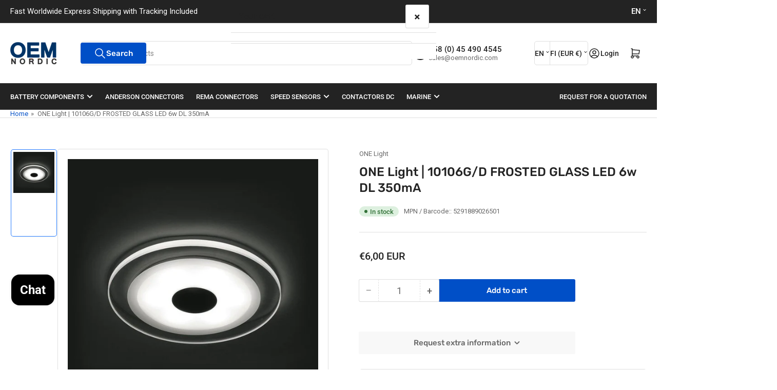

--- FILE ---
content_type: text/html; charset=utf-8
request_url: https://www.oemnordic.com/products/one-light-10106g-d-frosted-glass-led-6w-dl-350ma
body_size: 58276
content:
<!doctype html>
<html
  lang="en"
  
  
>
  <head>
    
<meta charset="utf-8">
<meta
  http-equiv="X-UA-Compatible"
  content="IE=edge"
>
<meta
  name="viewport"
  content="width=device-width,initial-scale=1"
>

<title>
  
    ONE Light | 10106G/D FROSTED GLASS LED 6w DL 350mA
 &ndash; OEM Nordic
</title>

<link
  rel="canonical"
  href="https://www.oemnordic.com/products/one-light-10106g-d-frosted-glass-led-6w-dl-350ma"
>


  <meta
    name="description"
    content="6W LED Glass range recessed spot IP20. Requires 350mA driver. Complies with standard EN60598-1 and any other specific standards."
  >



  <link
    rel="icon"
    type="image/png"
    href="//www.oemnordic.com/cdn/shop/files/OEM-NORDIC-LOGO_703d09d7-9a54-4dfa-8e44-7945d24d3303.png?crop=center&height=32&v=1630602074&width=32"
  >



<meta property="og:site_name" content="OEM Nordic">
<meta property="og:url" content="https://www.oemnordic.com/products/one-light-10106g-d-frosted-glass-led-6w-dl-350ma">
<meta property="og:title" content="ONE Light | 10106G/D FROSTED GLASS LED 6w DL 350mA">
<meta property="og:type" content="product">
<meta property="og:description" content="6W LED Glass range recessed spot IP20. Requires 350mA driver. Complies with standard EN60598-1 and any other specific standards."><meta property="og:image" content="http://www.oemnordic.com/cdn/shop/files/10106G_272d8134-9746-4ff1-a4e9-aac3695cdcd7.jpg?v=1749306196">
  <meta property="og:image:secure_url" content="https://www.oemnordic.com/cdn/shop/files/10106G_272d8134-9746-4ff1-a4e9-aac3695cdcd7.jpg?v=1749306196">
  <meta property="og:image:width" content="700">
  <meta property="og:image:height" content="700"><meta
    property="og:price:amount"
    content="6,00"
  >
  <meta property="og:price:currency" content="EUR"><meta name="twitter:card" content="summary_large_image">
<meta name="twitter:title" content="ONE Light | 10106G/D FROSTED GLASS LED 6w DL 350mA">
<meta name="twitter:description" content="6W LED Glass range recessed spot IP20. Requires 350mA driver. Complies with standard EN60598-1 and any other specific standards.">

    
<style data-shopify>
  html {
    box-sizing: border-box;
    -ms-overflow-style: scrollbar;
    -webkit-tap-highlight-color: rgba(0, 0, 0, 0);
    height: 100%;
    font-size: calc(var(--font-body-scale) * 62.5%);
    scroll-behavior: smooth;
    line-height: 1.15;
    -webkit-text-size-adjust: 100%;
  }

  * {
    box-sizing: inherit;
  }

  *::before,
  *::after {
    box-sizing: inherit;
  }

  body {
    min-height: 100%;
    font-size: 1.5rem;
    line-height: calc(1 + 0.6 / var(--font-body-scale));
    font-family: var(--font-body-family);
    font-style: var(--font-body-style);
    font-weight: var(--font-body-weight);
    text-transform: none;
    -webkit-font-smoothing: antialiased;
    -moz-osx-font-smoothing: grayscale;
    word-wrap: break-word;
    overflow-wrap: break-word;
    margin: 0;
  }

  .drawer {
    position: fixed;
    top: 0;
    inset-inline-end: 0;
    height: 100dvh;
    width: 85vw;
    max-width: 40rem;
    transform: translateX(calc(100% + 5rem));
  }

  [dir='rtl'] .drawer {
    transform: translateX(calc(-100% - 5rem));
  }

  .dropdown-list-wrap {
    visibility: hidden;
    opacity: 0;
  }

  slideshow-component {
    display: block;
    height: auto;
    overflow: visible;
  }

  .slideshow {
    position: relative;
    display: block;
    overflow: hidden;
  }

  .slideshow-slide {
    position: relative;
    width: 100%;
    display: block;
    flex: none;
  }
</style>

    <link href="//www.oemnordic.com/cdn/shop/t/67/assets/base.css?v=182495197929837023841769199925" rel="stylesheet" type="text/css" media="all" />
    

  
  <link rel="preconnect" href="//fonts.shopifycdn.com" crossorigin>
  




  <link
    rel="preload"
    as="font"
    href="//www.oemnordic.com/cdn/fonts/roboto/roboto_n4.2019d890f07b1852f56ce63ba45b2db45d852cba.woff2"
    type="font/woff2"
    crossorigin
    fetchpriority="low"
  >


  <link
    rel="preload"
    as="font"
    href="//www.oemnordic.com/cdn/fonts/rubik/rubik_n5.46f1bf0063ef6b3840ba0b9b71e86033a15b4466.woff2"
    type="font/woff2"
    crossorigin
    fetchpriority="low"
  >



    
<script src="//www.oemnordic.com/cdn/shop/t/67/assets/pubsub.js?v=73917151684401660251769199925" defer="defer"></script>
<script src="//www.oemnordic.com/cdn/shop/t/67/assets/scripts.js?v=70568154234670231921769199925" defer="defer"></script>

    



<style data-shopify>
  @font-face {
  font-family: Roboto;
  font-weight: 400;
  font-style: normal;
  font-display: swap;
  src: url("//www.oemnordic.com/cdn/fonts/roboto/roboto_n4.2019d890f07b1852f56ce63ba45b2db45d852cba.woff2") format("woff2"),
       url("//www.oemnordic.com/cdn/fonts/roboto/roboto_n4.238690e0007583582327135619c5f7971652fa9d.woff") format("woff");
}

  @font-face {
  font-family: Roboto;
  font-weight: 700;
  font-style: normal;
  font-display: swap;
  src: url("//www.oemnordic.com/cdn/fonts/roboto/roboto_n7.f38007a10afbbde8976c4056bfe890710d51dec2.woff2") format("woff2"),
       url("//www.oemnordic.com/cdn/fonts/roboto/roboto_n7.94bfdd3e80c7be00e128703d245c207769d763f9.woff") format("woff");
}

  @font-face {
  font-family: Roboto;
  font-weight: 400;
  font-style: italic;
  font-display: swap;
  src: url("//www.oemnordic.com/cdn/fonts/roboto/roboto_i4.57ce898ccda22ee84f49e6b57ae302250655e2d4.woff2") format("woff2"),
       url("//www.oemnordic.com/cdn/fonts/roboto/roboto_i4.b21f3bd061cbcb83b824ae8c7671a82587b264bf.woff") format("woff");
}

  @font-face {
  font-family: Roboto;
  font-weight: 700;
  font-style: italic;
  font-display: swap;
  src: url("//www.oemnordic.com/cdn/fonts/roboto/roboto_i7.7ccaf9410746f2c53340607c42c43f90a9005937.woff2") format("woff2"),
       url("//www.oemnordic.com/cdn/fonts/roboto/roboto_i7.49ec21cdd7148292bffea74c62c0df6e93551516.woff") format("woff");
}

  @font-face {
  font-family: Rubik;
  font-weight: 500;
  font-style: normal;
  font-display: swap;
  src: url("//www.oemnordic.com/cdn/fonts/rubik/rubik_n5.46f1bf0063ef6b3840ba0b9b71e86033a15b4466.woff2") format("woff2"),
       url("//www.oemnordic.com/cdn/fonts/rubik/rubik_n5.c73c6e4dcc7dfb4852265eb6e0e59860278f8b84.woff") format("woff");
}

  @font-face {
  font-family: Rubik;
  font-weight: 700;
  font-style: normal;
  font-display: swap;
  src: url("//www.oemnordic.com/cdn/fonts/rubik/rubik_n7.9ddb1ff19ac4667369e1c444a6663062e115e651.woff2") format("woff2"),
       url("//www.oemnordic.com/cdn/fonts/rubik/rubik_n7.2f2815a4763d5118fdb49ad25ccceea3eafcae92.woff") format("woff");
}

  @font-face {
  font-family: Rubik;
  font-weight: 500;
  font-style: italic;
  font-display: swap;
  src: url("//www.oemnordic.com/cdn/fonts/rubik/rubik_i5.19a99c8c803a7eb25104a980b664bd43b48a64b8.woff2") format("woff2"),
       url("//www.oemnordic.com/cdn/fonts/rubik/rubik_i5.db4b713e0bbf7f5de357c310adbf9d63fefcef30.woff") format("woff");
}

  @font-face {
  font-family: Rubik;
  font-weight: 700;
  font-style: italic;
  font-display: swap;
  src: url("//www.oemnordic.com/cdn/fonts/rubik/rubik_i7.e37585fef76596b7b87ec84ca28db2ef5e3df433.woff2") format("woff2"),
       url("//www.oemnordic.com/cdn/fonts/rubik/rubik_i7.a18d51774424b841c335ca3a15ab66cba9fce8c1.woff") format("woff");
}

@font-face {
  font-family: Roboto;
  font-weight: 500;
  font-style: normal;
  font-display: swap;
  src: url("//www.oemnordic.com/cdn/fonts/roboto/roboto_n5.250d51708d76acbac296b0e21ede8f81de4e37aa.woff2") format("woff2"),
       url("//www.oemnordic.com/cdn/fonts/roboto/roboto_n5.535e8c56f4cbbdea416167af50ab0ff1360a3949.woff") format("woff");
}

:root {
    --page-width: 146rem;
    --spacing-base-1: 2rem;

    --grid-desktop-horizontal-spacing: 20px;
    --grid-desktop-vertical-spacing: 20px;
    --grid-mobile-horizontal-spacing: 15px;
    --grid-mobile-vertical-spacing: 15px;

    --badge-radius: 24px;
    --border-radius-base: 5px;
    --buttons-radius: 2px;
    --inputs-radius: 5px;
    --inputs-border-width: 1px;

    --color-base-white: #fff;
    --color-product-review-star: #ffc700;

    --color-sale: rgba(202 65 65 / 1.0);
    --color-sale-background: #f1cdcd;
    --color-error: rgba(146 44 44 / 1.0);
    --color-error-background: #f7e5e5;
    --color-success: rgba(51 114 57 / 1.0);
    --color-success-background: #ddf0df;
    --color-warning: rgba(189 107 27 / 1.0);
    --color-warning-background: #f8e1cb;
    --color-preorder: rgba(40 125 255 / 1.0);
    --color-preorder-background: #e5efff;
    --color-backorder: rgba(51 114 57 / 1.0);
    --color-backorder-background: #ddf0df;
    --color-price: 35 35 35 / 1.0;
    --color-price-discounted: 103 103 103 / 1.0;
    --color-price-discounted-final: 35 35 35 / 1.0;

    --font-body-family: Roboto, sans-serif;
    --font-body-style: normal;
    --font-body-weight: 400;
    --font-bolder-weight: 500;

    --font-heading-family: Rubik, sans-serif;
    --font-heading-style: normal;
    --font-heading-weight: 500;

    --font-body-scale: 1.0;
    --font-heading-scale: 1.0;
    --font-heading-spacing: 0.0em;
    --font-heading-transform: none;
    --font-product-price-scale: 1.0;
    --font-product-price-grid-scale: 1.0;

    --font-buttons-family: Rubik,sans-serif;
    --font-buttons-transform: none;

    --font-badges-transform: none;--font-badges-size: calc(var(--font-body-scale) * 1.3rem);}
</style>

    
<style data-shopify>
  
    

    :root,
    .color-background-1 {
      --color-background: 255 255 255 / 1.0;
      --color-foreground: 103 103 103 / 1.0;
      --color-foreground-alt: 35 35 35 / 1.0;
      --color-border: 223 223 223 / 1.0;
      --color-box-shadow: 223 223 223 / 0.2;
      --color-accent-1: 0 79 199 / 1.0;
      --color-accent-2: 40 125 255 / 1.0;
      --color-button: 0 79 199 / 1.0;
      --color-button-text: 255 255 255 / 1.0;
      --color-secondary-button: 40 125 255 / 1.0;
      --color-secondary-button-text: 255 255 255 / 1.0;

      --color-product-cards-background: 255 255 255 / 1.0;
      --color-product-cards-foreground: 103 103 103 / 1.0;
      --color-product-cards-foreground-alt: 35 35 35 / 1.0;
      --color-product-cards-border: 223 223 223 / 1.0;
      --color-product-cards-box-shadow: 223 223 223 / 0.2;
      --color-product-cards-price: 35 35 35 / 1.0;
      --color-product-cards-price-discount: 103 103 103 / 1.0;
      --color-product-cards-price-discount-final: 35 35 35 / 1.0;

      --color-inputs-background: 255 255 255 / 1.0;
      --color-inputs-foreground: 103 103 103 / 1.0;
      --color-inputs-border: 223 223 223 / 1.0;
      --color-inputs-box-shadow: 223 223 223 / 0.2;

      --color-aux-background: 255 255 255 / 1.0;
      --color-aux-foreground: 35 35 35 / 1.0;
      --color-aux-border: 223 223 223 / 1.0;
      --color-aux-box-shadow: 223 223 223 / 0.2;
    }

    .color-button-background-1 {
      --color-button: 0 79 199 / 1.0;
      --color-button-text: 255 255 255 / 1.0;
      --color-secondary-button: 40 125 255 / 1.0;
      --color-secondary-button-text: 255 255 255 / 1.0;
    }
  
    

    
    .color-background-2 {
      --color-background: 248 248 248 / 1.0;
      --color-foreground: 103 103 103 / 1.0;
      --color-foreground-alt: 35 35 35 / 1.0;
      --color-border: 223 223 223 / 1.0;
      --color-box-shadow: 223 223 223 / 0.2;
      --color-accent-1: 0 79 199 / 1.0;
      --color-accent-2: 40 125 255 / 1.0;
      --color-button: 0 79 199 / 1.0;
      --color-button-text: 255 255 255 / 1.0;
      --color-secondary-button: 40 125 255 / 1.0;
      --color-secondary-button-text: 255 255 255 / 1.0;

      --color-product-cards-background: 255 255 255 / 1.0;
      --color-product-cards-foreground: 103 103 103 / 1.0;
      --color-product-cards-foreground-alt: 35 35 35 / 1.0;
      --color-product-cards-border: 223 223 223 / 1.0;
      --color-product-cards-box-shadow: 223 223 223 / 0.2;
      --color-product-cards-price: 35 35 35 / 1.0;
      --color-product-cards-price-discount: 103 103 103 / 1.0;
      --color-product-cards-price-discount-final: 35 35 35 / 1.0;

      --color-inputs-background: 255 255 255 / 1.0;
      --color-inputs-foreground: 103 103 103 / 1.0;
      --color-inputs-border: 223 223 223 / 1.0;
      --color-inputs-box-shadow: 223 223 223 / 0.2;

      --color-aux-background: 255 255 255 / 1.0;
      --color-aux-foreground: 35 35 35 / 1.0;
      --color-aux-border: 223 223 223 / 1.0;
      --color-aux-box-shadow: 223 223 223 / 0.2;
    }

    .color-button-background-2 {
      --color-button: 0 79 199 / 1.0;
      --color-button-text: 255 255 255 / 1.0;
      --color-secondary-button: 40 125 255 / 1.0;
      --color-secondary-button-text: 255 255 255 / 1.0;
    }
  
    

    
    .color-accent-1 {
      --color-background: 0 79 199 / 1.0;
      --color-foreground: 255 255 255 / 1.0;
      --color-foreground-alt: 255 255 255 / 1.0;
      --color-border: 255 255 255 / 0.2;
      --color-box-shadow: 255 255 255 / 0.2;
      --color-accent-1: 255 255 255 / 1.0;
      --color-accent-2: 40 125 255 / 1.0;
      --color-button: 40 125 255 / 1.0;
      --color-button-text: 255 255 255 / 1.0;
      --color-secondary-button: 255 255 255 / 1.0;
      --color-secondary-button-text: 40 125 255 / 1.0;

      --color-product-cards-background: 255 255 255 / 1.0;
      --color-product-cards-foreground: 103 103 103 / 1.0;
      --color-product-cards-foreground-alt: 35 35 35 / 1.0;
      --color-product-cards-border: 223 223 223 / 1.0;
      --color-product-cards-box-shadow: 223 223 223 / 0.2;
      --color-product-cards-price: 35 35 35 / 1.0;
      --color-product-cards-price-discount: 103 103 103 / 1.0;
      --color-product-cards-price-discount-final: 35 35 35 / 1.0;

      --color-inputs-background: 255 255 255 / 1.0;
      --color-inputs-foreground: 103 103 103 / 1.0;
      --color-inputs-border: 223 223 223 / 1.0;
      --color-inputs-box-shadow: 223 223 223 / 0.2;

      --color-aux-background: 255 255 255 / 1.0;
      --color-aux-foreground: 35 35 35 / 1.0;
      --color-aux-border: 223 223 223 / 1.0;
      --color-aux-box-shadow: 223 223 223 / 0.2;
    }

    .color-button-accent-1 {
      --color-button: 40 125 255 / 1.0;
      --color-button-text: 255 255 255 / 1.0;
      --color-secondary-button: 255 255 255 / 1.0;
      --color-secondary-button-text: 40 125 255 / 1.0;
    }
  
    

    
    .color-accent-2 {
      --color-background: 40 125 255 / 1.0;
      --color-foreground: 255 255 255 / 1.0;
      --color-foreground-alt: 255 255 255 / 1.0;
      --color-border: 255 255 255 / 0.25;
      --color-box-shadow: 255 255 255 / 0.2;
      --color-accent-1: 255 255 255 / 1.0;
      --color-accent-2: 0 79 199 / 1.0;
      --color-button: 0 79 199 / 1.0;
      --color-button-text: 255 255 255 / 1.0;
      --color-secondary-button: 255 255 255 / 1.0;
      --color-secondary-button-text: 0 79 199 / 1.0;

      --color-product-cards-background: 255 255 255 / 1.0;
      --color-product-cards-foreground: 103 103 103 / 1.0;
      --color-product-cards-foreground-alt: 35 35 35 / 1.0;
      --color-product-cards-border: 223 223 223 / 1.0;
      --color-product-cards-box-shadow: 223 223 223 / 0.2;
      --color-product-cards-price: 35 35 35 / 1.0;
      --color-product-cards-price-discount: 103 103 103 / 1.0;
      --color-product-cards-price-discount-final: 35 35 35 / 1.0;

      --color-inputs-background: 255 255 255 / 1.0;
      --color-inputs-foreground: 103 103 103 / 1.0;
      --color-inputs-border: 223 223 223 / 1.0;
      --color-inputs-box-shadow: 223 223 223 / 0.2;

      --color-aux-background: 255 255 255 / 1.0;
      --color-aux-foreground: 35 35 35 / 1.0;
      --color-aux-border: 223 223 223 / 1.0;
      --color-aux-box-shadow: 223 223 223 / 0.2;
    }

    .color-button-accent-2 {
      --color-button: 0 79 199 / 1.0;
      --color-button-text: 255 255 255 / 1.0;
      --color-secondary-button: 255 255 255 / 1.0;
      --color-secondary-button-text: 0 79 199 / 1.0;
    }
  
    

    
    .color-accent-3 {
      --color-background: 35 35 35 / 1.0;
      --color-foreground: 255 255 255 / 1.0;
      --color-foreground-alt: 255 255 255 / 1.0;
      --color-border: 255 255 255 / 0.1;
      --color-box-shadow: 255 255 255 / 0.2;
      --color-accent-1: 255 255 255 / 1.0;
      --color-accent-2: 0 79 199 / 1.0;
      --color-button: 0 79 199 / 1.0;
      --color-button-text: 255 255 255 / 1.0;
      --color-secondary-button: 40 125 255 / 1.0;
      --color-secondary-button-text: 255 255 255 / 1.0;

      --color-product-cards-background: 255 255 255 / 1.0;
      --color-product-cards-foreground: 103 103 103 / 1.0;
      --color-product-cards-foreground-alt: 35 35 35 / 1.0;
      --color-product-cards-border: 223 223 223 / 1.0;
      --color-product-cards-box-shadow: 223 223 223 / 0.2;
      --color-product-cards-price: 35 35 35 / 1.0;
      --color-product-cards-price-discount: 103 103 103 / 1.0;
      --color-product-cards-price-discount-final: 35 35 35 / 1.0;

      --color-inputs-background: 255 255 255 / 1.0;
      --color-inputs-foreground: 103 103 103 / 1.0;
      --color-inputs-border: 223 223 223 / 1.0;
      --color-inputs-box-shadow: 223 223 223 / 0.2;

      --color-aux-background: 255 255 255 / 1.0;
      --color-aux-foreground: 35 35 35 / 1.0;
      --color-aux-border: 223 223 223 / 1.0;
      --color-aux-box-shadow: 223 223 223 / 0.2;
    }

    .color-button-accent-3 {
      --color-button: 0 79 199 / 1.0;
      --color-button-text: 255 255 255 / 1.0;
      --color-secondary-button: 40 125 255 / 1.0;
      --color-secondary-button-text: 255 255 255 / 1.0;
    }
  

  body, .color-background-1, .color-background-2, .color-accent-1, .color-accent-2, .color-accent-3 {
    color: rgba(var(--color-foreground));
    background-color: rgba(var(--color-background));
  }
</style>


    <script>window.performance && window.performance.mark && window.performance.mark('shopify.content_for_header.start');</script><meta name="google-site-verification" content="-lUY4cTzizEC44cUArIQOdpDqhuvsZ-pevKOfAmzybw">
<meta id="shopify-digital-wallet" name="shopify-digital-wallet" content="/7409434660/digital_wallets/dialog">
<meta name="shopify-checkout-api-token" content="488dec361819d43fdaeb723f2a8b101a">
<meta id="in-context-paypal-metadata" data-shop-id="7409434660" data-venmo-supported="false" data-environment="production" data-locale="en_US" data-paypal-v4="true" data-currency="EUR">
<link rel="alternate" hreflang="x-default" href="https://www.oemnordic.com/products/one-light-10106g-d-frosted-glass-led-6w-dl-350ma">
<link rel="alternate" hreflang="en" href="https://www.oemnordic.com/products/one-light-10106g-d-frosted-glass-led-6w-dl-350ma">
<link rel="alternate" hreflang="es" href="https://www.oemnordic.com/es/products/one-light-10106g-d-frosted-glass-led-6w-dl-350ma">
<link rel="alternate" hreflang="zh-Hans" href="https://www.oemnordic.com/zh/products/one-light-10106g-d-frosted-glass-led-6w-dl-350ma">
<link rel="alternate" hreflang="zh-Hans-AC" href="https://www.oemnordic.com/zh/products/one-light-10106g-d-frosted-glass-led-6w-dl-350ma">
<link rel="alternate" hreflang="zh-Hans-AD" href="https://www.oemnordic.com/zh/products/one-light-10106g-d-frosted-glass-led-6w-dl-350ma">
<link rel="alternate" hreflang="zh-Hans-AE" href="https://www.oemnordic.com/zh/products/one-light-10106g-d-frosted-glass-led-6w-dl-350ma">
<link rel="alternate" hreflang="zh-Hans-AF" href="https://www.oemnordic.com/zh/products/one-light-10106g-d-frosted-glass-led-6w-dl-350ma">
<link rel="alternate" hreflang="zh-Hans-AG" href="https://www.oemnordic.com/zh/products/one-light-10106g-d-frosted-glass-led-6w-dl-350ma">
<link rel="alternate" hreflang="zh-Hans-AI" href="https://www.oemnordic.com/zh/products/one-light-10106g-d-frosted-glass-led-6w-dl-350ma">
<link rel="alternate" hreflang="zh-Hans-AL" href="https://www.oemnordic.com/zh/products/one-light-10106g-d-frosted-glass-led-6w-dl-350ma">
<link rel="alternate" hreflang="zh-Hans-AM" href="https://www.oemnordic.com/zh/products/one-light-10106g-d-frosted-glass-led-6w-dl-350ma">
<link rel="alternate" hreflang="zh-Hans-AO" href="https://www.oemnordic.com/zh/products/one-light-10106g-d-frosted-glass-led-6w-dl-350ma">
<link rel="alternate" hreflang="zh-Hans-AR" href="https://www.oemnordic.com/zh/products/one-light-10106g-d-frosted-glass-led-6w-dl-350ma">
<link rel="alternate" hreflang="zh-Hans-AT" href="https://www.oemnordic.com/zh/products/one-light-10106g-d-frosted-glass-led-6w-dl-350ma">
<link rel="alternate" hreflang="zh-Hans-AU" href="https://www.oemnordic.com/zh/products/one-light-10106g-d-frosted-glass-led-6w-dl-350ma">
<link rel="alternate" hreflang="zh-Hans-AW" href="https://www.oemnordic.com/zh/products/one-light-10106g-d-frosted-glass-led-6w-dl-350ma">
<link rel="alternate" hreflang="zh-Hans-AX" href="https://www.oemnordic.com/zh/products/one-light-10106g-d-frosted-glass-led-6w-dl-350ma">
<link rel="alternate" hreflang="zh-Hans-AZ" href="https://www.oemnordic.com/zh/products/one-light-10106g-d-frosted-glass-led-6w-dl-350ma">
<link rel="alternate" hreflang="zh-Hans-BA" href="https://www.oemnordic.com/zh/products/one-light-10106g-d-frosted-glass-led-6w-dl-350ma">
<link rel="alternate" hreflang="zh-Hans-BB" href="https://www.oemnordic.com/zh/products/one-light-10106g-d-frosted-glass-led-6w-dl-350ma">
<link rel="alternate" hreflang="zh-Hans-BD" href="https://www.oemnordic.com/zh/products/one-light-10106g-d-frosted-glass-led-6w-dl-350ma">
<link rel="alternate" hreflang="zh-Hans-BE" href="https://www.oemnordic.com/zh/products/one-light-10106g-d-frosted-glass-led-6w-dl-350ma">
<link rel="alternate" hreflang="zh-Hans-BF" href="https://www.oemnordic.com/zh/products/one-light-10106g-d-frosted-glass-led-6w-dl-350ma">
<link rel="alternate" hreflang="zh-Hans-BG" href="https://www.oemnordic.com/zh/products/one-light-10106g-d-frosted-glass-led-6w-dl-350ma">
<link rel="alternate" hreflang="zh-Hans-BH" href="https://www.oemnordic.com/zh/products/one-light-10106g-d-frosted-glass-led-6w-dl-350ma">
<link rel="alternate" hreflang="zh-Hans-BI" href="https://www.oemnordic.com/zh/products/one-light-10106g-d-frosted-glass-led-6w-dl-350ma">
<link rel="alternate" hreflang="zh-Hans-BJ" href="https://www.oemnordic.com/zh/products/one-light-10106g-d-frosted-glass-led-6w-dl-350ma">
<link rel="alternate" hreflang="zh-Hans-BL" href="https://www.oemnordic.com/zh/products/one-light-10106g-d-frosted-glass-led-6w-dl-350ma">
<link rel="alternate" hreflang="zh-Hans-BM" href="https://www.oemnordic.com/zh/products/one-light-10106g-d-frosted-glass-led-6w-dl-350ma">
<link rel="alternate" hreflang="zh-Hans-BN" href="https://www.oemnordic.com/zh/products/one-light-10106g-d-frosted-glass-led-6w-dl-350ma">
<link rel="alternate" hreflang="zh-Hans-BO" href="https://www.oemnordic.com/zh/products/one-light-10106g-d-frosted-glass-led-6w-dl-350ma">
<link rel="alternate" hreflang="zh-Hans-BQ" href="https://www.oemnordic.com/zh/products/one-light-10106g-d-frosted-glass-led-6w-dl-350ma">
<link rel="alternate" hreflang="zh-Hans-BR" href="https://www.oemnordic.com/zh/products/one-light-10106g-d-frosted-glass-led-6w-dl-350ma">
<link rel="alternate" hreflang="zh-Hans-BS" href="https://www.oemnordic.com/zh/products/one-light-10106g-d-frosted-glass-led-6w-dl-350ma">
<link rel="alternate" hreflang="zh-Hans-BT" href="https://www.oemnordic.com/zh/products/one-light-10106g-d-frosted-glass-led-6w-dl-350ma">
<link rel="alternate" hreflang="zh-Hans-BW" href="https://www.oemnordic.com/zh/products/one-light-10106g-d-frosted-glass-led-6w-dl-350ma">
<link rel="alternate" hreflang="zh-Hans-BY" href="https://www.oemnordic.com/zh/products/one-light-10106g-d-frosted-glass-led-6w-dl-350ma">
<link rel="alternate" hreflang="zh-Hans-BZ" href="https://www.oemnordic.com/zh/products/one-light-10106g-d-frosted-glass-led-6w-dl-350ma">
<link rel="alternate" hreflang="zh-Hans-CA" href="https://www.oemnordic.com/zh/products/one-light-10106g-d-frosted-glass-led-6w-dl-350ma">
<link rel="alternate" hreflang="zh-Hans-CC" href="https://www.oemnordic.com/zh/products/one-light-10106g-d-frosted-glass-led-6w-dl-350ma">
<link rel="alternate" hreflang="zh-Hans-CD" href="https://www.oemnordic.com/zh/products/one-light-10106g-d-frosted-glass-led-6w-dl-350ma">
<link rel="alternate" hreflang="zh-Hans-CF" href="https://www.oemnordic.com/zh/products/one-light-10106g-d-frosted-glass-led-6w-dl-350ma">
<link rel="alternate" hreflang="zh-Hans-CG" href="https://www.oemnordic.com/zh/products/one-light-10106g-d-frosted-glass-led-6w-dl-350ma">
<link rel="alternate" hreflang="zh-Hans-CH" href="https://www.oemnordic.com/zh/products/one-light-10106g-d-frosted-glass-led-6w-dl-350ma">
<link rel="alternate" hreflang="zh-Hans-CI" href="https://www.oemnordic.com/zh/products/one-light-10106g-d-frosted-glass-led-6w-dl-350ma">
<link rel="alternate" hreflang="zh-Hans-CK" href="https://www.oemnordic.com/zh/products/one-light-10106g-d-frosted-glass-led-6w-dl-350ma">
<link rel="alternate" hreflang="zh-Hans-CL" href="https://www.oemnordic.com/zh/products/one-light-10106g-d-frosted-glass-led-6w-dl-350ma">
<link rel="alternate" hreflang="zh-Hans-CM" href="https://www.oemnordic.com/zh/products/one-light-10106g-d-frosted-glass-led-6w-dl-350ma">
<link rel="alternate" hreflang="zh-Hans-CN" href="https://www.oemnordic.com/zh/products/one-light-10106g-d-frosted-glass-led-6w-dl-350ma">
<link rel="alternate" hreflang="zh-Hans-CO" href="https://www.oemnordic.com/zh/products/one-light-10106g-d-frosted-glass-led-6w-dl-350ma">
<link rel="alternate" hreflang="zh-Hans-CR" href="https://www.oemnordic.com/zh/products/one-light-10106g-d-frosted-glass-led-6w-dl-350ma">
<link rel="alternate" hreflang="zh-Hans-CV" href="https://www.oemnordic.com/zh/products/one-light-10106g-d-frosted-glass-led-6w-dl-350ma">
<link rel="alternate" hreflang="zh-Hans-CW" href="https://www.oemnordic.com/zh/products/one-light-10106g-d-frosted-glass-led-6w-dl-350ma">
<link rel="alternate" hreflang="zh-Hans-CX" href="https://www.oemnordic.com/zh/products/one-light-10106g-d-frosted-glass-led-6w-dl-350ma">
<link rel="alternate" hreflang="zh-Hans-CY" href="https://www.oemnordic.com/zh/products/one-light-10106g-d-frosted-glass-led-6w-dl-350ma">
<link rel="alternate" hreflang="zh-Hans-CZ" href="https://www.oemnordic.com/zh/products/one-light-10106g-d-frosted-glass-led-6w-dl-350ma">
<link rel="alternate" hreflang="zh-Hans-DE" href="https://www.oemnordic.com/zh/products/one-light-10106g-d-frosted-glass-led-6w-dl-350ma">
<link rel="alternate" hreflang="zh-Hans-DJ" href="https://www.oemnordic.com/zh/products/one-light-10106g-d-frosted-glass-led-6w-dl-350ma">
<link rel="alternate" hreflang="zh-Hans-DK" href="https://www.oemnordic.com/zh/products/one-light-10106g-d-frosted-glass-led-6w-dl-350ma">
<link rel="alternate" hreflang="zh-Hans-DM" href="https://www.oemnordic.com/zh/products/one-light-10106g-d-frosted-glass-led-6w-dl-350ma">
<link rel="alternate" hreflang="zh-Hans-DO" href="https://www.oemnordic.com/zh/products/one-light-10106g-d-frosted-glass-led-6w-dl-350ma">
<link rel="alternate" hreflang="zh-Hans-DZ" href="https://www.oemnordic.com/zh/products/one-light-10106g-d-frosted-glass-led-6w-dl-350ma">
<link rel="alternate" hreflang="zh-Hans-EC" href="https://www.oemnordic.com/zh/products/one-light-10106g-d-frosted-glass-led-6w-dl-350ma">
<link rel="alternate" hreflang="zh-Hans-EE" href="https://www.oemnordic.com/zh/products/one-light-10106g-d-frosted-glass-led-6w-dl-350ma">
<link rel="alternate" hreflang="zh-Hans-EG" href="https://www.oemnordic.com/zh/products/one-light-10106g-d-frosted-glass-led-6w-dl-350ma">
<link rel="alternate" hreflang="zh-Hans-EH" href="https://www.oemnordic.com/zh/products/one-light-10106g-d-frosted-glass-led-6w-dl-350ma">
<link rel="alternate" hreflang="zh-Hans-ER" href="https://www.oemnordic.com/zh/products/one-light-10106g-d-frosted-glass-led-6w-dl-350ma">
<link rel="alternate" hreflang="zh-Hans-ES" href="https://www.oemnordic.com/zh/products/one-light-10106g-d-frosted-glass-led-6w-dl-350ma">
<link rel="alternate" hreflang="zh-Hans-ET" href="https://www.oemnordic.com/zh/products/one-light-10106g-d-frosted-glass-led-6w-dl-350ma">
<link rel="alternate" hreflang="zh-Hans-FI" href="https://www.oemnordic.com/zh/products/one-light-10106g-d-frosted-glass-led-6w-dl-350ma">
<link rel="alternate" hreflang="zh-Hans-FJ" href="https://www.oemnordic.com/zh/products/one-light-10106g-d-frosted-glass-led-6w-dl-350ma">
<link rel="alternate" hreflang="zh-Hans-FK" href="https://www.oemnordic.com/zh/products/one-light-10106g-d-frosted-glass-led-6w-dl-350ma">
<link rel="alternate" hreflang="zh-Hans-FO" href="https://www.oemnordic.com/zh/products/one-light-10106g-d-frosted-glass-led-6w-dl-350ma">
<link rel="alternate" hreflang="zh-Hans-FR" href="https://www.oemnordic.com/zh/products/one-light-10106g-d-frosted-glass-led-6w-dl-350ma">
<link rel="alternate" hreflang="zh-Hans-GA" href="https://www.oemnordic.com/zh/products/one-light-10106g-d-frosted-glass-led-6w-dl-350ma">
<link rel="alternate" hreflang="zh-Hans-GB" href="https://www.oemnordic.com/zh/products/one-light-10106g-d-frosted-glass-led-6w-dl-350ma">
<link rel="alternate" hreflang="zh-Hans-GD" href="https://www.oemnordic.com/zh/products/one-light-10106g-d-frosted-glass-led-6w-dl-350ma">
<link rel="alternate" hreflang="zh-Hans-GE" href="https://www.oemnordic.com/zh/products/one-light-10106g-d-frosted-glass-led-6w-dl-350ma">
<link rel="alternate" hreflang="zh-Hans-GF" href="https://www.oemnordic.com/zh/products/one-light-10106g-d-frosted-glass-led-6w-dl-350ma">
<link rel="alternate" hreflang="zh-Hans-GG" href="https://www.oemnordic.com/zh/products/one-light-10106g-d-frosted-glass-led-6w-dl-350ma">
<link rel="alternate" hreflang="zh-Hans-GH" href="https://www.oemnordic.com/zh/products/one-light-10106g-d-frosted-glass-led-6w-dl-350ma">
<link rel="alternate" hreflang="zh-Hans-GI" href="https://www.oemnordic.com/zh/products/one-light-10106g-d-frosted-glass-led-6w-dl-350ma">
<link rel="alternate" hreflang="zh-Hans-GL" href="https://www.oemnordic.com/zh/products/one-light-10106g-d-frosted-glass-led-6w-dl-350ma">
<link rel="alternate" hreflang="zh-Hans-GM" href="https://www.oemnordic.com/zh/products/one-light-10106g-d-frosted-glass-led-6w-dl-350ma">
<link rel="alternate" hreflang="zh-Hans-GN" href="https://www.oemnordic.com/zh/products/one-light-10106g-d-frosted-glass-led-6w-dl-350ma">
<link rel="alternate" hreflang="zh-Hans-GP" href="https://www.oemnordic.com/zh/products/one-light-10106g-d-frosted-glass-led-6w-dl-350ma">
<link rel="alternate" hreflang="zh-Hans-GQ" href="https://www.oemnordic.com/zh/products/one-light-10106g-d-frosted-glass-led-6w-dl-350ma">
<link rel="alternate" hreflang="zh-Hans-GR" href="https://www.oemnordic.com/zh/products/one-light-10106g-d-frosted-glass-led-6w-dl-350ma">
<link rel="alternate" hreflang="zh-Hans-GS" href="https://www.oemnordic.com/zh/products/one-light-10106g-d-frosted-glass-led-6w-dl-350ma">
<link rel="alternate" hreflang="zh-Hans-GT" href="https://www.oemnordic.com/zh/products/one-light-10106g-d-frosted-glass-led-6w-dl-350ma">
<link rel="alternate" hreflang="zh-Hans-GW" href="https://www.oemnordic.com/zh/products/one-light-10106g-d-frosted-glass-led-6w-dl-350ma">
<link rel="alternate" hreflang="zh-Hans-GY" href="https://www.oemnordic.com/zh/products/one-light-10106g-d-frosted-glass-led-6w-dl-350ma">
<link rel="alternate" hreflang="zh-Hans-HK" href="https://www.oemnordic.com/zh/products/one-light-10106g-d-frosted-glass-led-6w-dl-350ma">
<link rel="alternate" hreflang="zh-Hans-HN" href="https://www.oemnordic.com/zh/products/one-light-10106g-d-frosted-glass-led-6w-dl-350ma">
<link rel="alternate" hreflang="zh-Hans-HR" href="https://www.oemnordic.com/zh/products/one-light-10106g-d-frosted-glass-led-6w-dl-350ma">
<link rel="alternate" hreflang="zh-Hans-HT" href="https://www.oemnordic.com/zh/products/one-light-10106g-d-frosted-glass-led-6w-dl-350ma">
<link rel="alternate" hreflang="zh-Hans-HU" href="https://www.oemnordic.com/zh/products/one-light-10106g-d-frosted-glass-led-6w-dl-350ma">
<link rel="alternate" hreflang="zh-Hans-ID" href="https://www.oemnordic.com/zh/products/one-light-10106g-d-frosted-glass-led-6w-dl-350ma">
<link rel="alternate" hreflang="zh-Hans-IE" href="https://www.oemnordic.com/zh/products/one-light-10106g-d-frosted-glass-led-6w-dl-350ma">
<link rel="alternate" hreflang="zh-Hans-IL" href="https://www.oemnordic.com/zh/products/one-light-10106g-d-frosted-glass-led-6w-dl-350ma">
<link rel="alternate" hreflang="zh-Hans-IM" href="https://www.oemnordic.com/zh/products/one-light-10106g-d-frosted-glass-led-6w-dl-350ma">
<link rel="alternate" hreflang="zh-Hans-IN" href="https://www.oemnordic.com/zh/products/one-light-10106g-d-frosted-glass-led-6w-dl-350ma">
<link rel="alternate" hreflang="zh-Hans-IO" href="https://www.oemnordic.com/zh/products/one-light-10106g-d-frosted-glass-led-6w-dl-350ma">
<link rel="alternate" hreflang="zh-Hans-IQ" href="https://www.oemnordic.com/zh/products/one-light-10106g-d-frosted-glass-led-6w-dl-350ma">
<link rel="alternate" hreflang="zh-Hans-IS" href="https://www.oemnordic.com/zh/products/one-light-10106g-d-frosted-glass-led-6w-dl-350ma">
<link rel="alternate" hreflang="zh-Hans-IT" href="https://www.oemnordic.com/zh/products/one-light-10106g-d-frosted-glass-led-6w-dl-350ma">
<link rel="alternate" hreflang="zh-Hans-JE" href="https://www.oemnordic.com/zh/products/one-light-10106g-d-frosted-glass-led-6w-dl-350ma">
<link rel="alternate" hreflang="zh-Hans-JM" href="https://www.oemnordic.com/zh/products/one-light-10106g-d-frosted-glass-led-6w-dl-350ma">
<link rel="alternate" hreflang="zh-Hans-JO" href="https://www.oemnordic.com/zh/products/one-light-10106g-d-frosted-glass-led-6w-dl-350ma">
<link rel="alternate" hreflang="zh-Hans-JP" href="https://www.oemnordic.com/zh/products/one-light-10106g-d-frosted-glass-led-6w-dl-350ma">
<link rel="alternate" hreflang="zh-Hans-KE" href="https://www.oemnordic.com/zh/products/one-light-10106g-d-frosted-glass-led-6w-dl-350ma">
<link rel="alternate" hreflang="zh-Hans-KG" href="https://www.oemnordic.com/zh/products/one-light-10106g-d-frosted-glass-led-6w-dl-350ma">
<link rel="alternate" hreflang="zh-Hans-KH" href="https://www.oemnordic.com/zh/products/one-light-10106g-d-frosted-glass-led-6w-dl-350ma">
<link rel="alternate" hreflang="zh-Hans-KI" href="https://www.oemnordic.com/zh/products/one-light-10106g-d-frosted-glass-led-6w-dl-350ma">
<link rel="alternate" hreflang="zh-Hans-KM" href="https://www.oemnordic.com/zh/products/one-light-10106g-d-frosted-glass-led-6w-dl-350ma">
<link rel="alternate" hreflang="zh-Hans-KN" href="https://www.oemnordic.com/zh/products/one-light-10106g-d-frosted-glass-led-6w-dl-350ma">
<link rel="alternate" hreflang="zh-Hans-KR" href="https://www.oemnordic.com/zh/products/one-light-10106g-d-frosted-glass-led-6w-dl-350ma">
<link rel="alternate" hreflang="zh-Hans-KW" href="https://www.oemnordic.com/zh/products/one-light-10106g-d-frosted-glass-led-6w-dl-350ma">
<link rel="alternate" hreflang="zh-Hans-KY" href="https://www.oemnordic.com/zh/products/one-light-10106g-d-frosted-glass-led-6w-dl-350ma">
<link rel="alternate" hreflang="zh-Hans-KZ" href="https://www.oemnordic.com/zh/products/one-light-10106g-d-frosted-glass-led-6w-dl-350ma">
<link rel="alternate" hreflang="zh-Hans-LA" href="https://www.oemnordic.com/zh/products/one-light-10106g-d-frosted-glass-led-6w-dl-350ma">
<link rel="alternate" hreflang="zh-Hans-LB" href="https://www.oemnordic.com/zh/products/one-light-10106g-d-frosted-glass-led-6w-dl-350ma">
<link rel="alternate" hreflang="zh-Hans-LC" href="https://www.oemnordic.com/zh/products/one-light-10106g-d-frosted-glass-led-6w-dl-350ma">
<link rel="alternate" hreflang="zh-Hans-LI" href="https://www.oemnordic.com/zh/products/one-light-10106g-d-frosted-glass-led-6w-dl-350ma">
<link rel="alternate" hreflang="zh-Hans-LK" href="https://www.oemnordic.com/zh/products/one-light-10106g-d-frosted-glass-led-6w-dl-350ma">
<link rel="alternate" hreflang="zh-Hans-LR" href="https://www.oemnordic.com/zh/products/one-light-10106g-d-frosted-glass-led-6w-dl-350ma">
<link rel="alternate" hreflang="zh-Hans-LS" href="https://www.oemnordic.com/zh/products/one-light-10106g-d-frosted-glass-led-6w-dl-350ma">
<link rel="alternate" hreflang="zh-Hans-LT" href="https://www.oemnordic.com/zh/products/one-light-10106g-d-frosted-glass-led-6w-dl-350ma">
<link rel="alternate" hreflang="zh-Hans-LU" href="https://www.oemnordic.com/zh/products/one-light-10106g-d-frosted-glass-led-6w-dl-350ma">
<link rel="alternate" hreflang="zh-Hans-LV" href="https://www.oemnordic.com/zh/products/one-light-10106g-d-frosted-glass-led-6w-dl-350ma">
<link rel="alternate" hreflang="zh-Hans-LY" href="https://www.oemnordic.com/zh/products/one-light-10106g-d-frosted-glass-led-6w-dl-350ma">
<link rel="alternate" hreflang="zh-Hans-MA" href="https://www.oemnordic.com/zh/products/one-light-10106g-d-frosted-glass-led-6w-dl-350ma">
<link rel="alternate" hreflang="zh-Hans-MC" href="https://www.oemnordic.com/zh/products/one-light-10106g-d-frosted-glass-led-6w-dl-350ma">
<link rel="alternate" hreflang="zh-Hans-MD" href="https://www.oemnordic.com/zh/products/one-light-10106g-d-frosted-glass-led-6w-dl-350ma">
<link rel="alternate" hreflang="zh-Hans-ME" href="https://www.oemnordic.com/zh/products/one-light-10106g-d-frosted-glass-led-6w-dl-350ma">
<link rel="alternate" hreflang="zh-Hans-MF" href="https://www.oemnordic.com/zh/products/one-light-10106g-d-frosted-glass-led-6w-dl-350ma">
<link rel="alternate" hreflang="zh-Hans-MG" href="https://www.oemnordic.com/zh/products/one-light-10106g-d-frosted-glass-led-6w-dl-350ma">
<link rel="alternate" hreflang="zh-Hans-MK" href="https://www.oemnordic.com/zh/products/one-light-10106g-d-frosted-glass-led-6w-dl-350ma">
<link rel="alternate" hreflang="zh-Hans-ML" href="https://www.oemnordic.com/zh/products/one-light-10106g-d-frosted-glass-led-6w-dl-350ma">
<link rel="alternate" hreflang="zh-Hans-MM" href="https://www.oemnordic.com/zh/products/one-light-10106g-d-frosted-glass-led-6w-dl-350ma">
<link rel="alternate" hreflang="zh-Hans-MN" href="https://www.oemnordic.com/zh/products/one-light-10106g-d-frosted-glass-led-6w-dl-350ma">
<link rel="alternate" hreflang="zh-Hans-MO" href="https://www.oemnordic.com/zh/products/one-light-10106g-d-frosted-glass-led-6w-dl-350ma">
<link rel="alternate" hreflang="zh-Hans-MQ" href="https://www.oemnordic.com/zh/products/one-light-10106g-d-frosted-glass-led-6w-dl-350ma">
<link rel="alternate" hreflang="zh-Hans-MR" href="https://www.oemnordic.com/zh/products/one-light-10106g-d-frosted-glass-led-6w-dl-350ma">
<link rel="alternate" hreflang="zh-Hans-MS" href="https://www.oemnordic.com/zh/products/one-light-10106g-d-frosted-glass-led-6w-dl-350ma">
<link rel="alternate" hreflang="zh-Hans-MT" href="https://www.oemnordic.com/zh/products/one-light-10106g-d-frosted-glass-led-6w-dl-350ma">
<link rel="alternate" hreflang="zh-Hans-MU" href="https://www.oemnordic.com/zh/products/one-light-10106g-d-frosted-glass-led-6w-dl-350ma">
<link rel="alternate" hreflang="zh-Hans-MV" href="https://www.oemnordic.com/zh/products/one-light-10106g-d-frosted-glass-led-6w-dl-350ma">
<link rel="alternate" hreflang="zh-Hans-MW" href="https://www.oemnordic.com/zh/products/one-light-10106g-d-frosted-glass-led-6w-dl-350ma">
<link rel="alternate" hreflang="zh-Hans-MX" href="https://www.oemnordic.com/zh/products/one-light-10106g-d-frosted-glass-led-6w-dl-350ma">
<link rel="alternate" hreflang="zh-Hans-MY" href="https://www.oemnordic.com/zh/products/one-light-10106g-d-frosted-glass-led-6w-dl-350ma">
<link rel="alternate" hreflang="zh-Hans-MZ" href="https://www.oemnordic.com/zh/products/one-light-10106g-d-frosted-glass-led-6w-dl-350ma">
<link rel="alternate" hreflang="zh-Hans-NA" href="https://www.oemnordic.com/zh/products/one-light-10106g-d-frosted-glass-led-6w-dl-350ma">
<link rel="alternate" hreflang="zh-Hans-NC" href="https://www.oemnordic.com/zh/products/one-light-10106g-d-frosted-glass-led-6w-dl-350ma">
<link rel="alternate" hreflang="zh-Hans-NE" href="https://www.oemnordic.com/zh/products/one-light-10106g-d-frosted-glass-led-6w-dl-350ma">
<link rel="alternate" hreflang="zh-Hans-NF" href="https://www.oemnordic.com/zh/products/one-light-10106g-d-frosted-glass-led-6w-dl-350ma">
<link rel="alternate" hreflang="zh-Hans-NG" href="https://www.oemnordic.com/zh/products/one-light-10106g-d-frosted-glass-led-6w-dl-350ma">
<link rel="alternate" hreflang="zh-Hans-NI" href="https://www.oemnordic.com/zh/products/one-light-10106g-d-frosted-glass-led-6w-dl-350ma">
<link rel="alternate" hreflang="zh-Hans-NL" href="https://www.oemnordic.com/zh/products/one-light-10106g-d-frosted-glass-led-6w-dl-350ma">
<link rel="alternate" hreflang="zh-Hans-NO" href="https://www.oemnordic.com/zh/products/one-light-10106g-d-frosted-glass-led-6w-dl-350ma">
<link rel="alternate" hreflang="zh-Hans-NP" href="https://www.oemnordic.com/zh/products/one-light-10106g-d-frosted-glass-led-6w-dl-350ma">
<link rel="alternate" hreflang="zh-Hans-NR" href="https://www.oemnordic.com/zh/products/one-light-10106g-d-frosted-glass-led-6w-dl-350ma">
<link rel="alternate" hreflang="zh-Hans-NU" href="https://www.oemnordic.com/zh/products/one-light-10106g-d-frosted-glass-led-6w-dl-350ma">
<link rel="alternate" hreflang="zh-Hans-NZ" href="https://www.oemnordic.com/zh/products/one-light-10106g-d-frosted-glass-led-6w-dl-350ma">
<link rel="alternate" hreflang="zh-Hans-OM" href="https://www.oemnordic.com/zh/products/one-light-10106g-d-frosted-glass-led-6w-dl-350ma">
<link rel="alternate" hreflang="zh-Hans-PA" href="https://www.oemnordic.com/zh/products/one-light-10106g-d-frosted-glass-led-6w-dl-350ma">
<link rel="alternate" hreflang="zh-Hans-PE" href="https://www.oemnordic.com/zh/products/one-light-10106g-d-frosted-glass-led-6w-dl-350ma">
<link rel="alternate" hreflang="zh-Hans-PF" href="https://www.oemnordic.com/zh/products/one-light-10106g-d-frosted-glass-led-6w-dl-350ma">
<link rel="alternate" hreflang="zh-Hans-PG" href="https://www.oemnordic.com/zh/products/one-light-10106g-d-frosted-glass-led-6w-dl-350ma">
<link rel="alternate" hreflang="zh-Hans-PH" href="https://www.oemnordic.com/zh/products/one-light-10106g-d-frosted-glass-led-6w-dl-350ma">
<link rel="alternate" hreflang="zh-Hans-PK" href="https://www.oemnordic.com/zh/products/one-light-10106g-d-frosted-glass-led-6w-dl-350ma">
<link rel="alternate" hreflang="zh-Hans-PL" href="https://www.oemnordic.com/zh/products/one-light-10106g-d-frosted-glass-led-6w-dl-350ma">
<link rel="alternate" hreflang="zh-Hans-PM" href="https://www.oemnordic.com/zh/products/one-light-10106g-d-frosted-glass-led-6w-dl-350ma">
<link rel="alternate" hreflang="zh-Hans-PN" href="https://www.oemnordic.com/zh/products/one-light-10106g-d-frosted-glass-led-6w-dl-350ma">
<link rel="alternate" hreflang="zh-Hans-PS" href="https://www.oemnordic.com/zh/products/one-light-10106g-d-frosted-glass-led-6w-dl-350ma">
<link rel="alternate" hreflang="zh-Hans-PT" href="https://www.oemnordic.com/zh/products/one-light-10106g-d-frosted-glass-led-6w-dl-350ma">
<link rel="alternate" hreflang="zh-Hans-PY" href="https://www.oemnordic.com/zh/products/one-light-10106g-d-frosted-glass-led-6w-dl-350ma">
<link rel="alternate" hreflang="zh-Hans-QA" href="https://www.oemnordic.com/zh/products/one-light-10106g-d-frosted-glass-led-6w-dl-350ma">
<link rel="alternate" hreflang="zh-Hans-RE" href="https://www.oemnordic.com/zh/products/one-light-10106g-d-frosted-glass-led-6w-dl-350ma">
<link rel="alternate" hreflang="zh-Hans-RO" href="https://www.oemnordic.com/zh/products/one-light-10106g-d-frosted-glass-led-6w-dl-350ma">
<link rel="alternate" hreflang="zh-Hans-RS" href="https://www.oemnordic.com/zh/products/one-light-10106g-d-frosted-glass-led-6w-dl-350ma">
<link rel="alternate" hreflang="zh-Hans-RU" href="https://www.oemnordic.com/zh/products/one-light-10106g-d-frosted-glass-led-6w-dl-350ma">
<link rel="alternate" hreflang="zh-Hans-RW" href="https://www.oemnordic.com/zh/products/one-light-10106g-d-frosted-glass-led-6w-dl-350ma">
<link rel="alternate" hreflang="zh-Hans-SA" href="https://www.oemnordic.com/zh/products/one-light-10106g-d-frosted-glass-led-6w-dl-350ma">
<link rel="alternate" hreflang="zh-Hans-SB" href="https://www.oemnordic.com/zh/products/one-light-10106g-d-frosted-glass-led-6w-dl-350ma">
<link rel="alternate" hreflang="zh-Hans-SC" href="https://www.oemnordic.com/zh/products/one-light-10106g-d-frosted-glass-led-6w-dl-350ma">
<link rel="alternate" hreflang="zh-Hans-SD" href="https://www.oemnordic.com/zh/products/one-light-10106g-d-frosted-glass-led-6w-dl-350ma">
<link rel="alternate" hreflang="zh-Hans-SE" href="https://www.oemnordic.com/zh/products/one-light-10106g-d-frosted-glass-led-6w-dl-350ma">
<link rel="alternate" hreflang="zh-Hans-SG" href="https://www.oemnordic.com/zh/products/one-light-10106g-d-frosted-glass-led-6w-dl-350ma">
<link rel="alternate" hreflang="zh-Hans-SH" href="https://www.oemnordic.com/zh/products/one-light-10106g-d-frosted-glass-led-6w-dl-350ma">
<link rel="alternate" hreflang="zh-Hans-SI" href="https://www.oemnordic.com/zh/products/one-light-10106g-d-frosted-glass-led-6w-dl-350ma">
<link rel="alternate" hreflang="zh-Hans-SJ" href="https://www.oemnordic.com/zh/products/one-light-10106g-d-frosted-glass-led-6w-dl-350ma">
<link rel="alternate" hreflang="zh-Hans-SK" href="https://www.oemnordic.com/zh/products/one-light-10106g-d-frosted-glass-led-6w-dl-350ma">
<link rel="alternate" hreflang="zh-Hans-SL" href="https://www.oemnordic.com/zh/products/one-light-10106g-d-frosted-glass-led-6w-dl-350ma">
<link rel="alternate" hreflang="zh-Hans-SM" href="https://www.oemnordic.com/zh/products/one-light-10106g-d-frosted-glass-led-6w-dl-350ma">
<link rel="alternate" hreflang="zh-Hans-SN" href="https://www.oemnordic.com/zh/products/one-light-10106g-d-frosted-glass-led-6w-dl-350ma">
<link rel="alternate" hreflang="zh-Hans-SO" href="https://www.oemnordic.com/zh/products/one-light-10106g-d-frosted-glass-led-6w-dl-350ma">
<link rel="alternate" hreflang="zh-Hans-SR" href="https://www.oemnordic.com/zh/products/one-light-10106g-d-frosted-glass-led-6w-dl-350ma">
<link rel="alternate" hreflang="zh-Hans-SS" href="https://www.oemnordic.com/zh/products/one-light-10106g-d-frosted-glass-led-6w-dl-350ma">
<link rel="alternate" hreflang="zh-Hans-ST" href="https://www.oemnordic.com/zh/products/one-light-10106g-d-frosted-glass-led-6w-dl-350ma">
<link rel="alternate" hreflang="zh-Hans-SV" href="https://www.oemnordic.com/zh/products/one-light-10106g-d-frosted-glass-led-6w-dl-350ma">
<link rel="alternate" hreflang="zh-Hans-SX" href="https://www.oemnordic.com/zh/products/one-light-10106g-d-frosted-glass-led-6w-dl-350ma">
<link rel="alternate" hreflang="zh-Hans-SZ" href="https://www.oemnordic.com/zh/products/one-light-10106g-d-frosted-glass-led-6w-dl-350ma">
<link rel="alternate" hreflang="zh-Hans-TA" href="https://www.oemnordic.com/zh/products/one-light-10106g-d-frosted-glass-led-6w-dl-350ma">
<link rel="alternate" hreflang="zh-Hans-TC" href="https://www.oemnordic.com/zh/products/one-light-10106g-d-frosted-glass-led-6w-dl-350ma">
<link rel="alternate" hreflang="zh-Hans-TD" href="https://www.oemnordic.com/zh/products/one-light-10106g-d-frosted-glass-led-6w-dl-350ma">
<link rel="alternate" hreflang="zh-Hans-TF" href="https://www.oemnordic.com/zh/products/one-light-10106g-d-frosted-glass-led-6w-dl-350ma">
<link rel="alternate" hreflang="zh-Hans-TG" href="https://www.oemnordic.com/zh/products/one-light-10106g-d-frosted-glass-led-6w-dl-350ma">
<link rel="alternate" hreflang="zh-Hans-TH" href="https://www.oemnordic.com/zh/products/one-light-10106g-d-frosted-glass-led-6w-dl-350ma">
<link rel="alternate" hreflang="zh-Hans-TJ" href="https://www.oemnordic.com/zh/products/one-light-10106g-d-frosted-glass-led-6w-dl-350ma">
<link rel="alternate" hreflang="zh-Hans-TK" href="https://www.oemnordic.com/zh/products/one-light-10106g-d-frosted-glass-led-6w-dl-350ma">
<link rel="alternate" hreflang="zh-Hans-TL" href="https://www.oemnordic.com/zh/products/one-light-10106g-d-frosted-glass-led-6w-dl-350ma">
<link rel="alternate" hreflang="zh-Hans-TM" href="https://www.oemnordic.com/zh/products/one-light-10106g-d-frosted-glass-led-6w-dl-350ma">
<link rel="alternate" hreflang="zh-Hans-TN" href="https://www.oemnordic.com/zh/products/one-light-10106g-d-frosted-glass-led-6w-dl-350ma">
<link rel="alternate" hreflang="zh-Hans-TO" href="https://www.oemnordic.com/zh/products/one-light-10106g-d-frosted-glass-led-6w-dl-350ma">
<link rel="alternate" hreflang="zh-Hans-TR" href="https://www.oemnordic.com/zh/products/one-light-10106g-d-frosted-glass-led-6w-dl-350ma">
<link rel="alternate" hreflang="zh-Hans-TT" href="https://www.oemnordic.com/zh/products/one-light-10106g-d-frosted-glass-led-6w-dl-350ma">
<link rel="alternate" hreflang="zh-Hans-TV" href="https://www.oemnordic.com/zh/products/one-light-10106g-d-frosted-glass-led-6w-dl-350ma">
<link rel="alternate" hreflang="zh-Hans-TW" href="https://www.oemnordic.com/zh/products/one-light-10106g-d-frosted-glass-led-6w-dl-350ma">
<link rel="alternate" hreflang="zh-Hans-TZ" href="https://www.oemnordic.com/zh/products/one-light-10106g-d-frosted-glass-led-6w-dl-350ma">
<link rel="alternate" hreflang="zh-Hans-UA" href="https://www.oemnordic.com/zh/products/one-light-10106g-d-frosted-glass-led-6w-dl-350ma">
<link rel="alternate" hreflang="zh-Hans-UG" href="https://www.oemnordic.com/zh/products/one-light-10106g-d-frosted-glass-led-6w-dl-350ma">
<link rel="alternate" hreflang="zh-Hans-UM" href="https://www.oemnordic.com/zh/products/one-light-10106g-d-frosted-glass-led-6w-dl-350ma">
<link rel="alternate" hreflang="zh-Hans-US" href="https://www.oemnordic.com/zh/products/one-light-10106g-d-frosted-glass-led-6w-dl-350ma">
<link rel="alternate" hreflang="zh-Hans-UY" href="https://www.oemnordic.com/zh/products/one-light-10106g-d-frosted-glass-led-6w-dl-350ma">
<link rel="alternate" hreflang="zh-Hans-UZ" href="https://www.oemnordic.com/zh/products/one-light-10106g-d-frosted-glass-led-6w-dl-350ma">
<link rel="alternate" hreflang="zh-Hans-VA" href="https://www.oemnordic.com/zh/products/one-light-10106g-d-frosted-glass-led-6w-dl-350ma">
<link rel="alternate" hreflang="zh-Hans-VC" href="https://www.oemnordic.com/zh/products/one-light-10106g-d-frosted-glass-led-6w-dl-350ma">
<link rel="alternate" hreflang="zh-Hans-VE" href="https://www.oemnordic.com/zh/products/one-light-10106g-d-frosted-glass-led-6w-dl-350ma">
<link rel="alternate" hreflang="zh-Hans-VG" href="https://www.oemnordic.com/zh/products/one-light-10106g-d-frosted-glass-led-6w-dl-350ma">
<link rel="alternate" hreflang="zh-Hans-VN" href="https://www.oemnordic.com/zh/products/one-light-10106g-d-frosted-glass-led-6w-dl-350ma">
<link rel="alternate" hreflang="zh-Hans-VU" href="https://www.oemnordic.com/zh/products/one-light-10106g-d-frosted-glass-led-6w-dl-350ma">
<link rel="alternate" hreflang="zh-Hans-WF" href="https://www.oemnordic.com/zh/products/one-light-10106g-d-frosted-glass-led-6w-dl-350ma">
<link rel="alternate" hreflang="zh-Hans-WS" href="https://www.oemnordic.com/zh/products/one-light-10106g-d-frosted-glass-led-6w-dl-350ma">
<link rel="alternate" hreflang="zh-Hans-XK" href="https://www.oemnordic.com/zh/products/one-light-10106g-d-frosted-glass-led-6w-dl-350ma">
<link rel="alternate" hreflang="zh-Hans-YE" href="https://www.oemnordic.com/zh/products/one-light-10106g-d-frosted-glass-led-6w-dl-350ma">
<link rel="alternate" hreflang="zh-Hans-YT" href="https://www.oemnordic.com/zh/products/one-light-10106g-d-frosted-glass-led-6w-dl-350ma">
<link rel="alternate" hreflang="zh-Hans-ZA" href="https://www.oemnordic.com/zh/products/one-light-10106g-d-frosted-glass-led-6w-dl-350ma">
<link rel="alternate" hreflang="zh-Hans-ZM" href="https://www.oemnordic.com/zh/products/one-light-10106g-d-frosted-glass-led-6w-dl-350ma">
<link rel="alternate" hreflang="zh-Hans-ZW" href="https://www.oemnordic.com/zh/products/one-light-10106g-d-frosted-glass-led-6w-dl-350ma">
<link rel="alternate" type="application/json+oembed" href="https://www.oemnordic.com/products/one-light-10106g-d-frosted-glass-led-6w-dl-350ma.oembed">
<script async="async" src="/checkouts/internal/preloads.js?locale=en-FI"></script>
<link rel="preconnect" href="https://shop.app" crossorigin="anonymous">
<script async="async" src="https://shop.app/checkouts/internal/preloads.js?locale=en-FI&shop_id=7409434660" crossorigin="anonymous"></script>
<script id="apple-pay-shop-capabilities" type="application/json">{"shopId":7409434660,"countryCode":"FI","currencyCode":"EUR","merchantCapabilities":["supports3DS"],"merchantId":"gid:\/\/shopify\/Shop\/7409434660","merchantName":"OEM Nordic","requiredBillingContactFields":["postalAddress","email","phone"],"requiredShippingContactFields":["postalAddress","email","phone"],"shippingType":"shipping","supportedNetworks":["visa","maestro","masterCard","amex"],"total":{"type":"pending","label":"OEM Nordic","amount":"1.00"},"shopifyPaymentsEnabled":true,"supportsSubscriptions":true}</script>
<script id="shopify-features" type="application/json">{"accessToken":"488dec361819d43fdaeb723f2a8b101a","betas":["rich-media-storefront-analytics"],"domain":"www.oemnordic.com","predictiveSearch":true,"shopId":7409434660,"locale":"en"}</script>
<script>var Shopify = Shopify || {};
Shopify.shop = "oem-nordic-webstore.myshopify.com";
Shopify.locale = "en";
Shopify.currency = {"active":"EUR","rate":"1.0"};
Shopify.country = "FI";
Shopify.theme = {"name":"Updated copy of Updated copy of Athens – v6.1.1...","id":192494960981,"schema_name":"Athens","schema_version":"6.4.1","theme_store_id":1608,"role":"main"};
Shopify.theme.handle = "null";
Shopify.theme.style = {"id":null,"handle":null};
Shopify.cdnHost = "www.oemnordic.com/cdn";
Shopify.routes = Shopify.routes || {};
Shopify.routes.root = "/";</script>
<script type="module">!function(o){(o.Shopify=o.Shopify||{}).modules=!0}(window);</script>
<script>!function(o){function n(){var o=[];function n(){o.push(Array.prototype.slice.apply(arguments))}return n.q=o,n}var t=o.Shopify=o.Shopify||{};t.loadFeatures=n(),t.autoloadFeatures=n()}(window);</script>
<script>
  window.ShopifyPay = window.ShopifyPay || {};
  window.ShopifyPay.apiHost = "shop.app\/pay";
  window.ShopifyPay.redirectState = null;
</script>
<script id="shop-js-analytics" type="application/json">{"pageType":"product"}</script>
<script defer="defer" async type="module" src="//www.oemnordic.com/cdn/shopifycloud/shop-js/modules/v2/client.init-shop-cart-sync_BT-GjEfc.en.esm.js"></script>
<script defer="defer" async type="module" src="//www.oemnordic.com/cdn/shopifycloud/shop-js/modules/v2/chunk.common_D58fp_Oc.esm.js"></script>
<script defer="defer" async type="module" src="//www.oemnordic.com/cdn/shopifycloud/shop-js/modules/v2/chunk.modal_xMitdFEc.esm.js"></script>
<script type="module">
  await import("//www.oemnordic.com/cdn/shopifycloud/shop-js/modules/v2/client.init-shop-cart-sync_BT-GjEfc.en.esm.js");
await import("//www.oemnordic.com/cdn/shopifycloud/shop-js/modules/v2/chunk.common_D58fp_Oc.esm.js");
await import("//www.oemnordic.com/cdn/shopifycloud/shop-js/modules/v2/chunk.modal_xMitdFEc.esm.js");

  window.Shopify.SignInWithShop?.initShopCartSync?.({"fedCMEnabled":true,"windoidEnabled":true});

</script>
<script>
  window.Shopify = window.Shopify || {};
  if (!window.Shopify.featureAssets) window.Shopify.featureAssets = {};
  window.Shopify.featureAssets['shop-js'] = {"shop-cart-sync":["modules/v2/client.shop-cart-sync_DZOKe7Ll.en.esm.js","modules/v2/chunk.common_D58fp_Oc.esm.js","modules/v2/chunk.modal_xMitdFEc.esm.js"],"init-fed-cm":["modules/v2/client.init-fed-cm_B6oLuCjv.en.esm.js","modules/v2/chunk.common_D58fp_Oc.esm.js","modules/v2/chunk.modal_xMitdFEc.esm.js"],"shop-cash-offers":["modules/v2/client.shop-cash-offers_D2sdYoxE.en.esm.js","modules/v2/chunk.common_D58fp_Oc.esm.js","modules/v2/chunk.modal_xMitdFEc.esm.js"],"shop-login-button":["modules/v2/client.shop-login-button_QeVjl5Y3.en.esm.js","modules/v2/chunk.common_D58fp_Oc.esm.js","modules/v2/chunk.modal_xMitdFEc.esm.js"],"pay-button":["modules/v2/client.pay-button_DXTOsIq6.en.esm.js","modules/v2/chunk.common_D58fp_Oc.esm.js","modules/v2/chunk.modal_xMitdFEc.esm.js"],"shop-button":["modules/v2/client.shop-button_DQZHx9pm.en.esm.js","modules/v2/chunk.common_D58fp_Oc.esm.js","modules/v2/chunk.modal_xMitdFEc.esm.js"],"avatar":["modules/v2/client.avatar_BTnouDA3.en.esm.js"],"init-windoid":["modules/v2/client.init-windoid_CR1B-cfM.en.esm.js","modules/v2/chunk.common_D58fp_Oc.esm.js","modules/v2/chunk.modal_xMitdFEc.esm.js"],"init-shop-for-new-customer-accounts":["modules/v2/client.init-shop-for-new-customer-accounts_C_vY_xzh.en.esm.js","modules/v2/client.shop-login-button_QeVjl5Y3.en.esm.js","modules/v2/chunk.common_D58fp_Oc.esm.js","modules/v2/chunk.modal_xMitdFEc.esm.js"],"init-shop-email-lookup-coordinator":["modules/v2/client.init-shop-email-lookup-coordinator_BI7n9ZSv.en.esm.js","modules/v2/chunk.common_D58fp_Oc.esm.js","modules/v2/chunk.modal_xMitdFEc.esm.js"],"init-shop-cart-sync":["modules/v2/client.init-shop-cart-sync_BT-GjEfc.en.esm.js","modules/v2/chunk.common_D58fp_Oc.esm.js","modules/v2/chunk.modal_xMitdFEc.esm.js"],"shop-toast-manager":["modules/v2/client.shop-toast-manager_DiYdP3xc.en.esm.js","modules/v2/chunk.common_D58fp_Oc.esm.js","modules/v2/chunk.modal_xMitdFEc.esm.js"],"init-customer-accounts":["modules/v2/client.init-customer-accounts_D9ZNqS-Q.en.esm.js","modules/v2/client.shop-login-button_QeVjl5Y3.en.esm.js","modules/v2/chunk.common_D58fp_Oc.esm.js","modules/v2/chunk.modal_xMitdFEc.esm.js"],"init-customer-accounts-sign-up":["modules/v2/client.init-customer-accounts-sign-up_iGw4briv.en.esm.js","modules/v2/client.shop-login-button_QeVjl5Y3.en.esm.js","modules/v2/chunk.common_D58fp_Oc.esm.js","modules/v2/chunk.modal_xMitdFEc.esm.js"],"shop-follow-button":["modules/v2/client.shop-follow-button_CqMgW2wH.en.esm.js","modules/v2/chunk.common_D58fp_Oc.esm.js","modules/v2/chunk.modal_xMitdFEc.esm.js"],"checkout-modal":["modules/v2/client.checkout-modal_xHeaAweL.en.esm.js","modules/v2/chunk.common_D58fp_Oc.esm.js","modules/v2/chunk.modal_xMitdFEc.esm.js"],"shop-login":["modules/v2/client.shop-login_D91U-Q7h.en.esm.js","modules/v2/chunk.common_D58fp_Oc.esm.js","modules/v2/chunk.modal_xMitdFEc.esm.js"],"lead-capture":["modules/v2/client.lead-capture_BJmE1dJe.en.esm.js","modules/v2/chunk.common_D58fp_Oc.esm.js","modules/v2/chunk.modal_xMitdFEc.esm.js"],"payment-terms":["modules/v2/client.payment-terms_Ci9AEqFq.en.esm.js","modules/v2/chunk.common_D58fp_Oc.esm.js","modules/v2/chunk.modal_xMitdFEc.esm.js"]};
</script>
<script>(function() {
  var isLoaded = false;
  function asyncLoad() {
    if (isLoaded) return;
    isLoaded = true;
    var urls = ["https:\/\/www.improvedcontactform.com\/icf.js?shop=oem-nordic-webstore.myshopify.com","\/\/staticw2.yotpo.com\/BWa3m3PQtOUumMw9OuOAF0F5vMFjHTtPq10yAahp\/widget.js?shop=oem-nordic-webstore.myshopify.com","https:\/\/cdn.seguno.com\/storefront.js?v=1.0.0\u0026id=3dde161cdc2b431baa687235111e9c07\u0026bv=1576684921000\u0026cv=1742497159000\u0026shop=oem-nordic-webstore.myshopify.com","\/\/cdn.shopify.com\/proxy\/4236c85ab12749c149abc1462769fd67378ce4b3df94c6274156aeeee352ba02\/bingshoppingtool-t2app-prod.trafficmanager.net\/uet\/tracking_script?shop=oem-nordic-webstore.myshopify.com\u0026sp-cache-control=cHVibGljLCBtYXgtYWdlPTkwMA","https:\/\/bundle.conversionbear.com\/script?app=bundle\u0026shop=oem-nordic-webstore.myshopify.com","https:\/\/cloudsearch-1f874.kxcdn.com\/shopify.js?srp=\/a\/search\u0026markets=1\u0026shop=oem-nordic-webstore.myshopify.com","https:\/\/requestquote.w3apps.co\/js\/app.js?shop=oem-nordic-webstore.myshopify.com"];
    for (var i = 0; i < urls.length; i++) {
      var s = document.createElement('script');
      s.type = 'text/javascript';
      s.async = true;
      s.src = urls[i];
      var x = document.getElementsByTagName('script')[0];
      x.parentNode.insertBefore(s, x);
    }
  };
  if(window.attachEvent) {
    window.attachEvent('onload', asyncLoad);
  } else {
    window.addEventListener('load', asyncLoad, false);
  }
})();</script>
<script id="__st">var __st={"a":7409434660,"offset":7200,"reqid":"2f71596e-66fb-4c51-b63b-b112228b3265-1769453528","pageurl":"www.oemnordic.com\/products\/one-light-10106g-d-frosted-glass-led-6w-dl-350ma","u":"d56c35208af7","p":"product","rtyp":"product","rid":8982194356565};</script>
<script>window.ShopifyPaypalV4VisibilityTracking = true;</script>
<script id="captcha-bootstrap">!function(){'use strict';const t='contact',e='account',n='new_comment',o=[[t,t],['blogs',n],['comments',n],[t,'customer']],c=[[e,'customer_login'],[e,'guest_login'],[e,'recover_customer_password'],[e,'create_customer']],r=t=>t.map((([t,e])=>`form[action*='/${t}']:not([data-nocaptcha='true']) input[name='form_type'][value='${e}']`)).join(','),a=t=>()=>t?[...document.querySelectorAll(t)].map((t=>t.form)):[];function s(){const t=[...o],e=r(t);return a(e)}const i='password',u='form_key',d=['recaptcha-v3-token','g-recaptcha-response','h-captcha-response',i],f=()=>{try{return window.sessionStorage}catch{return}},m='__shopify_v',_=t=>t.elements[u];function p(t,e,n=!1){try{const o=window.sessionStorage,c=JSON.parse(o.getItem(e)),{data:r}=function(t){const{data:e,action:n}=t;return t[m]||n?{data:e,action:n}:{data:t,action:n}}(c);for(const[e,n]of Object.entries(r))t.elements[e]&&(t.elements[e].value=n);n&&o.removeItem(e)}catch(o){console.error('form repopulation failed',{error:o})}}const l='form_type',E='cptcha';function T(t){t.dataset[E]=!0}const w=window,h=w.document,L='Shopify',v='ce_forms',y='captcha';let A=!1;((t,e)=>{const n=(g='f06e6c50-85a8-45c8-87d0-21a2b65856fe',I='https://cdn.shopify.com/shopifycloud/storefront-forms-hcaptcha/ce_storefront_forms_captcha_hcaptcha.v1.5.2.iife.js',D={infoText:'Protected by hCaptcha',privacyText:'Privacy',termsText:'Terms'},(t,e,n)=>{const o=w[L][v],c=o.bindForm;if(c)return c(t,g,e,D).then(n);var r;o.q.push([[t,g,e,D],n]),r=I,A||(h.body.append(Object.assign(h.createElement('script'),{id:'captcha-provider',async:!0,src:r})),A=!0)});var g,I,D;w[L]=w[L]||{},w[L][v]=w[L][v]||{},w[L][v].q=[],w[L][y]=w[L][y]||{},w[L][y].protect=function(t,e){n(t,void 0,e),T(t)},Object.freeze(w[L][y]),function(t,e,n,w,h,L){const[v,y,A,g]=function(t,e,n){const i=e?o:[],u=t?c:[],d=[...i,...u],f=r(d),m=r(i),_=r(d.filter((([t,e])=>n.includes(e))));return[a(f),a(m),a(_),s()]}(w,h,L),I=t=>{const e=t.target;return e instanceof HTMLFormElement?e:e&&e.form},D=t=>v().includes(t);t.addEventListener('submit',(t=>{const e=I(t);if(!e)return;const n=D(e)&&!e.dataset.hcaptchaBound&&!e.dataset.recaptchaBound,o=_(e),c=g().includes(e)&&(!o||!o.value);(n||c)&&t.preventDefault(),c&&!n&&(function(t){try{if(!f())return;!function(t){const e=f();if(!e)return;const n=_(t);if(!n)return;const o=n.value;o&&e.removeItem(o)}(t);const e=Array.from(Array(32),(()=>Math.random().toString(36)[2])).join('');!function(t,e){_(t)||t.append(Object.assign(document.createElement('input'),{type:'hidden',name:u})),t.elements[u].value=e}(t,e),function(t,e){const n=f();if(!n)return;const o=[...t.querySelectorAll(`input[type='${i}']`)].map((({name:t})=>t)),c=[...d,...o],r={};for(const[a,s]of new FormData(t).entries())c.includes(a)||(r[a]=s);n.setItem(e,JSON.stringify({[m]:1,action:t.action,data:r}))}(t,e)}catch(e){console.error('failed to persist form',e)}}(e),e.submit())}));const S=(t,e)=>{t&&!t.dataset[E]&&(n(t,e.some((e=>e===t))),T(t))};for(const o of['focusin','change'])t.addEventListener(o,(t=>{const e=I(t);D(e)&&S(e,y())}));const B=e.get('form_key'),M=e.get(l),P=B&&M;t.addEventListener('DOMContentLoaded',(()=>{const t=y();if(P)for(const e of t)e.elements[l].value===M&&p(e,B);[...new Set([...A(),...v().filter((t=>'true'===t.dataset.shopifyCaptcha))])].forEach((e=>S(e,t)))}))}(h,new URLSearchParams(w.location.search),n,t,e,['guest_login'])})(!0,!0)}();</script>
<script integrity="sha256-4kQ18oKyAcykRKYeNunJcIwy7WH5gtpwJnB7kiuLZ1E=" data-source-attribution="shopify.loadfeatures" defer="defer" src="//www.oemnordic.com/cdn/shopifycloud/storefront/assets/storefront/load_feature-a0a9edcb.js" crossorigin="anonymous"></script>
<script crossorigin="anonymous" defer="defer" src="//www.oemnordic.com/cdn/shopifycloud/storefront/assets/shopify_pay/storefront-65b4c6d7.js?v=20250812"></script>
<script data-source-attribution="shopify.dynamic_checkout.dynamic.init">var Shopify=Shopify||{};Shopify.PaymentButton=Shopify.PaymentButton||{isStorefrontPortableWallets:!0,init:function(){window.Shopify.PaymentButton.init=function(){};var t=document.createElement("script");t.src="https://www.oemnordic.com/cdn/shopifycloud/portable-wallets/latest/portable-wallets.en.js",t.type="module",document.head.appendChild(t)}};
</script>
<script data-source-attribution="shopify.dynamic_checkout.buyer_consent">
  function portableWalletsHideBuyerConsent(e){var t=document.getElementById("shopify-buyer-consent"),n=document.getElementById("shopify-subscription-policy-button");t&&n&&(t.classList.add("hidden"),t.setAttribute("aria-hidden","true"),n.removeEventListener("click",e))}function portableWalletsShowBuyerConsent(e){var t=document.getElementById("shopify-buyer-consent"),n=document.getElementById("shopify-subscription-policy-button");t&&n&&(t.classList.remove("hidden"),t.removeAttribute("aria-hidden"),n.addEventListener("click",e))}window.Shopify?.PaymentButton&&(window.Shopify.PaymentButton.hideBuyerConsent=portableWalletsHideBuyerConsent,window.Shopify.PaymentButton.showBuyerConsent=portableWalletsShowBuyerConsent);
</script>
<script data-source-attribution="shopify.dynamic_checkout.cart.bootstrap">document.addEventListener("DOMContentLoaded",(function(){function t(){return document.querySelector("shopify-accelerated-checkout-cart, shopify-accelerated-checkout")}if(t())Shopify.PaymentButton.init();else{new MutationObserver((function(e,n){t()&&(Shopify.PaymentButton.init(),n.disconnect())})).observe(document.body,{childList:!0,subtree:!0})}}));
</script>
<script id='scb4127' type='text/javascript' async='' src='https://www.oemnordic.com/cdn/shopifycloud/privacy-banner/storefront-banner.js'></script><link id="shopify-accelerated-checkout-styles" rel="stylesheet" media="screen" href="https://www.oemnordic.com/cdn/shopifycloud/portable-wallets/latest/accelerated-checkout-backwards-compat.css" crossorigin="anonymous">
<style id="shopify-accelerated-checkout-cart">
        #shopify-buyer-consent {
  margin-top: 1em;
  display: inline-block;
  width: 100%;
}

#shopify-buyer-consent.hidden {
  display: none;
}

#shopify-subscription-policy-button {
  background: none;
  border: none;
  padding: 0;
  text-decoration: underline;
  font-size: inherit;
  cursor: pointer;
}

#shopify-subscription-policy-button::before {
  box-shadow: none;
}

      </style>

<script>window.performance && window.performance.mark && window.performance.mark('shopify.content_for_header.end');</script>

    


  <!-- BEGIN app block: shopify://apps/uppromote-affiliate/blocks/message-bar/64c32457-930d-4cb9-9641-e24c0d9cf1f4 -->

<style>
    body {
        transition: padding-top .2s;
    }
    .scaaf-message-bar {
        --primary-text-color: ;
        --secondary-text-color: ;
        --primary-bg-color: ;
        --secondary-bg-color: ;
        --primary-text-size: px;
        --secondary-text-size: px;
        text-align: center;
        display: block;
        width: 100%;
        padding: 10px;
        animation-duration: .5s;
        animation-name: fadeIn;
        position: absolute;
        top: 0;
        left: 0;
        width: 100%;
        z-index: 10;
    }

    .scaaf-message-bar-content {
        margin: 0;
        padding: 0;
    }

    .scaaf-message-bar[data-layout=referring] {
        background-color: var(--primary-bg-color);
        color: var(--primary-text-color);
        font-size: var(--primary-text-size);
    }

    .scaaf-message-bar[data-layout=direct] {
        background-color: var(--secondary-bg-color);
        color: var(--secondary-text-color);
        font-size: var(--secondary-text-size);
    }

</style>

<script type="text/javascript">
    (function() {
        let container, contentContainer
        const settingTag = document.querySelector('script#uppromote-message-bar-setting')

        if (!settingTag || !settingTag.textContent) {
            return
        }

        const setting = JSON.parse(settingTag.textContent)
        if (!setting.referral_enable) {
            return
        }

        const getCookie = (cName) => {
            let name = cName + '='
            let decodedCookie = decodeURIComponent(document.cookie)
            let ca = decodedCookie.split(';')
            for (let i = 0; i < ca.length; i++) {
                let c = ca[i]
                while (c.charAt(0) === ' ') {
                    c = c.substring(1)
                }
                if (c.indexOf(name) === 0) {
                    return c.substring(name.length, c.length)
                }
            }

            return null
        }

        function renderContainer() {
            container = document.createElement('div')
            container.classList.add('scaaf-message-bar')
            contentContainer = document.createElement('p')
            contentContainer.classList.add('scaaf-message-bar-content')
            container.append(contentContainer)
        }

        function calculateLayout() {
            const height = container.scrollHeight

            function onMouseMove() {
                document.body.style.paddingTop = `${height}px`
                document.body.removeEventListener('mousemove', onMouseMove)
                document.body.removeEventListener('touchstart', onMouseMove)
            }

            document.body.addEventListener('mousemove', onMouseMove)
            document.body.addEventListener('touchstart', onMouseMove)
        }

        renderContainer()

        function fillDirectContent() {
            if (!setting.not_referral_enable) {
                return
            }
            container.dataset.layout = 'direct'
            contentContainer.textContent = setting.not_referral_content
            document.body.prepend(container)
            calculateLayout()
        }

        function prepareForReferring() {
            contentContainer.textContent = 'Loading'
            contentContainer.style.visibility = 'hidden'
            document.body.prepend(container)
            calculateLayout()
        }

        function fillReferringContent(aff) {
            container.dataset.layout = 'referring'
            contentContainer.textContent = setting.referral_content
                .replaceAll('{affiliate_name}', aff.name)
                .replaceAll('{company}', aff.company)
                .replaceAll('{affiliate_firstname}', aff.first_name)
                .replaceAll('{personal_detail}', aff.personal_detail)
            contentContainer.style.visibility = 'visible'
        }

        function safeJsonParse (str) {
            if (!str) return null;
            try {
                return JSON.parse(str);
            } catch {
                return null;
            }
        }

        function renderFromCookie(affiliateID) {
            if (!affiliateID) {
                fillDirectContent()
                return
            }

            prepareForReferring()

            let info
            const raw = getCookie('_up_a_info')

            try {
                if (raw) {
                    info = safeJsonParse(raw)
                }
            } catch {
                console.warn('Affiliate info (_up_a_info) is invalid JSON', raw)
                fillDirectContent()
                return
            }

            if (!info) {
                fillDirectContent()
                return
            }

            const aff = {
                company: info.company || '',
                name: (info.first_name || '') + ' ' + (info.last_name || ''),
                first_name: info.first_name || '',
                personal_detail: getCookie('scaaf_pd') || ''
            }

            fillReferringContent(aff)
        }

        function paintMessageBar() {
            if (!document.body) {
                return requestAnimationFrame(paintMessageBar)
            }

            const urlParams = new URLSearchParams(window.location.search)
            const scaRef = urlParams.get("sca_ref")
            const urlAffiliateID = scaRef ? scaRef.split('.')[0] + '' : null
            const cookieAffiliateID = getCookie('up_uppromote_aid')
            const isReferralLink = !!scaRef

            if (!isReferralLink) {
                if (cookieAffiliateID) {
                    renderFromCookie(cookieAffiliateID)
                    return
                }
                fillDirectContent()
                return
            }

            if (cookieAffiliateID === urlAffiliateID) {
                renderFromCookie(cookieAffiliateID)
                return
            }

            const lastClick = Number(getCookie('up_uppromote_lc') || 0)
            const diffMinuteFromNow = (Date.now() - lastClick) / (60 * 1000)
            if (diffMinuteFromNow <= 1) {
                renderFromCookie(cookieAffiliateID)
                return
            }

            let waited = 0
            const MAX_WAIT = 5000
            const INTERVAL = 300

            const timer = setInterval(() => {
                const newCookieID = getCookie('up_uppromote_aid')
                const isStillThatAffiliate = newCookieID === urlAffiliateID
                const isReceived = localStorage.getItem('up_uppromote_received') === '1'
                let isLoadedAffiliateInfoDone = !!safeJsonParse(getCookie('_up_a_info'))

                if (isReceived && isStillThatAffiliate && isLoadedAffiliateInfoDone) {
                    clearInterval(timer)
                    renderFromCookie(newCookieID)
                    return
                }

                waited += INTERVAL
                if (waited >= MAX_WAIT) {
                    clearInterval(timer)
                    fillDirectContent()
                }
            }, INTERVAL)
        }

        requestAnimationFrame(paintMessageBar)
    })()
</script>


<!-- END app block --><!-- BEGIN app block: shopify://apps/yotpo-product-reviews/blocks/settings/eb7dfd7d-db44-4334-bc49-c893b51b36cf -->


<script type="text/javascript">
  (function e(){var e=document.createElement("script");
  e.type="text/javascript",e.async=true,
  e.src="//staticw2.yotpo.com//widget.js?lang=en";
  var t=document.getElementsByTagName("script")[0];
  t.parentNode.insertBefore(e,t)})();
</script>



  
<!-- END app block --><!-- BEGIN app block: shopify://apps/avada-seo-suite/blocks/avada-seo/15507c6e-1aa3-45d3-b698-7e175e033440 --><script>
  window.AVADA_SEO_ENABLED = true;
</script><!-- BEGIN app snippet: avada-broken-link-manager --><!-- END app snippet --><!-- BEGIN app snippet: avada-seo-site --><!-- END app snippet --><!-- BEGIN app snippet: avada-robot-onpage --><!-- Avada SEO Robot Onpage -->












<!-- END app snippet --><!-- BEGIN app snippet: avada-frequently-asked-questions -->







<!-- END app snippet --><!-- BEGIN app snippet: avada-custom-css --> <!-- BEGIN Avada SEO custom CSS END -->


<!-- END Avada SEO custom CSS END -->
<!-- END app snippet --><!-- BEGIN app snippet: avada-blog-posts-and-article --><!-- END app snippet --><!-- BEGIN app snippet: avada-homepage --><!-- END app snippet --><!-- BEGIN app snippet: avada-product-and-collection --><script>
    console.log('productAndCollection', {"handlingTimeMin":0,"priceValidUntil":"2030-01-01","handlingTimeMax":1,"priceValidUntilEnable":true,"selected":[],"status":true,"showShippingDetails":true,"transitTimeMin":0,"transitTimeMax":1,"price":0,"currency":"USD","applicableCountry":"US","returnShippingFeesAmount":0,"returnPolicyCategory":"https:\/\/schema.org\/MerchantReturnFiniteReturnWindow","returnMethod":"https:\/\/schema.org\/ReturnByMail","returnFees":"https:\/\/schema.org\/FreeReturn","country":"BR","returnDay":60,"handlingTimeUnit":"DAY","transitTimeUnit":"DAY","showStockStatus":false});
  </script><script type="application/ld+json">
  {
    "@context": "https://schema.org",
    "@type": "ProductGroup",
    "@id": "https://www.oemnordic.com/products/one-light-10106g-d-frosted-glass-led-6w-dl-350ma",
    "name": "ONE Light | 10106G/D FROSTED GLASS LED 6w DL 350mA",
    "description": "6W  LED Glass range recessed spot IP20.\nRequires 350mA  driver.\nComplies with standard EN60598-1 and any other specific standards."
,"productGroupID": "8982194356565","brand": {
        "@type": "Brand",
        "name": "ONE Light"
      },"hasVariant": [{
          "@type": "Product","productGroupID": "8982194356565","sku": "201-10106G/D","gtin13": "5291889026501","image": "https://www.oemnordic.com/cdn/shop/files/10106G_272d8134-9746-4ff1-a4e9-aac3695cdcd7.jpg?v=1749306196"
          ,"name": " ONE Light | 10106G/D FROSTED GLASS LED 6w DL 350mA"
          ,"description": "6W  LED Glass range recessed spot IP20.\nRequires 350mA  driver.\nComplies with standard EN60598-1 and any other specific standards."
          
,"shippingDetails": {
            "@type": "OfferShippingDetails",
            "shippingRate": {
              "@type": "MonetaryAmount",
              "value": 0,
              "currency": "USD"
            },
            "shippingDestination": {
              "@type": "DefinedRegion",
              "addressCountry": "BR"
            },
            "deliveryTime": {
              "@type": "ShippingDeliveryTime",
              "handlingTime": {
                "@type": "QuantitativeValue",
                "minValue": 0,
                "maxValue": 1,
                "unitCode": "DAY"
              },
              "transitTime": {
                "@type": "QuantitativeValue",
                "minValue": 0,
                "maxValue": 1,
                "unitCode": "DAY"
              }
            }
          },"offers": {
            "@type": "Offer",
            "price": 6.0,
            "priceCurrency": "EUR",
            "itemCondition": "https://schema.org/NewCondition","priceValidUntil": "2030-01-01","url": "https://www.oemnordic.com/products/one-light-10106g-d-frosted-glass-led-6w-dl-350ma?variant=47915819762005","shippingDetails": {
              "@type": "OfferShippingDetails",
              "shippingRate": {
                "@type": "MonetaryAmount",
                "value": 0,
                "currency": "USD"
              },
              "shippingDestination": {
                "@type": "DefinedRegion",
                "addressCountry": "BR"
              },
              "deliveryTime": {
                "@type": "ShippingDeliveryTime",
                "handlingTime": {
                  "@type": "QuantitativeValue",
                  "minValue": 0,
                  "maxValue": 1,
                  "unitCode": "DAY"
                },
                "transitTime": {
                  "@type": "QuantitativeValue",
                  "minValue": 0,
                  "maxValue": 1,
                  "unitCode": "DAY"
                }
              }
            }}
        }],"offers": {"@type": "Offer","price": "6.0","priceCurrency": "EUR",
      "itemCondition": "https://schema.org/NewCondition","priceValidUntil": "2030-01-01","shippingDetails": {
        "@type": "OfferShippingDetails",
        "shippingRate": {
          "@type": "MonetaryAmount",
          "value": 0,
          "currency": "USD"
        },
        "shippingDestination": {
          "@type": "DefinedRegion",
          "addressCountry": "BR"
        },
        "deliveryTime": {
          "@type": "ShippingDeliveryTime",
          "handlingTime": {
            "@type": "QuantitativeValue",
            "minValue": 0,
            "maxValue": 1,
            "unitCode": "DAY"
          },
          "transitTime": {
            "@type": "QuantitativeValue",
            "minValue": 0,
            "maxValue": 1,
            "unitCode": "DAY"
          }
        }
      },"url": "https://www.oemnordic.com/products/one-light-10106g-d-frosted-glass-led-6w-dl-350ma"
    },
    "image": ["https://www.oemnordic.com/cdn/shop/files/10106G_272d8134-9746-4ff1-a4e9-aac3695cdcd7.jpg?v=1749306196"],"sku": "201-10106G/D","gtin": "5291889026501","releaseDate": "2024-02-21 22:04:03 +0200"
  }
  </script><!-- END app snippet --><!-- BEGIN app snippet: avada-breadcrumb --><script type='application/ld+json'>
  {
    "@context": "https://schema.org",
    "@type": "BreadcrumbList",
    "itemListElement": [
      {
        "@type": "ListItem",
        "position": 1,
        "name": "Home",
        "item": "https://www.oemnordic.com"
    },{
      "@type": "ListItem",
      "position": 2,
      "name": "ONE Light | 10106G/D FROSTED GLASS LED 6w DL 350mA",
      "item": "https://www.oemnordic.com/products/one-light-10106g-d-frosted-glass-led-6w-dl-350ma"
    }]
}
</script><!-- END app snippet --><!-- BEGIN app snippet: avada-loading --><style>
  @keyframes avada-rotate {
    0% { transform: rotate(0); }
    100% { transform: rotate(360deg); }
  }

  @keyframes avada-fade-out {
    0% { opacity: 1; visibility: visible; }
    100% { opacity: 0; visibility: hidden; }
  }

  .Avada-LoadingScreen {
    display: none;
    width: 100%;
    height: 100vh;
    top: 0;
    position: fixed;
    z-index: 9999;
    display: flex;
    align-items: center;
    justify-content: center;
  
    background-color: #F2F2F2;
  
  }

  .Avada-LoadingScreen svg {
    animation: avada-rotate 1s linear infinite;
    width: 75px;
    height: 75px;
  }
</style>
<script>
  const themeId = Shopify.theme.id;
  const loadingSettingsValue = {"enabled":false,"loadingColor":"#333333","bgColor":"#F2F2F2","waitTime":0,"durationTime":2,"loadingType":"circle","bgType":"color","sizeLoading":"75","displayShow":"first","bgImage":"","themeIds":[]};
  const loadingType = loadingSettingsValue?.loadingType;
  function renderLoading() {
    new MutationObserver((mutations, observer) => {
      if (document.body) {
        observer.disconnect();
        const loadingDiv = document.createElement('div');
        loadingDiv.className = 'Avada-LoadingScreen';
        if(loadingType === 'custom_logo' || loadingType === 'favicon_logo') {
          const srcLoadingImage = loadingSettingsValue?.customLogoThemeIds[themeId] || '';
          if(srcLoadingImage) {
            loadingDiv.innerHTML = `
            <img alt="Avada logo"  height="600px" loading="eager" fetchpriority="high"
              src="${srcLoadingImage}&width=600"
              width="600px" />
              `
          }
        }
        if(loadingType === 'circle') {
          loadingDiv.innerHTML = `
        <svg viewBox="0 0 40 40" fill="none" xmlns="http://www.w3.org/2000/svg">
          <path d="M20 3.75C11.0254 3.75 3.75 11.0254 3.75 20C3.75 21.0355 2.91053 21.875 1.875 21.875C0.839475 21.875 0 21.0355 0 20C0 8.9543 8.9543 0 20 0C31.0457 0 40 8.9543 40 20C40 31.0457 31.0457 40 20 40C18.9645 40 18.125 39.1605 18.125 38.125C18.125 37.0895 18.9645 36.25 20 36.25C28.9748 36.25 36.25 28.9748 36.25 20C36.25 11.0254 28.9748 3.75 20 3.75Z" fill="#333333"/>
        </svg>
      `;
        }

        document.body.insertBefore(loadingDiv, document.body.firstChild || null);
        const e = '2';
        const t = 'first';
        const o = 'first' === t;
        const a = sessionStorage.getItem('isShowLoadingAvada');
        const n = document.querySelector('.Avada-LoadingScreen');
        if (a && o) return (n.style.display = 'none');
        n.style.display = 'flex';
        const i = document.body;
        i.style.overflow = 'hidden';
        const l = () => {
          i.style.overflow = 'auto';
          n.style.animation = 'avada-fade-out 1s ease-out forwards';
          setTimeout(() => {
            n.style.display = 'none';
          }, 1000);
        };
        if ((o && !a && sessionStorage.setItem('isShowLoadingAvada', true), 'duration_auto' === e)) {
          window.onload = function() {
            l();
          };
          return;
        }
        setTimeout(() => {
          l();
        }, 1000 * e);
      }
    }).observe(document.documentElement, { childList: true, subtree: true });
  };
  function isNullish(value) {
    return value === null || value === undefined;
  }
  const themeIds = '';
  const themeIdsArray = themeIds ? themeIds.split(',') : [];

  if(!isNullish(themeIds) && themeIdsArray.includes(themeId.toString()) && loadingSettingsValue?.enabled) {
    renderLoading();
  }

  if(isNullish(loadingSettingsValue?.themeIds) && loadingSettingsValue?.enabled) {
    renderLoading();
  }
</script>
<!-- END app snippet --><!-- BEGIN app snippet: avada-seo-social-post --><!-- END app snippet -->
<!-- END app block --><!-- BEGIN app block: shopify://apps/klaviyo-email-marketing-sms/blocks/klaviyo-onsite-embed/2632fe16-c075-4321-a88b-50b567f42507 -->












  <script async src="https://static.klaviyo.com/onsite/js/Wtg9Ab/klaviyo.js?company_id=Wtg9Ab"></script>
  <script>!function(){if(!window.klaviyo){window._klOnsite=window._klOnsite||[];try{window.klaviyo=new Proxy({},{get:function(n,i){return"push"===i?function(){var n;(n=window._klOnsite).push.apply(n,arguments)}:function(){for(var n=arguments.length,o=new Array(n),w=0;w<n;w++)o[w]=arguments[w];var t="function"==typeof o[o.length-1]?o.pop():void 0,e=new Promise((function(n){window._klOnsite.push([i].concat(o,[function(i){t&&t(i),n(i)}]))}));return e}}})}catch(n){window.klaviyo=window.klaviyo||[],window.klaviyo.push=function(){var n;(n=window._klOnsite).push.apply(n,arguments)}}}}();</script>

  
    <script id="viewed_product">
      if (item == null) {
        var _learnq = _learnq || [];

        var MetafieldReviews = null
        var MetafieldYotpoRating = null
        var MetafieldYotpoCount = null
        var MetafieldLooxRating = null
        var MetafieldLooxCount = null
        var okendoProduct = null
        var okendoProductReviewCount = null
        var okendoProductReviewAverageValue = null
        try {
          // The following fields are used for Customer Hub recently viewed in order to add reviews.
          // This information is not part of __kla_viewed. Instead, it is part of __kla_viewed_reviewed_items
          MetafieldReviews = {};
          MetafieldYotpoRating = null
          MetafieldYotpoCount = null
          MetafieldLooxRating = null
          MetafieldLooxCount = null

          okendoProduct = null
          // If the okendo metafield is not legacy, it will error, which then requires the new json formatted data
          if (okendoProduct && 'error' in okendoProduct) {
            okendoProduct = null
          }
          okendoProductReviewCount = okendoProduct ? okendoProduct.reviewCount : null
          okendoProductReviewAverageValue = okendoProduct ? okendoProduct.reviewAverageValue : null
        } catch (error) {
          console.error('Error in Klaviyo onsite reviews tracking:', error);
        }

        var item = {
          Name: "ONE Light | 10106G\/D FROSTED GLASS LED 6w DL 350mA",
          ProductID: 8982194356565,
          Categories: ["Deals Of The Week","ONE Light","Stock Qty - over 100 pcs"],
          ImageURL: "https://www.oemnordic.com/cdn/shop/files/10106G_272d8134-9746-4ff1-a4e9-aac3695cdcd7_grande.jpg?v=1749306196",
          URL: "https://www.oemnordic.com/products/one-light-10106g-d-frosted-glass-led-6w-dl-350ma",
          Brand: "ONE Light",
          Price: "€6,00",
          Value: "6,00",
          CompareAtPrice: "€0,00"
        };
        _learnq.push(['track', 'Viewed Product', item]);
        _learnq.push(['trackViewedItem', {
          Title: item.Name,
          ItemId: item.ProductID,
          Categories: item.Categories,
          ImageUrl: item.ImageURL,
          Url: item.URL,
          Metadata: {
            Brand: item.Brand,
            Price: item.Price,
            Value: item.Value,
            CompareAtPrice: item.CompareAtPrice
          },
          metafields:{
            reviews: MetafieldReviews,
            yotpo:{
              rating: MetafieldYotpoRating,
              count: MetafieldYotpoCount,
            },
            loox:{
              rating: MetafieldLooxRating,
              count: MetafieldLooxCount,
            },
            okendo: {
              rating: okendoProductReviewAverageValue,
              count: okendoProductReviewCount,
            }
          }
        }]);
      }
    </script>
  




  <script>
    window.klaviyoReviewsProductDesignMode = false
  </script>







<!-- END app block --><!-- BEGIN app block: shopify://apps/exemptify/blocks/ExemptifyApp/53648040-92ea-472b-92a5-eb781e92b01b --><!-- Begin Exemptify messages -->
  <script>
  
    var m4u_invalid_id = "This VAT ID seems to be invalid, please contact us directly.";
    var m4u_vies_down = "The EU validation service is unavailable. Please contact us.";
    var m4u_validated = "Your VAT ID has been successfully validated.";
    var m4u_deleted = "The VAT ID has been deleted.";
    var m4u_no_country = "Please enter a valid country code (e.g., DK, FR, DE,...)";
    var m4u_same_country = "We are not allowed to issue VAT exempt invoices for businesses in the same country.";
    var m4u_format_error = "Please enter a valid EU VAT ID.";
  
    var m4u_ptxt = "inc. VAT #VAT_RATE#";
    var m4u_ex_vat_postfix_txt = "Excl. VAT";
    var m4u_no_email = "Please enter a valid Email address.";
  
</script>
  <!-- End Exemptify messages -->
  <script src="https://cdn.shopify.com/extensions/0199946b-5a78-7e3e-855c-f375a81ed80b/exemptify-422/assets/exemptify-jquery-3.6.0.min.js"></script>
  <!-- Begin Exemptify price display -->
  <script defer src="//www.modules4u.biz/shopify/exemptify/js/fix_prices_v1.js.php?shop=oem-nordic-webstore.myshopify.com&country=FI&vat=25.5&eu_aware&show_original_price&style=Y29sb3I6IzAwMDAwMDtmb250LXNpemU6IDFlbTtmb250LXdlaWdodDogYm9sZDs=&inc_style=Y29sb3I6IzQ5NDk0OTtmb250LXNpemU6IDAuOWVtO2ZvbnQtd2VpZ2h0OiBub3JtYWw7&two_lines&int&eu_oss&vat_included_setting=false&hide_from_non_eu&hide_from_own&tax_included=false&shop_currency=EUR&actual_currency=EUR&num_currencies=3&customer_exempt=&current_country=FI&"></script>
<!-- End Exemptify price display -->

<!-- END app block --><!-- BEGIN app block: shopify://apps/uppromote-affiliate/blocks/core-script/64c32457-930d-4cb9-9641-e24c0d9cf1f4 --><!-- BEGIN app snippet: core-metafields-setting --><!--suppress ES6ConvertVarToLetConst -->
<script type="application/json" id="core-uppromote-settings">{"app_env":{"env":"production"}}</script>
<script type="application/json" id="core-uppromote-cart">{"note":null,"attributes":{},"original_total_price":0,"total_price":0,"total_discount":0,"total_weight":0.0,"item_count":0,"items":[],"requires_shipping":false,"currency":"EUR","items_subtotal_price":0,"cart_level_discount_applications":[],"checkout_charge_amount":0}</script>
<script id="core-uppromote-quick-store-tracking-vars">
    function getDocumentContext(){const{href:a,hash:b,host:c,hostname:d,origin:e,pathname:f,port:g,protocol:h,search:i}=window.location,j=document.referrer,k=document.characterSet,l=document.title;return{location:{href:a,hash:b,host:c,hostname:d,origin:e,pathname:f,port:g,protocol:h,search:i},referrer:j||document.location.href,characterSet:k,title:l}}function getNavigatorContext(){const{language:a,cookieEnabled:b,languages:c,userAgent:d}=navigator;return{language:a,cookieEnabled:b,languages:c,userAgent:d}}function getWindowContext(){const{innerHeight:a,innerWidth:b,outerHeight:c,outerWidth:d,origin:e,screen:{height:j,width:k},screenX:f,screenY:g,scrollX:h,scrollY:i}=window;return{innerHeight:a,innerWidth:b,outerHeight:c,outerWidth:d,origin:e,screen:{screenHeight:j,screenWidth:k},screenX:f,screenY:g,scrollX:h,scrollY:i,location:getDocumentContext().location}}function getContext(){return{document:getDocumentContext(),navigator:getNavigatorContext(),window:getWindowContext()}}
    if (window.location.href.includes('?sca_ref=')) {
        localStorage.setItem('__up_lastViewedPageContext', JSON.stringify({
            context: getContext(),
            timestamp: new Date().toISOString(),
        }))
    }
</script>

<script id="core-uppromote-setting-booster">
    var UpPromoteCoreSettings = JSON.parse(document.getElementById('core-uppromote-settings').textContent)
    UpPromoteCoreSettings.currentCart = JSON.parse(document.getElementById('core-uppromote-cart')?.textContent || '{}')
    const idToClean = ['core-uppromote-settings', 'core-uppromote-cart', 'core-uppromote-setting-booster', 'core-uppromote-quick-store-tracking-vars']
    idToClean.forEach(id => {
        document.getElementById(id)?.remove()
    })
</script>
<!-- END app snippet -->


<!-- END app block --><!-- BEGIN app block: shopify://apps/xcloud-search-product-filter/blocks/cloudsearch_opt/8ddbd0bf-e311-492e-ab28-69d0ad268fac --><!-- END app block --><!-- BEGIN app block: shopify://apps/addify-country-restrictions/blocks/country-restriction/8f1a8878-9149-4768-b487-01b94759156f -->
<input type="hidden" id="adfcr-product-id" value="8982194356565">
<script defer="defer">
  var afcr_curr_collections = [];
  
      afcr_curr_collections[afcr_curr_collections.length] = 'gid://shopify/Collection/' + '617987801429';
  
      afcr_curr_collections[afcr_curr_collections.length] = 'gid://shopify/Collection/' + '618763714901';
  
      afcr_curr_collections[afcr_curr_collections.length] = 'gid://shopify/Collection/' + '617434972501';
  
  var afcr_collection_id = '';
  var afcr_page_type = 'all';
  
      afcr_page_type = 'product';
  

  
</script>

<input type="hidden" value="oem-nordic-webstore.myshopify.com" id="liquid_shop_name">

<input type="hidden" id="adfcr-page-type" value="product">

<input type="hidden" id="adfcr-product-collections" value="617987801429,618763714901,617434972501">









<input type="hidden" id="adfcr-product-tags" value="">

<script src="https://cdn.shopify.com/extensions/019bd5ce-d62e-7a96-9da2-01ea20c244c2/country-restriction-480/assets/afcr-theme-script.js" defer="defer"></script>



<!-- END app block --><!-- BEGIN app block: shopify://apps/uppromote-affiliate/blocks/customer-referral/64c32457-930d-4cb9-9641-e24c0d9cf1f4 --><link rel="preload" href="https://cdn.shopify.com/extensions/019be912-7856-7c1f-9705-c70a8c8d7a8b/app-109/assets/customer-referral.css" as="style" onload="this.onload=null;this.rel='stylesheet'">
<script>
  document.addEventListener("DOMContentLoaded", function () {
    const params = new URLSearchParams(window.location.search);
    if (params.has('sca_ref') || params.has('sca_crp')) {
      document.body.setAttribute('is-affiliate-link', '');
    }
  });
</script>


<!-- END app block --><script src="https://cdn.shopify.com/extensions/019a919f-a670-7236-ac6d-c3959974fc0d/conversionbear-bundles-90/assets/bundle-bear-widget.js" type="text/javascript" defer="defer"></script>
<script src="https://cdn.shopify.com/extensions/019bf9c4-3432-7308-a54c-31ef5405e57a/honeycomb-upsell-funnels-226/assets/honeycomb-widget.js" type="text/javascript" defer="defer"></script>
<script src="https://cdn.shopify.com/extensions/019be912-7856-7c1f-9705-c70a8c8d7a8b/app-109/assets/core.min.js" type="text/javascript" defer="defer"></script>
<script src="https://cdn.shopify.com/extensions/e8878072-2f6b-4e89-8082-94b04320908d/inbox-1254/assets/inbox-chat-loader.js" type="text/javascript" defer="defer"></script>
<script src="https://cdn.shopify.com/extensions/0d820108-3ce0-4af0-b465-53058c9cd8a9/ordersify-restocked-alerts-13/assets/ordersify.min.js" type="text/javascript" defer="defer"></script>
<link href="https://cdn.shopify.com/extensions/0d820108-3ce0-4af0-b465-53058c9cd8a9/ordersify-restocked-alerts-13/assets/ordersify.min.css" rel="stylesheet" type="text/css" media="all">
<script src="https://cdn.shopify.com/extensions/019b03f2-74ec-7b24-a3a5-6d0193115a31/cloudsearch-63/assets/shopify.js" type="text/javascript" defer="defer"></script>
<link href="https://cdn.shopify.com/extensions/019bd5ce-d62e-7a96-9da2-01ea20c244c2/country-restriction-480/assets/afcr-theme-style.css" rel="stylesheet" type="text/css" media="all">
<script src="https://cdn.shopify.com/extensions/019bc5da-5ba6-7e9a-9888-a6222a70d7c3/js-client-214/assets/pushowl-shopify.js" type="text/javascript" defer="defer"></script>
<script src="https://cdn.shopify.com/extensions/019be912-7856-7c1f-9705-c70a8c8d7a8b/app-109/assets/customer-referral.js" type="text/javascript" defer="defer"></script>
<link href="https://monorail-edge.shopifysvc.com" rel="dns-prefetch">
<script>(function(){if ("sendBeacon" in navigator && "performance" in window) {try {var session_token_from_headers = performance.getEntriesByType('navigation')[0].serverTiming.find(x => x.name == '_s').description;} catch {var session_token_from_headers = undefined;}var session_cookie_matches = document.cookie.match(/_shopify_s=([^;]*)/);var session_token_from_cookie = session_cookie_matches && session_cookie_matches.length === 2 ? session_cookie_matches[1] : "";var session_token = session_token_from_headers || session_token_from_cookie || "";function handle_abandonment_event(e) {var entries = performance.getEntries().filter(function(entry) {return /monorail-edge.shopifysvc.com/.test(entry.name);});if (!window.abandonment_tracked && entries.length === 0) {window.abandonment_tracked = true;var currentMs = Date.now();var navigation_start = performance.timing.navigationStart;var payload = {shop_id: 7409434660,url: window.location.href,navigation_start,duration: currentMs - navigation_start,session_token,page_type: "product"};window.navigator.sendBeacon("https://monorail-edge.shopifysvc.com/v1/produce", JSON.stringify({schema_id: "online_store_buyer_site_abandonment/1.1",payload: payload,metadata: {event_created_at_ms: currentMs,event_sent_at_ms: currentMs}}));}}window.addEventListener('pagehide', handle_abandonment_event);}}());</script>
<script id="web-pixels-manager-setup">(function e(e,d,r,n,o){if(void 0===o&&(o={}),!Boolean(null===(a=null===(i=window.Shopify)||void 0===i?void 0:i.analytics)||void 0===a?void 0:a.replayQueue)){var i,a;window.Shopify=window.Shopify||{};var t=window.Shopify;t.analytics=t.analytics||{};var s=t.analytics;s.replayQueue=[],s.publish=function(e,d,r){return s.replayQueue.push([e,d,r]),!0};try{self.performance.mark("wpm:start")}catch(e){}var l=function(){var e={modern:/Edge?\/(1{2}[4-9]|1[2-9]\d|[2-9]\d{2}|\d{4,})\.\d+(\.\d+|)|Firefox\/(1{2}[4-9]|1[2-9]\d|[2-9]\d{2}|\d{4,})\.\d+(\.\d+|)|Chrom(ium|e)\/(9{2}|\d{3,})\.\d+(\.\d+|)|(Maci|X1{2}).+ Version\/(15\.\d+|(1[6-9]|[2-9]\d|\d{3,})\.\d+)([,.]\d+|)( \(\w+\)|)( Mobile\/\w+|) Safari\/|Chrome.+OPR\/(9{2}|\d{3,})\.\d+\.\d+|(CPU[ +]OS|iPhone[ +]OS|CPU[ +]iPhone|CPU IPhone OS|CPU iPad OS)[ +]+(15[._]\d+|(1[6-9]|[2-9]\d|\d{3,})[._]\d+)([._]\d+|)|Android:?[ /-](13[3-9]|1[4-9]\d|[2-9]\d{2}|\d{4,})(\.\d+|)(\.\d+|)|Android.+Firefox\/(13[5-9]|1[4-9]\d|[2-9]\d{2}|\d{4,})\.\d+(\.\d+|)|Android.+Chrom(ium|e)\/(13[3-9]|1[4-9]\d|[2-9]\d{2}|\d{4,})\.\d+(\.\d+|)|SamsungBrowser\/([2-9]\d|\d{3,})\.\d+/,legacy:/Edge?\/(1[6-9]|[2-9]\d|\d{3,})\.\d+(\.\d+|)|Firefox\/(5[4-9]|[6-9]\d|\d{3,})\.\d+(\.\d+|)|Chrom(ium|e)\/(5[1-9]|[6-9]\d|\d{3,})\.\d+(\.\d+|)([\d.]+$|.*Safari\/(?![\d.]+ Edge\/[\d.]+$))|(Maci|X1{2}).+ Version\/(10\.\d+|(1[1-9]|[2-9]\d|\d{3,})\.\d+)([,.]\d+|)( \(\w+\)|)( Mobile\/\w+|) Safari\/|Chrome.+OPR\/(3[89]|[4-9]\d|\d{3,})\.\d+\.\d+|(CPU[ +]OS|iPhone[ +]OS|CPU[ +]iPhone|CPU IPhone OS|CPU iPad OS)[ +]+(10[._]\d+|(1[1-9]|[2-9]\d|\d{3,})[._]\d+)([._]\d+|)|Android:?[ /-](13[3-9]|1[4-9]\d|[2-9]\d{2}|\d{4,})(\.\d+|)(\.\d+|)|Mobile Safari.+OPR\/([89]\d|\d{3,})\.\d+\.\d+|Android.+Firefox\/(13[5-9]|1[4-9]\d|[2-9]\d{2}|\d{4,})\.\d+(\.\d+|)|Android.+Chrom(ium|e)\/(13[3-9]|1[4-9]\d|[2-9]\d{2}|\d{4,})\.\d+(\.\d+|)|Android.+(UC? ?Browser|UCWEB|U3)[ /]?(15\.([5-9]|\d{2,})|(1[6-9]|[2-9]\d|\d{3,})\.\d+)\.\d+|SamsungBrowser\/(5\.\d+|([6-9]|\d{2,})\.\d+)|Android.+MQ{2}Browser\/(14(\.(9|\d{2,})|)|(1[5-9]|[2-9]\d|\d{3,})(\.\d+|))(\.\d+|)|K[Aa][Ii]OS\/(3\.\d+|([4-9]|\d{2,})\.\d+)(\.\d+|)/},d=e.modern,r=e.legacy,n=navigator.userAgent;return n.match(d)?"modern":n.match(r)?"legacy":"unknown"}(),u="modern"===l?"modern":"legacy",c=(null!=n?n:{modern:"",legacy:""})[u],f=function(e){return[e.baseUrl,"/wpm","/b",e.hashVersion,"modern"===e.buildTarget?"m":"l",".js"].join("")}({baseUrl:d,hashVersion:r,buildTarget:u}),m=function(e){var d=e.version,r=e.bundleTarget,n=e.surface,o=e.pageUrl,i=e.monorailEndpoint;return{emit:function(e){var a=e.status,t=e.errorMsg,s=(new Date).getTime(),l=JSON.stringify({metadata:{event_sent_at_ms:s},events:[{schema_id:"web_pixels_manager_load/3.1",payload:{version:d,bundle_target:r,page_url:o,status:a,surface:n,error_msg:t},metadata:{event_created_at_ms:s}}]});if(!i)return console&&console.warn&&console.warn("[Web Pixels Manager] No Monorail endpoint provided, skipping logging."),!1;try{return self.navigator.sendBeacon.bind(self.navigator)(i,l)}catch(e){}var u=new XMLHttpRequest;try{return u.open("POST",i,!0),u.setRequestHeader("Content-Type","text/plain"),u.send(l),!0}catch(e){return console&&console.warn&&console.warn("[Web Pixels Manager] Got an unhandled error while logging to Monorail."),!1}}}}({version:r,bundleTarget:l,surface:e.surface,pageUrl:self.location.href,monorailEndpoint:e.monorailEndpoint});try{o.browserTarget=l,function(e){var d=e.src,r=e.async,n=void 0===r||r,o=e.onload,i=e.onerror,a=e.sri,t=e.scriptDataAttributes,s=void 0===t?{}:t,l=document.createElement("script"),u=document.querySelector("head"),c=document.querySelector("body");if(l.async=n,l.src=d,a&&(l.integrity=a,l.crossOrigin="anonymous"),s)for(var f in s)if(Object.prototype.hasOwnProperty.call(s,f))try{l.dataset[f]=s[f]}catch(e){}if(o&&l.addEventListener("load",o),i&&l.addEventListener("error",i),u)u.appendChild(l);else{if(!c)throw new Error("Did not find a head or body element to append the script");c.appendChild(l)}}({src:f,async:!0,onload:function(){if(!function(){var e,d;return Boolean(null===(d=null===(e=window.Shopify)||void 0===e?void 0:e.analytics)||void 0===d?void 0:d.initialized)}()){var d=window.webPixelsManager.init(e)||void 0;if(d){var r=window.Shopify.analytics;r.replayQueue.forEach((function(e){var r=e[0],n=e[1],o=e[2];d.publishCustomEvent(r,n,o)})),r.replayQueue=[],r.publish=d.publishCustomEvent,r.visitor=d.visitor,r.initialized=!0}}},onerror:function(){return m.emit({status:"failed",errorMsg:"".concat(f," has failed to load")})},sri:function(e){var d=/^sha384-[A-Za-z0-9+/=]+$/;return"string"==typeof e&&d.test(e)}(c)?c:"",scriptDataAttributes:o}),m.emit({status:"loading"})}catch(e){m.emit({status:"failed",errorMsg:(null==e?void 0:e.message)||"Unknown error"})}}})({shopId: 7409434660,storefrontBaseUrl: "https://www.oemnordic.com",extensionsBaseUrl: "https://extensions.shopifycdn.com/cdn/shopifycloud/web-pixels-manager",monorailEndpoint: "https://monorail-edge.shopifysvc.com/unstable/produce_batch",surface: "storefront-renderer",enabledBetaFlags: ["2dca8a86"],webPixelsConfigList: [{"id":"3196846421","configuration":"{\"ti\":\"26196568\",\"endpoint\":\"https:\/\/bat.bing.com\/action\/0\"}","eventPayloadVersion":"v1","runtimeContext":"STRICT","scriptVersion":"5ee93563fe31b11d2d65e2f09a5229dc","type":"APP","apiClientId":2997493,"privacyPurposes":["ANALYTICS","MARKETING","SALE_OF_DATA"],"dataSharingAdjustments":{"protectedCustomerApprovalScopes":["read_customer_personal_data"]}},{"id":"2627928405","configuration":"{\"account_ID\":\"111969\",\"google_analytics_tracking_tag\":\"1\",\"measurement_id\":\"2\",\"api_secret\":\"3\",\"shop_settings\":\"{\\\"custom_pixel_script\\\":\\\"https:\\\\\\\/\\\\\\\/storage.googleapis.com\\\\\\\/gsf-scripts\\\\\\\/custom-pixels\\\\\\\/oem-nordic-webstore.js\\\"}\"}","eventPayloadVersion":"v1","runtimeContext":"LAX","scriptVersion":"c6b888297782ed4a1cba19cda43d6625","type":"APP","apiClientId":1558137,"privacyPurposes":[],"dataSharingAdjustments":{"protectedCustomerApprovalScopes":["read_customer_address","read_customer_email","read_customer_name","read_customer_personal_data","read_customer_phone"]}},{"id":"2497806677","configuration":"{\"accountID\":\"7409434660\"}","eventPayloadVersion":"v1","runtimeContext":"STRICT","scriptVersion":"19f3dd9843a7c108f5b7db6625568262","type":"APP","apiClientId":4646003,"privacyPurposes":[],"dataSharingAdjustments":{"protectedCustomerApprovalScopes":["read_customer_email","read_customer_name","read_customer_personal_data","read_customer_phone"]}},{"id":"954106197","configuration":"{\"config\":\"{\\\"google_tag_ids\\\":[\\\"G-97N7VXJZHT\\\",\\\"AW-16453192677\\\",\\\"GT-NFB59KH\\\"],\\\"target_country\\\":\\\"ES\\\",\\\"gtag_events\\\":[{\\\"type\\\":\\\"begin_checkout\\\",\\\"action_label\\\":[\\\"G-97N7VXJZHT\\\",\\\"AW-16453192677\\\/hHcYCPnCzOobEOWXv6U9\\\"]},{\\\"type\\\":\\\"search\\\",\\\"action_label\\\":[\\\"G-97N7VXJZHT\\\",\\\"AW-16453192677\\\/s6pJCIXDzOobEOWXv6U9\\\"]},{\\\"type\\\":\\\"view_item\\\",\\\"action_label\\\":[\\\"G-97N7VXJZHT\\\",\\\"AW-16453192677\\\/Rxv1CILDzOobEOWXv6U9\\\",\\\"MC-KWJRG90VVV\\\"]},{\\\"type\\\":\\\"purchase\\\",\\\"action_label\\\":[\\\"G-97N7VXJZHT\\\",\\\"AW-16453192677\\\/u0zNCPbCzOobEOWXv6U9\\\",\\\"MC-KWJRG90VVV\\\"]},{\\\"type\\\":\\\"page_view\\\",\\\"action_label\\\":[\\\"G-97N7VXJZHT\\\",\\\"AW-16453192677\\\/sQhQCP_CzOobEOWXv6U9\\\",\\\"MC-KWJRG90VVV\\\"]},{\\\"type\\\":\\\"add_payment_info\\\",\\\"action_label\\\":[\\\"G-97N7VXJZHT\\\",\\\"AW-16453192677\\\/iK5WCIjDzOobEOWXv6U9\\\"]},{\\\"type\\\":\\\"add_to_cart\\\",\\\"action_label\\\":[\\\"G-97N7VXJZHT\\\",\\\"AW-16453192677\\\/6mysCPzCzOobEOWXv6U9\\\"]}],\\\"enable_monitoring_mode\\\":false}\"}","eventPayloadVersion":"v1","runtimeContext":"OPEN","scriptVersion":"b2a88bafab3e21179ed38636efcd8a93","type":"APP","apiClientId":1780363,"privacyPurposes":[],"dataSharingAdjustments":{"protectedCustomerApprovalScopes":["read_customer_address","read_customer_email","read_customer_name","read_customer_personal_data","read_customer_phone"]}},{"id":"578388309","configuration":"{\"shopId\":\"31570\",\"env\":\"production\",\"metaData\":\"[]\"}","eventPayloadVersion":"v1","runtimeContext":"STRICT","scriptVersion":"c5d4d7bbb4a4a4292a8a7b5334af7e3d","type":"APP","apiClientId":2773553,"privacyPurposes":[],"dataSharingAdjustments":{"protectedCustomerApprovalScopes":["read_customer_address","read_customer_email","read_customer_name","read_customer_personal_data","read_customer_phone"]}},{"id":"553943381","configuration":"{\"subdomain\": \"oem-nordic-webstore\"}","eventPayloadVersion":"v1","runtimeContext":"STRICT","scriptVersion":"69e1bed23f1568abe06fb9d113379033","type":"APP","apiClientId":1615517,"privacyPurposes":["ANALYTICS","MARKETING","SALE_OF_DATA"],"dataSharingAdjustments":{"protectedCustomerApprovalScopes":["read_customer_address","read_customer_email","read_customer_name","read_customer_personal_data","read_customer_phone"]}},{"id":"475955541","configuration":"{\"pixel_id\":\"886375321476773\",\"pixel_type\":\"facebook_pixel\",\"metaapp_system_user_token\":\"-\"}","eventPayloadVersion":"v1","runtimeContext":"OPEN","scriptVersion":"ca16bc87fe92b6042fbaa3acc2fbdaa6","type":"APP","apiClientId":2329312,"privacyPurposes":["ANALYTICS","MARKETING","SALE_OF_DATA"],"dataSharingAdjustments":{"protectedCustomerApprovalScopes":["read_customer_address","read_customer_email","read_customer_name","read_customer_personal_data","read_customer_phone"]}},{"id":"shopify-app-pixel","configuration":"{}","eventPayloadVersion":"v1","runtimeContext":"STRICT","scriptVersion":"0450","apiClientId":"shopify-pixel","type":"APP","privacyPurposes":["ANALYTICS","MARKETING"]},{"id":"shopify-custom-pixel","eventPayloadVersion":"v1","runtimeContext":"LAX","scriptVersion":"0450","apiClientId":"shopify-pixel","type":"CUSTOM","privacyPurposes":["ANALYTICS","MARKETING"]}],isMerchantRequest: false,initData: {"shop":{"name":"OEM Nordic","paymentSettings":{"currencyCode":"EUR"},"myshopifyDomain":"oem-nordic-webstore.myshopify.com","countryCode":"FI","storefrontUrl":"https:\/\/www.oemnordic.com"},"customer":null,"cart":null,"checkout":null,"productVariants":[{"price":{"amount":6.0,"currencyCode":"EUR"},"product":{"title":"ONE Light | 10106G\/D FROSTED GLASS LED 6w DL 350mA","vendor":"ONE Light","id":"8982194356565","untranslatedTitle":"ONE Light | 10106G\/D FROSTED GLASS LED 6w DL 350mA","url":"\/products\/one-light-10106g-d-frosted-glass-led-6w-dl-350ma","type":""},"id":"47915819762005","image":{"src":"\/\/www.oemnordic.com\/cdn\/shop\/files\/10106G_272d8134-9746-4ff1-a4e9-aac3695cdcd7.jpg?v=1749306196"},"sku":"201-10106G\/D","title":"Default Title","untranslatedTitle":"Default Title"}],"purchasingCompany":null},},"https://www.oemnordic.com/cdn","fcfee988w5aeb613cpc8e4bc33m6693e112",{"modern":"","legacy":""},{"shopId":"7409434660","storefrontBaseUrl":"https:\/\/www.oemnordic.com","extensionBaseUrl":"https:\/\/extensions.shopifycdn.com\/cdn\/shopifycloud\/web-pixels-manager","surface":"storefront-renderer","enabledBetaFlags":"[\"2dca8a86\"]","isMerchantRequest":"false","hashVersion":"fcfee988w5aeb613cpc8e4bc33m6693e112","publish":"custom","events":"[[\"page_viewed\",{}],[\"product_viewed\",{\"productVariant\":{\"price\":{\"amount\":6.0,\"currencyCode\":\"EUR\"},\"product\":{\"title\":\"ONE Light | 10106G\/D FROSTED GLASS LED 6w DL 350mA\",\"vendor\":\"ONE Light\",\"id\":\"8982194356565\",\"untranslatedTitle\":\"ONE Light | 10106G\/D FROSTED GLASS LED 6w DL 350mA\",\"url\":\"\/products\/one-light-10106g-d-frosted-glass-led-6w-dl-350ma\",\"type\":\"\"},\"id\":\"47915819762005\",\"image\":{\"src\":\"\/\/www.oemnordic.com\/cdn\/shop\/files\/10106G_272d8134-9746-4ff1-a4e9-aac3695cdcd7.jpg?v=1749306196\"},\"sku\":\"201-10106G\/D\",\"title\":\"Default Title\",\"untranslatedTitle\":\"Default Title\"}}]]"});</script><script>
  window.ShopifyAnalytics = window.ShopifyAnalytics || {};
  window.ShopifyAnalytics.meta = window.ShopifyAnalytics.meta || {};
  window.ShopifyAnalytics.meta.currency = 'EUR';
  var meta = {"product":{"id":8982194356565,"gid":"gid:\/\/shopify\/Product\/8982194356565","vendor":"ONE Light","type":"","handle":"one-light-10106g-d-frosted-glass-led-6w-dl-350ma","variants":[{"id":47915819762005,"price":600,"name":"ONE Light | 10106G\/D FROSTED GLASS LED 6w DL 350mA","public_title":null,"sku":"201-10106G\/D"}],"remote":false},"page":{"pageType":"product","resourceType":"product","resourceId":8982194356565,"requestId":"2f71596e-66fb-4c51-b63b-b112228b3265-1769453528"}};
  for (var attr in meta) {
    window.ShopifyAnalytics.meta[attr] = meta[attr];
  }
</script>
<script class="analytics">
  (function () {
    var customDocumentWrite = function(content) {
      var jquery = null;

      if (window.jQuery) {
        jquery = window.jQuery;
      } else if (window.Checkout && window.Checkout.$) {
        jquery = window.Checkout.$;
      }

      if (jquery) {
        jquery('body').append(content);
      }
    };

    var hasLoggedConversion = function(token) {
      if (token) {
        return document.cookie.indexOf('loggedConversion=' + token) !== -1;
      }
      return false;
    }

    var setCookieIfConversion = function(token) {
      if (token) {
        var twoMonthsFromNow = new Date(Date.now());
        twoMonthsFromNow.setMonth(twoMonthsFromNow.getMonth() + 2);

        document.cookie = 'loggedConversion=' + token + '; expires=' + twoMonthsFromNow;
      }
    }

    var trekkie = window.ShopifyAnalytics.lib = window.trekkie = window.trekkie || [];
    if (trekkie.integrations) {
      return;
    }
    trekkie.methods = [
      'identify',
      'page',
      'ready',
      'track',
      'trackForm',
      'trackLink'
    ];
    trekkie.factory = function(method) {
      return function() {
        var args = Array.prototype.slice.call(arguments);
        args.unshift(method);
        trekkie.push(args);
        return trekkie;
      };
    };
    for (var i = 0; i < trekkie.methods.length; i++) {
      var key = trekkie.methods[i];
      trekkie[key] = trekkie.factory(key);
    }
    trekkie.load = function(config) {
      trekkie.config = config || {};
      trekkie.config.initialDocumentCookie = document.cookie;
      var first = document.getElementsByTagName('script')[0];
      var script = document.createElement('script');
      script.type = 'text/javascript';
      script.onerror = function(e) {
        var scriptFallback = document.createElement('script');
        scriptFallback.type = 'text/javascript';
        scriptFallback.onerror = function(error) {
                var Monorail = {
      produce: function produce(monorailDomain, schemaId, payload) {
        var currentMs = new Date().getTime();
        var event = {
          schema_id: schemaId,
          payload: payload,
          metadata: {
            event_created_at_ms: currentMs,
            event_sent_at_ms: currentMs
          }
        };
        return Monorail.sendRequest("https://" + monorailDomain + "/v1/produce", JSON.stringify(event));
      },
      sendRequest: function sendRequest(endpointUrl, payload) {
        // Try the sendBeacon API
        if (window && window.navigator && typeof window.navigator.sendBeacon === 'function' && typeof window.Blob === 'function' && !Monorail.isIos12()) {
          var blobData = new window.Blob([payload], {
            type: 'text/plain'
          });

          if (window.navigator.sendBeacon(endpointUrl, blobData)) {
            return true;
          } // sendBeacon was not successful

        } // XHR beacon

        var xhr = new XMLHttpRequest();

        try {
          xhr.open('POST', endpointUrl);
          xhr.setRequestHeader('Content-Type', 'text/plain');
          xhr.send(payload);
        } catch (e) {
          console.log(e);
        }

        return false;
      },
      isIos12: function isIos12() {
        return window.navigator.userAgent.lastIndexOf('iPhone; CPU iPhone OS 12_') !== -1 || window.navigator.userAgent.lastIndexOf('iPad; CPU OS 12_') !== -1;
      }
    };
    Monorail.produce('monorail-edge.shopifysvc.com',
      'trekkie_storefront_load_errors/1.1',
      {shop_id: 7409434660,
      theme_id: 192494960981,
      app_name: "storefront",
      context_url: window.location.href,
      source_url: "//www.oemnordic.com/cdn/s/trekkie.storefront.a804e9514e4efded663580eddd6991fcc12b5451.min.js"});

        };
        scriptFallback.async = true;
        scriptFallback.src = '//www.oemnordic.com/cdn/s/trekkie.storefront.a804e9514e4efded663580eddd6991fcc12b5451.min.js';
        first.parentNode.insertBefore(scriptFallback, first);
      };
      script.async = true;
      script.src = '//www.oemnordic.com/cdn/s/trekkie.storefront.a804e9514e4efded663580eddd6991fcc12b5451.min.js';
      first.parentNode.insertBefore(script, first);
    };
    trekkie.load(
      {"Trekkie":{"appName":"storefront","development":false,"defaultAttributes":{"shopId":7409434660,"isMerchantRequest":null,"themeId":192494960981,"themeCityHash":"8789413356540521762","contentLanguage":"en","currency":"EUR","eventMetadataId":"f41e4979-772a-4d52-8102-c60630e1cf5a"},"isServerSideCookieWritingEnabled":true,"monorailRegion":"shop_domain","enabledBetaFlags":["65f19447"]},"Session Attribution":{},"S2S":{"facebookCapiEnabled":true,"source":"trekkie-storefront-renderer","apiClientId":580111}}
    );

    var loaded = false;
    trekkie.ready(function() {
      if (loaded) return;
      loaded = true;

      window.ShopifyAnalytics.lib = window.trekkie;

      var originalDocumentWrite = document.write;
      document.write = customDocumentWrite;
      try { window.ShopifyAnalytics.merchantGoogleAnalytics.call(this); } catch(error) {};
      document.write = originalDocumentWrite;

      window.ShopifyAnalytics.lib.page(null,{"pageType":"product","resourceType":"product","resourceId":8982194356565,"requestId":"2f71596e-66fb-4c51-b63b-b112228b3265-1769453528","shopifyEmitted":true});

      var match = window.location.pathname.match(/checkouts\/(.+)\/(thank_you|post_purchase)/)
      var token = match? match[1]: undefined;
      if (!hasLoggedConversion(token)) {
        setCookieIfConversion(token);
        window.ShopifyAnalytics.lib.track("Viewed Product",{"currency":"EUR","variantId":47915819762005,"productId":8982194356565,"productGid":"gid:\/\/shopify\/Product\/8982194356565","name":"ONE Light | 10106G\/D FROSTED GLASS LED 6w DL 350mA","price":"6.00","sku":"201-10106G\/D","brand":"ONE Light","variant":null,"category":"","nonInteraction":true,"remote":false},undefined,undefined,{"shopifyEmitted":true});
      window.ShopifyAnalytics.lib.track("monorail:\/\/trekkie_storefront_viewed_product\/1.1",{"currency":"EUR","variantId":47915819762005,"productId":8982194356565,"productGid":"gid:\/\/shopify\/Product\/8982194356565","name":"ONE Light | 10106G\/D FROSTED GLASS LED 6w DL 350mA","price":"6.00","sku":"201-10106G\/D","brand":"ONE Light","variant":null,"category":"","nonInteraction":true,"remote":false,"referer":"https:\/\/www.oemnordic.com\/products\/one-light-10106g-d-frosted-glass-led-6w-dl-350ma"});
      }
    });


        var eventsListenerScript = document.createElement('script');
        eventsListenerScript.async = true;
        eventsListenerScript.src = "//www.oemnordic.com/cdn/shopifycloud/storefront/assets/shop_events_listener-3da45d37.js";
        document.getElementsByTagName('head')[0].appendChild(eventsListenerScript);

})();</script>
<script
  defer
  src="https://www.oemnordic.com/cdn/shopifycloud/perf-kit/shopify-perf-kit-3.0.4.min.js"
  data-application="storefront-renderer"
  data-shop-id="7409434660"
  data-render-region="gcp-us-east1"
  data-page-type="product"
  data-theme-instance-id="192494960981"
  data-theme-name="Athens"
  data-theme-version="6.4.1"
  data-monorail-region="shop_domain"
  data-resource-timing-sampling-rate="10"
  data-shs="true"
  data-shs-beacon="true"
  data-shs-export-with-fetch="true"
  data-shs-logs-sample-rate="1"
  data-shs-beacon-endpoint="https://www.oemnordic.com/api/collect"
></script>
</head>

  

  <body class="template-product setting-buttons-solid setting-buttons-size-md settings-remove-ribbons-false setting-color-swatch-shape-square">
    <a class="skip-link visually-hidden visually-hidden-focusable" href="#MainContent">Skip to the content</a>

    <!-- BEGIN sections: header-group -->
<section id="shopify-section-sections--28061917774165__announcement-bar" class="shopify-section shopify-section-group-header-group section-announcement-bar">
<style>
    .announcement-bar {
      padding-top: 1.3rem;
      padding-bottom: 1.3rem;
    }

    @media (min-width: 990px) {
      .announcement-bar {
        padding-top: 1.3rem;
        padding-bottom: 1.3rem;
      }

      .announcement-bar .dropdown-toggle {
        padding: 0;
        margin-left: 2rem;
        font-size: inherit;
      }
    }
  </style><div class="announcement-bar-wrapper color-accent-3  ">
      <div class="container">
        <div class="announcement-bar text-size-md ">
          <div class="announcement-bar-left">Fast Worldwide Express Shipping with Tracking Included
</div>

          
<div class="announcement-bar-right">
<div class="head-slot-item head-slot-item-dropdown head-slot-item-lang">

<link href="//www.oemnordic.com/cdn/shop/t/67/assets/component-dropdown.css?v=149502749226261182191769199925" rel="stylesheet" type="text/css" media="all" />

<localization-form><form method="post" action="/localization" id="HeaderLanguageFormAnnouncementBar" accept-charset="UTF-8" class="localization-form" enctype="multipart/form-data"><input type="hidden" name="form_type" value="localization" /><input type="hidden" name="utf8" value="✓" /><input type="hidden" name="_method" value="put" /><input type="hidden" name="return_to" value="/products/one-light-10106g-d-frosted-glass-led-6w-dl-350ma" /><div class="dropdown dropdown-right dropdown-down">
      <h2 class="visually-hidden" id="HeaderLanguageLabelAnnouncementBar">
        Language
      </h2>
      <button
        class="dropdown-toggle"
        type="button"
        aria-expanded="false"
        aria-controls="HeaderLanguageListAnnouncementBar"
        aria-describedby="HeaderLanguageLabelAnnouncementBar"
      >
        <span class="dropdown-toggle-label">en</span>
        

<span class="angle angle-down">
  <span class="angle-icon"></span>
</span>

      </button>

      <div class="dropdown-list-wrap color-background-1" aria-hidden="true">
        <ul class="dropdown-list" id="HeaderLanguageListAnnouncementBar" role="list"><li class="dropdown-list-item">
              <a
                class="dropdown-list-option"
                href="#"
                data-value="en"
              >
                English
              </a>
            </li><li class="dropdown-list-item">
              <a
                class="dropdown-list-option"
                href="#"
                data-value="es"
              >
                Español
              </a>
            </li><li class="dropdown-list-item">
              <a
                class="dropdown-list-option"
                href="#"
                data-value="zh-CN"
              >
                简体中文
              </a>
            </li></ul>
      </div>

      <input type="hidden" name="locale_code" value="en">
    </div></form></localization-form>
</div></div></div>
      </div>
    </div>
</section><div id="shopify-section-sections--28061917774165__header" class="shopify-section shopify-section-group-header-group section-header">
<link
    rel="stylesheet"
    href="//www.oemnordic.com/cdn/shop/t/67/assets/component-predictive-search.css?v=151312215922061287341769199925"
    media="print"
    onload="this.media='all'"
  >
  <link
    rel="stylesheet"
    href="//www.oemnordic.com/cdn/shop/t/67/assets/component-price.css?v=85357363098032266931769199925"
    media="print"
    onload="this.media='all'"
  >

<script src="//www.oemnordic.com/cdn/shop/t/67/assets/sticky-header.js?v=13071668040088797171769199925" defer="defer"></script>


  <script src="//www.oemnordic.com/cdn/shop/t/67/assets/product-form.js?v=126091133551130777111769199925" defer="defer"></script><script>
  window.shopUrl = 'https://www.oemnordic.com';
  window.requestShopUrl = 'https://www.oemnordic.com';

  window.routes = {
    cart_url: '/cart',
    cart_add_url: '/cart/add',
    cart_change_url: '/cart/change',
    cart_update_url: '/cart/update',
    predictive_search_url: '/search/suggest',
    all_products_url: '/collections/all',
    search_url: '/search',
    root_url: '/',
  };

  window.accessibilityStrings = {
    shareSuccess: `Link copied to clipboard`
  };

  window.cartStrings = {
    error: `There was an error while updating your cart. Please try again.`,
    quantityError: `You can only add [quantity] of this item to your cart.`,
    couponSuccess: `Coupon applied successfully`,
    couponError: `An error occurred while applying the coupon. Please try again later`,
    couponAlreadyApplied: `Coupon already applied`,
    couponNotApplicable: `This coupon code cannot be applied to your cart`,
  };

  window.variantStrings = {
    outOfStock: `Out of stock`,inStock: `In stock - [quantity] items available`,alwaysInStock: `In stock`,
    numberLeft: `Only [quantity] left`,
    numberAvailable: `[quantity] items available`,
    addToCart: `Add to cart`,
    unavailable: `Unavailable`
  };

  window.productsStrings = {
    facetsShowMore: `Show More`,
    facetsShowLess: `Show Less`,
    viewFullDetails: `View full details`,
  };

  window.recentlyViewedStrings = {
    currentLanguage: `en`,
    lessThanMinute: `A moment ago`,
    justNow: `Just now`,
    remove: `Dismiss`,
  };

  window.productGridStrings = {
    hideFilters: `Hide filters`,
    showFilters: `Show filters`,
  }

  window.quickOrderListStrings = {
    min_error: `This item has a minimum of [min]`,
    max_error: `This item has a maximum of [max]`,
    step_error: `You can only add this item in increments of [step]`,
  };

  window.productCompareStrings = {
    maxProductsAlert: `You can only compare up to [max] products.`
  }

  window.themeSettings = {
    showItemsInStock: true,
    redirectToCart: false
  };
</script>

<style>
  .header {
    --main-navigation-font-size: 13px;
  }
  .header-heading img,
  .header-heading svg {
    width: 90px;
  }@media (max-width: 749px) {
      .header-heading img,
      .header-heading svg {
        width: 80px;
      }
    }@media (min-width: 750px) {
    .header-heading img,
    .header-heading svg {
      max-width: 90px;
    }
  }

  .head-mast {
    padding-top: 2rem;
    padding-bottom: 2rem;
  }

  @media (min-width: 990px) {
    .head-mast {
      padding-top: 3.5rem;
      padding-bottom: 3.5rem;
    }
  }
</style>

<svg class="visually-hidden">
  <linearGradient id="rating-star-gradient-half">
    <stop offset="50%" stop-color="var(--jdgm-star-color, var(--color-product-review-star))" />
    <stop offset="50%" stop-color="color-mix(in srgb, rgba(var(--color-foreground)), transparent 50%)" stop-opacity="0.5" />
  </linearGradient>
</svg>

<sticky-header
  
  
>
  <header
    data-id="sections--28061917774165__header"
    id="header"
    class="header  header-main-nav-uppercase header-search-display-show"
    role="banner"
  >
    <div class="head-mast-wrap color-background-1">
      <div class="container">
        <div class="head-mast">
          <div class="head-slot head-slot-start">
            

            

              <span
                class="head-slot-item header-heading h2 "
              ><a href="/"><picture><source
                    media="(min-width: 750px)"
                    srcset="//www.oemnordic.com/cdn/shop/files/OEM-NORDIC-LOGO.png?v=1613515456&width=90 1x, //www.oemnordic.com/cdn/shop/files/OEM-NORDIC-LOGO.png?v=1613515456&width=180 2x"
                  >
                  <img
                    src="//www.oemnordic.com/cdn/shop/files/OEM-NORDIC-LOGO.png?v=1613515456&width=90"
                    alt="OEM Nordic"
                    width="368"
                    height="184"
                    decoding="async"
                  >
                </picture></a>
              </span>
            
          </div>

          <div class="head-slot head-slot-mid">
            
              


  <div class="head-slot-item header-search-global">

<predictive-search
    class="header-search-global-component"
    data-loading-text="Loading..."
    data-limit="4"
    data-limit-scope="each"
  ><form
  action="/search"
  method="get"
  role="search"
  class="search header-search-global-form"
>
  <div class="header-search-global-form-wrap"><input
      type="search"
      id="header-global-search-input"
      name="q"
      value=""
      placeholder="Search for products"
      class="header-global-search-input"
      
        role="combobox"
        aria-expanded="false"
        aria-owns="predictive-search-results-list"
        aria-controls="predictive-search-results-list"
        aria-haspopup="listbox"
        aria-autocomplete="list"
        autocorrect="off"
        autocomplete="off"
        autocapitalize="off"
        spellcheck="false"
      
    >
    <label for="header-global-search-input" class="visually-hidden">Search for products</label>
    <input type="hidden" name="options[prefix]" value="last">
    <button
      type="submit"
      class="button icon-left"
      aria-label="Search"
    >
      

      <svg
        xmlns="http://www.w3.org/2000/svg"
        class="icon icon-search"
        width="24"
        height="24"
        viewBox="0 0 24 24"
        stroke-width="1.5"
        stroke="currentColor"
        fill="none"
        stroke-linecap="round"
        stroke-linejoin="round"
      >
        <path stroke="none" d="M0 0h24v24H0z" fill="none"/><path d="M10 10m-7 0a7 7 0 1 0 14 0a7 7 0 1 0 -14 0" /><path d="M21 21l-6 -6" />
      </svg>
    

      <span>
        Search
      </span>
    </button>
  </div><div
      class="predictive-search predictive-search-header color-background-1"
      tabindex="-1"
      data-predictive-search
    >
      <div class="predictive-search-loading-state">
        <span class="spinner-sm"></span>
      </div>
    </div>

    <span class="predictive-search-status visually-hidden" role="status" aria-hidden="true"></span></form></predictive-search>
  </div>


            
<div class="head-slot-item header-brand-info header-brand-info-with-icon"><div class="header-brand-info-icon">
                    

      <svg
        xmlns="http://www.w3.org/2000/svg"
        class="icon icon-support"
        width="24"
        height="24"
        viewBox="0 0 24 24"
        stroke-width="1.5"
        stroke="currentColor"
        fill="none"
        stroke-linecap="round"
        stroke-linejoin="round"
      >
        <path stroke="none" d="M0 0h24v24H0z" fill="none"/><path d="M12 12m-4 0a4 4 0 1 0 8 0a4 4 0 1 0 -8 0" /><path d="M12 12m-9 0a9 9 0 1 0 18 0a9 9 0 1 0 -18 0" /><path d="M15 15l3.35 3.35" /><path d="M9 15l-3.35 3.35" /><path d="M5.65 5.65l3.35 3.35" /><path d="M18.35 5.65l-3.35 3.35" />
      </svg>
    

                  </div><div class="header-brand-info-content"><div><p>358 (0) 45 490 4545</p></div><div class="rte"><p>sales@oemnordic.com</p></div></div>
              </div></div>

          <div class="head-slot head-slot-end">
            
              
                <div class="head-slot-item head-slot-item-lang-region"><div class="head-slot-item head-slot-item-lang">

<link href="//www.oemnordic.com/cdn/shop/t/67/assets/component-dropdown.css?v=149502749226261182191769199925" rel="stylesheet" type="text/css" media="all" />

<localization-form><form method="post" action="/localization" id="HeaderLanguageFormHeader" accept-charset="UTF-8" class="localization-form" enctype="multipart/form-data"><input type="hidden" name="form_type" value="localization" /><input type="hidden" name="utf8" value="✓" /><input type="hidden" name="_method" value="put" /><input type="hidden" name="return_to" value="/products/one-light-10106g-d-frosted-glass-led-6w-dl-350ma" /><div class="dropdown dropdown-right dropdown-down">
      <h2 class="visually-hidden" id="HeaderLanguageLabelHeader">
        Language
      </h2>
      <button
        class="dropdown-toggle"
        type="button"
        aria-expanded="false"
        aria-controls="HeaderLanguageListHeader"
        aria-describedby="HeaderLanguageLabelHeader"
      >
        <span class="dropdown-toggle-label">en</span>
        

<span class="angle angle-down">
  <span class="angle-icon"></span>
</span>

      </button>

      <div class="dropdown-list-wrap color-background-1" aria-hidden="true">
        <ul class="dropdown-list" id="HeaderLanguageListHeader" role="list"><li class="dropdown-list-item">
              <a
                class="dropdown-list-option"
                href="#"
                data-value="en"
              >
                English
              </a>
            </li><li class="dropdown-list-item">
              <a
                class="dropdown-list-option"
                href="#"
                data-value="es"
              >
                Español
              </a>
            </li><li class="dropdown-list-item">
              <a
                class="dropdown-list-option"
                href="#"
                data-value="zh-CN"
              >
                简体中文
              </a>
            </li></ul>
      </div>

      <input type="hidden" name="locale_code" value="en">
    </div></form></localization-form>
</div><div class="head-slot-item head-slot-item-region">

<link href="//www.oemnordic.com/cdn/shop/t/67/assets/component-dropdown.css?v=149502749226261182191769199925" rel="stylesheet" type="text/css" media="all" />

<localization-form><form method="post" action="/localization" id="HeaderCountryFormHeader" accept-charset="UTF-8" class="localization-form" enctype="multipart/form-data"><input type="hidden" name="form_type" value="localization" /><input type="hidden" name="utf8" value="✓" /><input type="hidden" name="_method" value="put" /><input type="hidden" name="return_to" value="/products/one-light-10106g-d-frosted-glass-led-6w-dl-350ma" /><div class="dropdown dropdown-right dropdown-down">
      <h2 class="visually-hidden" id="HeaderCountryLabelHeader">
        Country/region
      </h2>
      <button
        class="dropdown-toggle"
        type="button"
        aria-expanded="false"
        aria-controls="HeaderCountryListHeader"
        aria-describedby="HeaderCountryLabelHeader"
      >
        <span class="dropdown-toggle-label">
          
FI (EUR
          €)
        </span>
        

<span class="angle angle-down">
  <span class="angle-icon"></span>
</span>

      </button>

      <div class="dropdown-list-wrap color-background-1" aria-hidden="true">
        <ul class="dropdown-list" id="HeaderCountryListHeader" role="list"><li class="dropdown-list-item">
              <a
                class="dropdown-list-option"
                href="#"
                data-value="AF"
              >
                
                Afghanistan (EUR
                €)
              </a>
            </li><li class="dropdown-list-item">
              <a
                class="dropdown-list-option"
                href="#"
                data-value="AX"
              >
                
                Åland Islands (EUR
                €)
              </a>
            </li><li class="dropdown-list-item">
              <a
                class="dropdown-list-option"
                href="#"
                data-value="AL"
              >
                
                Albania (EUR
                €)
              </a>
            </li><li class="dropdown-list-item">
              <a
                class="dropdown-list-option"
                href="#"
                data-value="DZ"
              >
                
                Algeria (EUR
                €)
              </a>
            </li><li class="dropdown-list-item">
              <a
                class="dropdown-list-option"
                href="#"
                data-value="AD"
              >
                
                Andorra (EUR
                €)
              </a>
            </li><li class="dropdown-list-item">
              <a
                class="dropdown-list-option"
                href="#"
                data-value="AO"
              >
                
                Angola (EUR
                €)
              </a>
            </li><li class="dropdown-list-item">
              <a
                class="dropdown-list-option"
                href="#"
                data-value="AI"
              >
                
                Anguilla (EUR
                €)
              </a>
            </li><li class="dropdown-list-item">
              <a
                class="dropdown-list-option"
                href="#"
                data-value="AG"
              >
                
                Antigua &amp; Barbuda (EUR
                €)
              </a>
            </li><li class="dropdown-list-item">
              <a
                class="dropdown-list-option"
                href="#"
                data-value="AR"
              >
                
                Argentina (EUR
                €)
              </a>
            </li><li class="dropdown-list-item">
              <a
                class="dropdown-list-option"
                href="#"
                data-value="AM"
              >
                
                Armenia (EUR
                €)
              </a>
            </li><li class="dropdown-list-item">
              <a
                class="dropdown-list-option"
                href="#"
                data-value="AW"
              >
                
                Aruba (EUR
                €)
              </a>
            </li><li class="dropdown-list-item">
              <a
                class="dropdown-list-option"
                href="#"
                data-value="AC"
              >
                
                Ascension Island (EUR
                €)
              </a>
            </li><li class="dropdown-list-item">
              <a
                class="dropdown-list-option"
                href="#"
                data-value="AU"
              >
                
                Australia (EUR
                €)
              </a>
            </li><li class="dropdown-list-item">
              <a
                class="dropdown-list-option"
                href="#"
                data-value="AT"
              >
                
                Austria (EUR
                €)
              </a>
            </li><li class="dropdown-list-item">
              <a
                class="dropdown-list-option"
                href="#"
                data-value="AZ"
              >
                
                Azerbaijan (EUR
                €)
              </a>
            </li><li class="dropdown-list-item">
              <a
                class="dropdown-list-option"
                href="#"
                data-value="BS"
              >
                
                Bahamas (EUR
                €)
              </a>
            </li><li class="dropdown-list-item">
              <a
                class="dropdown-list-option"
                href="#"
                data-value="BH"
              >
                
                Bahrain (EUR
                €)
              </a>
            </li><li class="dropdown-list-item">
              <a
                class="dropdown-list-option"
                href="#"
                data-value="BD"
              >
                
                Bangladesh (EUR
                €)
              </a>
            </li><li class="dropdown-list-item">
              <a
                class="dropdown-list-option"
                href="#"
                data-value="BB"
              >
                
                Barbados (EUR
                €)
              </a>
            </li><li class="dropdown-list-item">
              <a
                class="dropdown-list-option"
                href="#"
                data-value="BY"
              >
                
                Belarus (EUR
                €)
              </a>
            </li><li class="dropdown-list-item">
              <a
                class="dropdown-list-option"
                href="#"
                data-value="BE"
              >
                
                Belgium (EUR
                €)
              </a>
            </li><li class="dropdown-list-item">
              <a
                class="dropdown-list-option"
                href="#"
                data-value="BZ"
              >
                
                Belize (EUR
                €)
              </a>
            </li><li class="dropdown-list-item">
              <a
                class="dropdown-list-option"
                href="#"
                data-value="BJ"
              >
                
                Benin (EUR
                €)
              </a>
            </li><li class="dropdown-list-item">
              <a
                class="dropdown-list-option"
                href="#"
                data-value="BM"
              >
                
                Bermuda (EUR
                €)
              </a>
            </li><li class="dropdown-list-item">
              <a
                class="dropdown-list-option"
                href="#"
                data-value="BT"
              >
                
                Bhutan (EUR
                €)
              </a>
            </li><li class="dropdown-list-item">
              <a
                class="dropdown-list-option"
                href="#"
                data-value="BO"
              >
                
                Bolivia (EUR
                €)
              </a>
            </li><li class="dropdown-list-item">
              <a
                class="dropdown-list-option"
                href="#"
                data-value="BA"
              >
                
                Bosnia &amp; Herzegovina (EUR
                €)
              </a>
            </li><li class="dropdown-list-item">
              <a
                class="dropdown-list-option"
                href="#"
                data-value="BW"
              >
                
                Botswana (EUR
                €)
              </a>
            </li><li class="dropdown-list-item">
              <a
                class="dropdown-list-option"
                href="#"
                data-value="BR"
              >
                
                Brazil (EUR
                €)
              </a>
            </li><li class="dropdown-list-item">
              <a
                class="dropdown-list-option"
                href="#"
                data-value="IO"
              >
                
                British Indian Ocean Territory (EUR
                €)
              </a>
            </li><li class="dropdown-list-item">
              <a
                class="dropdown-list-option"
                href="#"
                data-value="VG"
              >
                
                British Virgin Islands (EUR
                €)
              </a>
            </li><li class="dropdown-list-item">
              <a
                class="dropdown-list-option"
                href="#"
                data-value="BN"
              >
                
                Brunei (EUR
                €)
              </a>
            </li><li class="dropdown-list-item">
              <a
                class="dropdown-list-option"
                href="#"
                data-value="BG"
              >
                
                Bulgaria (EUR
                €)
              </a>
            </li><li class="dropdown-list-item">
              <a
                class="dropdown-list-option"
                href="#"
                data-value="BF"
              >
                
                Burkina Faso (EUR
                €)
              </a>
            </li><li class="dropdown-list-item">
              <a
                class="dropdown-list-option"
                href="#"
                data-value="BI"
              >
                
                Burundi (EUR
                €)
              </a>
            </li><li class="dropdown-list-item">
              <a
                class="dropdown-list-option"
                href="#"
                data-value="KH"
              >
                
                Cambodia (EUR
                €)
              </a>
            </li><li class="dropdown-list-item">
              <a
                class="dropdown-list-option"
                href="#"
                data-value="CM"
              >
                
                Cameroon (EUR
                €)
              </a>
            </li><li class="dropdown-list-item">
              <a
                class="dropdown-list-option"
                href="#"
                data-value="CA"
              >
                
                Canada (CAD
                $)
              </a>
            </li><li class="dropdown-list-item">
              <a
                class="dropdown-list-option"
                href="#"
                data-value="CV"
              >
                
                Cape Verde (EUR
                €)
              </a>
            </li><li class="dropdown-list-item">
              <a
                class="dropdown-list-option"
                href="#"
                data-value="BQ"
              >
                
                Caribbean Netherlands (EUR
                €)
              </a>
            </li><li class="dropdown-list-item">
              <a
                class="dropdown-list-option"
                href="#"
                data-value="KY"
              >
                
                Cayman Islands (EUR
                €)
              </a>
            </li><li class="dropdown-list-item">
              <a
                class="dropdown-list-option"
                href="#"
                data-value="CF"
              >
                
                Central African Republic (EUR
                €)
              </a>
            </li><li class="dropdown-list-item">
              <a
                class="dropdown-list-option"
                href="#"
                data-value="TD"
              >
                
                Chad (EUR
                €)
              </a>
            </li><li class="dropdown-list-item">
              <a
                class="dropdown-list-option"
                href="#"
                data-value="CL"
              >
                
                Chile (EUR
                €)
              </a>
            </li><li class="dropdown-list-item">
              <a
                class="dropdown-list-option"
                href="#"
                data-value="CN"
              >
                
                China (EUR
                €)
              </a>
            </li><li class="dropdown-list-item">
              <a
                class="dropdown-list-option"
                href="#"
                data-value="CX"
              >
                
                Christmas Island (EUR
                €)
              </a>
            </li><li class="dropdown-list-item">
              <a
                class="dropdown-list-option"
                href="#"
                data-value="CC"
              >
                
                Cocos (Keeling) Islands (EUR
                €)
              </a>
            </li><li class="dropdown-list-item">
              <a
                class="dropdown-list-option"
                href="#"
                data-value="CO"
              >
                
                Colombia (EUR
                €)
              </a>
            </li><li class="dropdown-list-item">
              <a
                class="dropdown-list-option"
                href="#"
                data-value="KM"
              >
                
                Comoros (EUR
                €)
              </a>
            </li><li class="dropdown-list-item">
              <a
                class="dropdown-list-option"
                href="#"
                data-value="CG"
              >
                
                Congo - Brazzaville (EUR
                €)
              </a>
            </li><li class="dropdown-list-item">
              <a
                class="dropdown-list-option"
                href="#"
                data-value="CD"
              >
                
                Congo - Kinshasa (EUR
                €)
              </a>
            </li><li class="dropdown-list-item">
              <a
                class="dropdown-list-option"
                href="#"
                data-value="CK"
              >
                
                Cook Islands (EUR
                €)
              </a>
            </li><li class="dropdown-list-item">
              <a
                class="dropdown-list-option"
                href="#"
                data-value="CR"
              >
                
                Costa Rica (EUR
                €)
              </a>
            </li><li class="dropdown-list-item">
              <a
                class="dropdown-list-option"
                href="#"
                data-value="CI"
              >
                
                Côte d’Ivoire (EUR
                €)
              </a>
            </li><li class="dropdown-list-item">
              <a
                class="dropdown-list-option"
                href="#"
                data-value="HR"
              >
                
                Croatia (EUR
                €)
              </a>
            </li><li class="dropdown-list-item">
              <a
                class="dropdown-list-option"
                href="#"
                data-value="CW"
              >
                
                Curaçao (EUR
                €)
              </a>
            </li><li class="dropdown-list-item">
              <a
                class="dropdown-list-option"
                href="#"
                data-value="CY"
              >
                
                Cyprus (EUR
                €)
              </a>
            </li><li class="dropdown-list-item">
              <a
                class="dropdown-list-option"
                href="#"
                data-value="CZ"
              >
                
                Czechia (EUR
                €)
              </a>
            </li><li class="dropdown-list-item">
              <a
                class="dropdown-list-option"
                href="#"
                data-value="DK"
              >
                
                Denmark (EUR
                €)
              </a>
            </li><li class="dropdown-list-item">
              <a
                class="dropdown-list-option"
                href="#"
                data-value="DJ"
              >
                
                Djibouti (EUR
                €)
              </a>
            </li><li class="dropdown-list-item">
              <a
                class="dropdown-list-option"
                href="#"
                data-value="DM"
              >
                
                Dominica (EUR
                €)
              </a>
            </li><li class="dropdown-list-item">
              <a
                class="dropdown-list-option"
                href="#"
                data-value="DO"
              >
                
                Dominican Republic (EUR
                €)
              </a>
            </li><li class="dropdown-list-item">
              <a
                class="dropdown-list-option"
                href="#"
                data-value="EC"
              >
                
                Ecuador (EUR
                €)
              </a>
            </li><li class="dropdown-list-item">
              <a
                class="dropdown-list-option"
                href="#"
                data-value="EG"
              >
                
                Egypt (EUR
                €)
              </a>
            </li><li class="dropdown-list-item">
              <a
                class="dropdown-list-option"
                href="#"
                data-value="SV"
              >
                
                El Salvador (EUR
                €)
              </a>
            </li><li class="dropdown-list-item">
              <a
                class="dropdown-list-option"
                href="#"
                data-value="GQ"
              >
                
                Equatorial Guinea (EUR
                €)
              </a>
            </li><li class="dropdown-list-item">
              <a
                class="dropdown-list-option"
                href="#"
                data-value="ER"
              >
                
                Eritrea (EUR
                €)
              </a>
            </li><li class="dropdown-list-item">
              <a
                class="dropdown-list-option"
                href="#"
                data-value="EE"
              >
                
                Estonia (EUR
                €)
              </a>
            </li><li class="dropdown-list-item">
              <a
                class="dropdown-list-option"
                href="#"
                data-value="SZ"
              >
                
                Eswatini (EUR
                €)
              </a>
            </li><li class="dropdown-list-item">
              <a
                class="dropdown-list-option"
                href="#"
                data-value="ET"
              >
                
                Ethiopia (EUR
                €)
              </a>
            </li><li class="dropdown-list-item">
              <a
                class="dropdown-list-option"
                href="#"
                data-value="FK"
              >
                
                Falkland Islands (EUR
                €)
              </a>
            </li><li class="dropdown-list-item">
              <a
                class="dropdown-list-option"
                href="#"
                data-value="FO"
              >
                
                Faroe Islands (EUR
                €)
              </a>
            </li><li class="dropdown-list-item">
              <a
                class="dropdown-list-option"
                href="#"
                data-value="FJ"
              >
                
                Fiji (EUR
                €)
              </a>
            </li><li class="dropdown-list-item">
              <a
                class="dropdown-list-option"
                href="#"
                data-value="FI"
              >
                
                Finland (EUR
                €)
              </a>
            </li><li class="dropdown-list-item">
              <a
                class="dropdown-list-option"
                href="#"
                data-value="FR"
              >
                
                France (EUR
                €)
              </a>
            </li><li class="dropdown-list-item">
              <a
                class="dropdown-list-option"
                href="#"
                data-value="GF"
              >
                
                French Guiana (EUR
                €)
              </a>
            </li><li class="dropdown-list-item">
              <a
                class="dropdown-list-option"
                href="#"
                data-value="PF"
              >
                
                French Polynesia (EUR
                €)
              </a>
            </li><li class="dropdown-list-item">
              <a
                class="dropdown-list-option"
                href="#"
                data-value="TF"
              >
                
                French Southern Territories (EUR
                €)
              </a>
            </li><li class="dropdown-list-item">
              <a
                class="dropdown-list-option"
                href="#"
                data-value="GA"
              >
                
                Gabon (EUR
                €)
              </a>
            </li><li class="dropdown-list-item">
              <a
                class="dropdown-list-option"
                href="#"
                data-value="GM"
              >
                
                Gambia (EUR
                €)
              </a>
            </li><li class="dropdown-list-item">
              <a
                class="dropdown-list-option"
                href="#"
                data-value="GE"
              >
                
                Georgia (EUR
                €)
              </a>
            </li><li class="dropdown-list-item">
              <a
                class="dropdown-list-option"
                href="#"
                data-value="DE"
              >
                
                Germany (EUR
                €)
              </a>
            </li><li class="dropdown-list-item">
              <a
                class="dropdown-list-option"
                href="#"
                data-value="GH"
              >
                
                Ghana (EUR
                €)
              </a>
            </li><li class="dropdown-list-item">
              <a
                class="dropdown-list-option"
                href="#"
                data-value="GI"
              >
                
                Gibraltar (EUR
                €)
              </a>
            </li><li class="dropdown-list-item">
              <a
                class="dropdown-list-option"
                href="#"
                data-value="GR"
              >
                
                Greece (EUR
                €)
              </a>
            </li><li class="dropdown-list-item">
              <a
                class="dropdown-list-option"
                href="#"
                data-value="GL"
              >
                
                Greenland (EUR
                €)
              </a>
            </li><li class="dropdown-list-item">
              <a
                class="dropdown-list-option"
                href="#"
                data-value="GD"
              >
                
                Grenada (EUR
                €)
              </a>
            </li><li class="dropdown-list-item">
              <a
                class="dropdown-list-option"
                href="#"
                data-value="GP"
              >
                
                Guadeloupe (EUR
                €)
              </a>
            </li><li class="dropdown-list-item">
              <a
                class="dropdown-list-option"
                href="#"
                data-value="GT"
              >
                
                Guatemala (EUR
                €)
              </a>
            </li><li class="dropdown-list-item">
              <a
                class="dropdown-list-option"
                href="#"
                data-value="GG"
              >
                
                Guernsey (EUR
                €)
              </a>
            </li><li class="dropdown-list-item">
              <a
                class="dropdown-list-option"
                href="#"
                data-value="GN"
              >
                
                Guinea (EUR
                €)
              </a>
            </li><li class="dropdown-list-item">
              <a
                class="dropdown-list-option"
                href="#"
                data-value="GW"
              >
                
                Guinea-Bissau (EUR
                €)
              </a>
            </li><li class="dropdown-list-item">
              <a
                class="dropdown-list-option"
                href="#"
                data-value="GY"
              >
                
                Guyana (EUR
                €)
              </a>
            </li><li class="dropdown-list-item">
              <a
                class="dropdown-list-option"
                href="#"
                data-value="HT"
              >
                
                Haiti (EUR
                €)
              </a>
            </li><li class="dropdown-list-item">
              <a
                class="dropdown-list-option"
                href="#"
                data-value="HN"
              >
                
                Honduras (EUR
                €)
              </a>
            </li><li class="dropdown-list-item">
              <a
                class="dropdown-list-option"
                href="#"
                data-value="HK"
              >
                
                Hong Kong SAR (EUR
                €)
              </a>
            </li><li class="dropdown-list-item">
              <a
                class="dropdown-list-option"
                href="#"
                data-value="HU"
              >
                
                Hungary (EUR
                €)
              </a>
            </li><li class="dropdown-list-item">
              <a
                class="dropdown-list-option"
                href="#"
                data-value="IS"
              >
                
                Iceland (EUR
                €)
              </a>
            </li><li class="dropdown-list-item">
              <a
                class="dropdown-list-option"
                href="#"
                data-value="IN"
              >
                
                India (EUR
                €)
              </a>
            </li><li class="dropdown-list-item">
              <a
                class="dropdown-list-option"
                href="#"
                data-value="ID"
              >
                
                Indonesia (EUR
                €)
              </a>
            </li><li class="dropdown-list-item">
              <a
                class="dropdown-list-option"
                href="#"
                data-value="IQ"
              >
                
                Iraq (EUR
                €)
              </a>
            </li><li class="dropdown-list-item">
              <a
                class="dropdown-list-option"
                href="#"
                data-value="IE"
              >
                
                Ireland (EUR
                €)
              </a>
            </li><li class="dropdown-list-item">
              <a
                class="dropdown-list-option"
                href="#"
                data-value="IM"
              >
                
                Isle of Man (EUR
                €)
              </a>
            </li><li class="dropdown-list-item">
              <a
                class="dropdown-list-option"
                href="#"
                data-value="IL"
              >
                
                Israel (EUR
                €)
              </a>
            </li><li class="dropdown-list-item">
              <a
                class="dropdown-list-option"
                href="#"
                data-value="IT"
              >
                
                Italy (EUR
                €)
              </a>
            </li><li class="dropdown-list-item">
              <a
                class="dropdown-list-option"
                href="#"
                data-value="JM"
              >
                
                Jamaica (EUR
                €)
              </a>
            </li><li class="dropdown-list-item">
              <a
                class="dropdown-list-option"
                href="#"
                data-value="JP"
              >
                
                Japan (EUR
                €)
              </a>
            </li><li class="dropdown-list-item">
              <a
                class="dropdown-list-option"
                href="#"
                data-value="JE"
              >
                
                Jersey (EUR
                €)
              </a>
            </li><li class="dropdown-list-item">
              <a
                class="dropdown-list-option"
                href="#"
                data-value="JO"
              >
                
                Jordan (EUR
                €)
              </a>
            </li><li class="dropdown-list-item">
              <a
                class="dropdown-list-option"
                href="#"
                data-value="KZ"
              >
                
                Kazakhstan (EUR
                €)
              </a>
            </li><li class="dropdown-list-item">
              <a
                class="dropdown-list-option"
                href="#"
                data-value="KE"
              >
                
                Kenya (EUR
                €)
              </a>
            </li><li class="dropdown-list-item">
              <a
                class="dropdown-list-option"
                href="#"
                data-value="KI"
              >
                
                Kiribati (EUR
                €)
              </a>
            </li><li class="dropdown-list-item">
              <a
                class="dropdown-list-option"
                href="#"
                data-value="XK"
              >
                
                Kosovo (EUR
                €)
              </a>
            </li><li class="dropdown-list-item">
              <a
                class="dropdown-list-option"
                href="#"
                data-value="KW"
              >
                
                Kuwait (EUR
                €)
              </a>
            </li><li class="dropdown-list-item">
              <a
                class="dropdown-list-option"
                href="#"
                data-value="KG"
              >
                
                Kyrgyzstan (EUR
                €)
              </a>
            </li><li class="dropdown-list-item">
              <a
                class="dropdown-list-option"
                href="#"
                data-value="LA"
              >
                
                Laos (EUR
                €)
              </a>
            </li><li class="dropdown-list-item">
              <a
                class="dropdown-list-option"
                href="#"
                data-value="LV"
              >
                
                Latvia (EUR
                €)
              </a>
            </li><li class="dropdown-list-item">
              <a
                class="dropdown-list-option"
                href="#"
                data-value="LB"
              >
                
                Lebanon (EUR
                €)
              </a>
            </li><li class="dropdown-list-item">
              <a
                class="dropdown-list-option"
                href="#"
                data-value="LS"
              >
                
                Lesotho (EUR
                €)
              </a>
            </li><li class="dropdown-list-item">
              <a
                class="dropdown-list-option"
                href="#"
                data-value="LR"
              >
                
                Liberia (EUR
                €)
              </a>
            </li><li class="dropdown-list-item">
              <a
                class="dropdown-list-option"
                href="#"
                data-value="LY"
              >
                
                Libya (EUR
                €)
              </a>
            </li><li class="dropdown-list-item">
              <a
                class="dropdown-list-option"
                href="#"
                data-value="LI"
              >
                
                Liechtenstein (EUR
                €)
              </a>
            </li><li class="dropdown-list-item">
              <a
                class="dropdown-list-option"
                href="#"
                data-value="LT"
              >
                
                Lithuania (EUR
                €)
              </a>
            </li><li class="dropdown-list-item">
              <a
                class="dropdown-list-option"
                href="#"
                data-value="LU"
              >
                
                Luxembourg (EUR
                €)
              </a>
            </li><li class="dropdown-list-item">
              <a
                class="dropdown-list-option"
                href="#"
                data-value="MO"
              >
                
                Macao SAR (EUR
                €)
              </a>
            </li><li class="dropdown-list-item">
              <a
                class="dropdown-list-option"
                href="#"
                data-value="MG"
              >
                
                Madagascar (EUR
                €)
              </a>
            </li><li class="dropdown-list-item">
              <a
                class="dropdown-list-option"
                href="#"
                data-value="MW"
              >
                
                Malawi (EUR
                €)
              </a>
            </li><li class="dropdown-list-item">
              <a
                class="dropdown-list-option"
                href="#"
                data-value="MY"
              >
                
                Malaysia (EUR
                €)
              </a>
            </li><li class="dropdown-list-item">
              <a
                class="dropdown-list-option"
                href="#"
                data-value="MV"
              >
                
                Maldives (EUR
                €)
              </a>
            </li><li class="dropdown-list-item">
              <a
                class="dropdown-list-option"
                href="#"
                data-value="ML"
              >
                
                Mali (EUR
                €)
              </a>
            </li><li class="dropdown-list-item">
              <a
                class="dropdown-list-option"
                href="#"
                data-value="MT"
              >
                
                Malta (EUR
                €)
              </a>
            </li><li class="dropdown-list-item">
              <a
                class="dropdown-list-option"
                href="#"
                data-value="MQ"
              >
                
                Martinique (EUR
                €)
              </a>
            </li><li class="dropdown-list-item">
              <a
                class="dropdown-list-option"
                href="#"
                data-value="MR"
              >
                
                Mauritania (EUR
                €)
              </a>
            </li><li class="dropdown-list-item">
              <a
                class="dropdown-list-option"
                href="#"
                data-value="MU"
              >
                
                Mauritius (EUR
                €)
              </a>
            </li><li class="dropdown-list-item">
              <a
                class="dropdown-list-option"
                href="#"
                data-value="YT"
              >
                
                Mayotte (EUR
                €)
              </a>
            </li><li class="dropdown-list-item">
              <a
                class="dropdown-list-option"
                href="#"
                data-value="MX"
              >
                
                Mexico (EUR
                €)
              </a>
            </li><li class="dropdown-list-item">
              <a
                class="dropdown-list-option"
                href="#"
                data-value="MD"
              >
                
                Moldova (EUR
                €)
              </a>
            </li><li class="dropdown-list-item">
              <a
                class="dropdown-list-option"
                href="#"
                data-value="MC"
              >
                
                Monaco (EUR
                €)
              </a>
            </li><li class="dropdown-list-item">
              <a
                class="dropdown-list-option"
                href="#"
                data-value="MN"
              >
                
                Mongolia (EUR
                €)
              </a>
            </li><li class="dropdown-list-item">
              <a
                class="dropdown-list-option"
                href="#"
                data-value="ME"
              >
                
                Montenegro (EUR
                €)
              </a>
            </li><li class="dropdown-list-item">
              <a
                class="dropdown-list-option"
                href="#"
                data-value="MS"
              >
                
                Montserrat (EUR
                €)
              </a>
            </li><li class="dropdown-list-item">
              <a
                class="dropdown-list-option"
                href="#"
                data-value="MA"
              >
                
                Morocco (EUR
                €)
              </a>
            </li><li class="dropdown-list-item">
              <a
                class="dropdown-list-option"
                href="#"
                data-value="MZ"
              >
                
                Mozambique (EUR
                €)
              </a>
            </li><li class="dropdown-list-item">
              <a
                class="dropdown-list-option"
                href="#"
                data-value="MM"
              >
                
                Myanmar (Burma) (EUR
                €)
              </a>
            </li><li class="dropdown-list-item">
              <a
                class="dropdown-list-option"
                href="#"
                data-value="NA"
              >
                
                Namibia (EUR
                €)
              </a>
            </li><li class="dropdown-list-item">
              <a
                class="dropdown-list-option"
                href="#"
                data-value="NR"
              >
                
                Nauru (EUR
                €)
              </a>
            </li><li class="dropdown-list-item">
              <a
                class="dropdown-list-option"
                href="#"
                data-value="NP"
              >
                
                Nepal (EUR
                €)
              </a>
            </li><li class="dropdown-list-item">
              <a
                class="dropdown-list-option"
                href="#"
                data-value="NL"
              >
                
                Netherlands (EUR
                €)
              </a>
            </li><li class="dropdown-list-item">
              <a
                class="dropdown-list-option"
                href="#"
                data-value="NC"
              >
                
                New Caledonia (EUR
                €)
              </a>
            </li><li class="dropdown-list-item">
              <a
                class="dropdown-list-option"
                href="#"
                data-value="NZ"
              >
                
                New Zealand (EUR
                €)
              </a>
            </li><li class="dropdown-list-item">
              <a
                class="dropdown-list-option"
                href="#"
                data-value="NI"
              >
                
                Nicaragua (EUR
                €)
              </a>
            </li><li class="dropdown-list-item">
              <a
                class="dropdown-list-option"
                href="#"
                data-value="NE"
              >
                
                Niger (EUR
                €)
              </a>
            </li><li class="dropdown-list-item">
              <a
                class="dropdown-list-option"
                href="#"
                data-value="NG"
              >
                
                Nigeria (EUR
                €)
              </a>
            </li><li class="dropdown-list-item">
              <a
                class="dropdown-list-option"
                href="#"
                data-value="NU"
              >
                
                Niue (EUR
                €)
              </a>
            </li><li class="dropdown-list-item">
              <a
                class="dropdown-list-option"
                href="#"
                data-value="NF"
              >
                
                Norfolk Island (EUR
                €)
              </a>
            </li><li class="dropdown-list-item">
              <a
                class="dropdown-list-option"
                href="#"
                data-value="MK"
              >
                
                North Macedonia (EUR
                €)
              </a>
            </li><li class="dropdown-list-item">
              <a
                class="dropdown-list-option"
                href="#"
                data-value="NO"
              >
                
                Norway (EUR
                €)
              </a>
            </li><li class="dropdown-list-item">
              <a
                class="dropdown-list-option"
                href="#"
                data-value="OM"
              >
                
                Oman (EUR
                €)
              </a>
            </li><li class="dropdown-list-item">
              <a
                class="dropdown-list-option"
                href="#"
                data-value="PK"
              >
                
                Pakistan (EUR
                €)
              </a>
            </li><li class="dropdown-list-item">
              <a
                class="dropdown-list-option"
                href="#"
                data-value="PS"
              >
                
                Palestinian Territories (EUR
                €)
              </a>
            </li><li class="dropdown-list-item">
              <a
                class="dropdown-list-option"
                href="#"
                data-value="PA"
              >
                
                Panama (EUR
                €)
              </a>
            </li><li class="dropdown-list-item">
              <a
                class="dropdown-list-option"
                href="#"
                data-value="PG"
              >
                
                Papua New Guinea (EUR
                €)
              </a>
            </li><li class="dropdown-list-item">
              <a
                class="dropdown-list-option"
                href="#"
                data-value="PY"
              >
                
                Paraguay (EUR
                €)
              </a>
            </li><li class="dropdown-list-item">
              <a
                class="dropdown-list-option"
                href="#"
                data-value="PE"
              >
                
                Peru (EUR
                €)
              </a>
            </li><li class="dropdown-list-item">
              <a
                class="dropdown-list-option"
                href="#"
                data-value="PH"
              >
                
                Philippines (EUR
                €)
              </a>
            </li><li class="dropdown-list-item">
              <a
                class="dropdown-list-option"
                href="#"
                data-value="PN"
              >
                
                Pitcairn Islands (EUR
                €)
              </a>
            </li><li class="dropdown-list-item">
              <a
                class="dropdown-list-option"
                href="#"
                data-value="PL"
              >
                
                Poland (EUR
                €)
              </a>
            </li><li class="dropdown-list-item">
              <a
                class="dropdown-list-option"
                href="#"
                data-value="PT"
              >
                
                Portugal (EUR
                €)
              </a>
            </li><li class="dropdown-list-item">
              <a
                class="dropdown-list-option"
                href="#"
                data-value="QA"
              >
                
                Qatar (EUR
                €)
              </a>
            </li><li class="dropdown-list-item">
              <a
                class="dropdown-list-option"
                href="#"
                data-value="RE"
              >
                
                Réunion (EUR
                €)
              </a>
            </li><li class="dropdown-list-item">
              <a
                class="dropdown-list-option"
                href="#"
                data-value="RO"
              >
                
                Romania (EUR
                €)
              </a>
            </li><li class="dropdown-list-item">
              <a
                class="dropdown-list-option"
                href="#"
                data-value="RU"
              >
                
                Russia (EUR
                €)
              </a>
            </li><li class="dropdown-list-item">
              <a
                class="dropdown-list-option"
                href="#"
                data-value="RW"
              >
                
                Rwanda (EUR
                €)
              </a>
            </li><li class="dropdown-list-item">
              <a
                class="dropdown-list-option"
                href="#"
                data-value="WS"
              >
                
                Samoa (EUR
                €)
              </a>
            </li><li class="dropdown-list-item">
              <a
                class="dropdown-list-option"
                href="#"
                data-value="SM"
              >
                
                San Marino (EUR
                €)
              </a>
            </li><li class="dropdown-list-item">
              <a
                class="dropdown-list-option"
                href="#"
                data-value="ST"
              >
                
                São Tomé &amp; Príncipe (EUR
                €)
              </a>
            </li><li class="dropdown-list-item">
              <a
                class="dropdown-list-option"
                href="#"
                data-value="SA"
              >
                
                Saudi Arabia (EUR
                €)
              </a>
            </li><li class="dropdown-list-item">
              <a
                class="dropdown-list-option"
                href="#"
                data-value="SN"
              >
                
                Senegal (EUR
                €)
              </a>
            </li><li class="dropdown-list-item">
              <a
                class="dropdown-list-option"
                href="#"
                data-value="RS"
              >
                
                Serbia (EUR
                €)
              </a>
            </li><li class="dropdown-list-item">
              <a
                class="dropdown-list-option"
                href="#"
                data-value="SC"
              >
                
                Seychelles (EUR
                €)
              </a>
            </li><li class="dropdown-list-item">
              <a
                class="dropdown-list-option"
                href="#"
                data-value="SL"
              >
                
                Sierra Leone (EUR
                €)
              </a>
            </li><li class="dropdown-list-item">
              <a
                class="dropdown-list-option"
                href="#"
                data-value="SG"
              >
                
                Singapore (EUR
                €)
              </a>
            </li><li class="dropdown-list-item">
              <a
                class="dropdown-list-option"
                href="#"
                data-value="SX"
              >
                
                Sint Maarten (EUR
                €)
              </a>
            </li><li class="dropdown-list-item">
              <a
                class="dropdown-list-option"
                href="#"
                data-value="SK"
              >
                
                Slovakia (EUR
                €)
              </a>
            </li><li class="dropdown-list-item">
              <a
                class="dropdown-list-option"
                href="#"
                data-value="SI"
              >
                
                Slovenia (EUR
                €)
              </a>
            </li><li class="dropdown-list-item">
              <a
                class="dropdown-list-option"
                href="#"
                data-value="SB"
              >
                
                Solomon Islands (EUR
                €)
              </a>
            </li><li class="dropdown-list-item">
              <a
                class="dropdown-list-option"
                href="#"
                data-value="SO"
              >
                
                Somalia (EUR
                €)
              </a>
            </li><li class="dropdown-list-item">
              <a
                class="dropdown-list-option"
                href="#"
                data-value="ZA"
              >
                
                South Africa (EUR
                €)
              </a>
            </li><li class="dropdown-list-item">
              <a
                class="dropdown-list-option"
                href="#"
                data-value="GS"
              >
                
                South Georgia &amp; South Sandwich Islands (EUR
                €)
              </a>
            </li><li class="dropdown-list-item">
              <a
                class="dropdown-list-option"
                href="#"
                data-value="KR"
              >
                
                South Korea (EUR
                €)
              </a>
            </li><li class="dropdown-list-item">
              <a
                class="dropdown-list-option"
                href="#"
                data-value="SS"
              >
                
                South Sudan (EUR
                €)
              </a>
            </li><li class="dropdown-list-item">
              <a
                class="dropdown-list-option"
                href="#"
                data-value="ES"
              >
                
                Spain (EUR
                €)
              </a>
            </li><li class="dropdown-list-item">
              <a
                class="dropdown-list-option"
                href="#"
                data-value="LK"
              >
                
                Sri Lanka (EUR
                €)
              </a>
            </li><li class="dropdown-list-item">
              <a
                class="dropdown-list-option"
                href="#"
                data-value="BL"
              >
                
                St. Barthélemy (EUR
                €)
              </a>
            </li><li class="dropdown-list-item">
              <a
                class="dropdown-list-option"
                href="#"
                data-value="SH"
              >
                
                St. Helena (EUR
                €)
              </a>
            </li><li class="dropdown-list-item">
              <a
                class="dropdown-list-option"
                href="#"
                data-value="KN"
              >
                
                St. Kitts &amp; Nevis (EUR
                €)
              </a>
            </li><li class="dropdown-list-item">
              <a
                class="dropdown-list-option"
                href="#"
                data-value="LC"
              >
                
                St. Lucia (EUR
                €)
              </a>
            </li><li class="dropdown-list-item">
              <a
                class="dropdown-list-option"
                href="#"
                data-value="MF"
              >
                
                St. Martin (EUR
                €)
              </a>
            </li><li class="dropdown-list-item">
              <a
                class="dropdown-list-option"
                href="#"
                data-value="PM"
              >
                
                St. Pierre &amp; Miquelon (EUR
                €)
              </a>
            </li><li class="dropdown-list-item">
              <a
                class="dropdown-list-option"
                href="#"
                data-value="VC"
              >
                
                St. Vincent &amp; Grenadines (EUR
                €)
              </a>
            </li><li class="dropdown-list-item">
              <a
                class="dropdown-list-option"
                href="#"
                data-value="SD"
              >
                
                Sudan (EUR
                €)
              </a>
            </li><li class="dropdown-list-item">
              <a
                class="dropdown-list-option"
                href="#"
                data-value="SR"
              >
                
                Suriname (EUR
                €)
              </a>
            </li><li class="dropdown-list-item">
              <a
                class="dropdown-list-option"
                href="#"
                data-value="SJ"
              >
                
                Svalbard &amp; Jan Mayen (EUR
                €)
              </a>
            </li><li class="dropdown-list-item">
              <a
                class="dropdown-list-option"
                href="#"
                data-value="SE"
              >
                
                Sweden (EUR
                €)
              </a>
            </li><li class="dropdown-list-item">
              <a
                class="dropdown-list-option"
                href="#"
                data-value="CH"
              >
                
                Switzerland (EUR
                €)
              </a>
            </li><li class="dropdown-list-item">
              <a
                class="dropdown-list-option"
                href="#"
                data-value="TW"
              >
                
                Taiwan (EUR
                €)
              </a>
            </li><li class="dropdown-list-item">
              <a
                class="dropdown-list-option"
                href="#"
                data-value="TJ"
              >
                
                Tajikistan (EUR
                €)
              </a>
            </li><li class="dropdown-list-item">
              <a
                class="dropdown-list-option"
                href="#"
                data-value="TZ"
              >
                
                Tanzania (EUR
                €)
              </a>
            </li><li class="dropdown-list-item">
              <a
                class="dropdown-list-option"
                href="#"
                data-value="TH"
              >
                
                Thailand (EUR
                €)
              </a>
            </li><li class="dropdown-list-item">
              <a
                class="dropdown-list-option"
                href="#"
                data-value="TL"
              >
                
                Timor-Leste (EUR
                €)
              </a>
            </li><li class="dropdown-list-item">
              <a
                class="dropdown-list-option"
                href="#"
                data-value="TG"
              >
                
                Togo (EUR
                €)
              </a>
            </li><li class="dropdown-list-item">
              <a
                class="dropdown-list-option"
                href="#"
                data-value="TK"
              >
                
                Tokelau (EUR
                €)
              </a>
            </li><li class="dropdown-list-item">
              <a
                class="dropdown-list-option"
                href="#"
                data-value="TO"
              >
                
                Tonga (EUR
                €)
              </a>
            </li><li class="dropdown-list-item">
              <a
                class="dropdown-list-option"
                href="#"
                data-value="TT"
              >
                
                Trinidad &amp; Tobago (EUR
                €)
              </a>
            </li><li class="dropdown-list-item">
              <a
                class="dropdown-list-option"
                href="#"
                data-value="TA"
              >
                
                Tristan da Cunha (EUR
                €)
              </a>
            </li><li class="dropdown-list-item">
              <a
                class="dropdown-list-option"
                href="#"
                data-value="TN"
              >
                
                Tunisia (EUR
                €)
              </a>
            </li><li class="dropdown-list-item">
              <a
                class="dropdown-list-option"
                href="#"
                data-value="TR"
              >
                
                Türkiye (EUR
                €)
              </a>
            </li><li class="dropdown-list-item">
              <a
                class="dropdown-list-option"
                href="#"
                data-value="TM"
              >
                
                Turkmenistan (EUR
                €)
              </a>
            </li><li class="dropdown-list-item">
              <a
                class="dropdown-list-option"
                href="#"
                data-value="TC"
              >
                
                Turks &amp; Caicos Islands (EUR
                €)
              </a>
            </li><li class="dropdown-list-item">
              <a
                class="dropdown-list-option"
                href="#"
                data-value="TV"
              >
                
                Tuvalu (EUR
                €)
              </a>
            </li><li class="dropdown-list-item">
              <a
                class="dropdown-list-option"
                href="#"
                data-value="UM"
              >
                
                U.S. Outlying Islands (EUR
                €)
              </a>
            </li><li class="dropdown-list-item">
              <a
                class="dropdown-list-option"
                href="#"
                data-value="UG"
              >
                
                Uganda (EUR
                €)
              </a>
            </li><li class="dropdown-list-item">
              <a
                class="dropdown-list-option"
                href="#"
                data-value="UA"
              >
                
                Ukraine (EUR
                €)
              </a>
            </li><li class="dropdown-list-item">
              <a
                class="dropdown-list-option"
                href="#"
                data-value="AE"
              >
                
                United Arab Emirates (EUR
                €)
              </a>
            </li><li class="dropdown-list-item">
              <a
                class="dropdown-list-option"
                href="#"
                data-value="GB"
              >
                
                United Kingdom (EUR
                €)
              </a>
            </li><li class="dropdown-list-item">
              <a
                class="dropdown-list-option"
                href="#"
                data-value="US"
              >
                
                United States (USD
                $)
              </a>
            </li><li class="dropdown-list-item">
              <a
                class="dropdown-list-option"
                href="#"
                data-value="UY"
              >
                
                Uruguay (EUR
                €)
              </a>
            </li><li class="dropdown-list-item">
              <a
                class="dropdown-list-option"
                href="#"
                data-value="UZ"
              >
                
                Uzbekistan (EUR
                €)
              </a>
            </li><li class="dropdown-list-item">
              <a
                class="dropdown-list-option"
                href="#"
                data-value="VU"
              >
                
                Vanuatu (EUR
                €)
              </a>
            </li><li class="dropdown-list-item">
              <a
                class="dropdown-list-option"
                href="#"
                data-value="VA"
              >
                
                Vatican City (EUR
                €)
              </a>
            </li><li class="dropdown-list-item">
              <a
                class="dropdown-list-option"
                href="#"
                data-value="VE"
              >
                
                Venezuela (EUR
                €)
              </a>
            </li><li class="dropdown-list-item">
              <a
                class="dropdown-list-option"
                href="#"
                data-value="VN"
              >
                
                Vietnam (EUR
                €)
              </a>
            </li><li class="dropdown-list-item">
              <a
                class="dropdown-list-option"
                href="#"
                data-value="WF"
              >
                
                Wallis &amp; Futuna (EUR
                €)
              </a>
            </li><li class="dropdown-list-item">
              <a
                class="dropdown-list-option"
                href="#"
                data-value="EH"
              >
                
                Western Sahara (EUR
                €)
              </a>
            </li><li class="dropdown-list-item">
              <a
                class="dropdown-list-option"
                href="#"
                data-value="YE"
              >
                
                Yemen (EUR
                €)
              </a>
            </li><li class="dropdown-list-item">
              <a
                class="dropdown-list-option"
                href="#"
                data-value="ZM"
              >
                
                Zambia (EUR
                €)
              </a>
            </li><li class="dropdown-list-item">
              <a
                class="dropdown-list-option"
                href="#"
                data-value="ZW"
              >
                
                Zimbabwe (EUR
                €)
              </a>
            </li></ul>
      </div>

      <input type="hidden" name="country_code" value="FI">
    </div></form></localization-form>
</div></div>
              
            

            <div class="head-slot-item head-slot-item-icons">
              
<a
                  href="https://www.oemnordic.com/customer_authentication/redirect?locale=en&region_country=FI"
                  class="head-slot-nav-link head-slot-nav-link-account"
                >
                  <span class="visually-hidden">Log in
</span>
                  

      <svg
        xmlns="http://www.w3.org/2000/svg"
        class="icon icon-user"
        width="24"
        height="24"
        viewBox="0 0 24 24"
        stroke-width="1.5"
        stroke="currentColor"
        fill="none"
        stroke-linecap="round"
        stroke-linejoin="round"
      >
        <path stroke="none" d="M0 0h24v24H0z" fill="none"/><path d="M12 12m-9 0a9 9 0 1 0 18 0a9 9 0 1 0 -18 0" /><path d="M12 10m-3 0a3 3 0 1 0 6 0a3 3 0 1 0 -6 0" /><path d="M6.168 18.849a4 4 0 0 1 3.832 -2.849h4a4 4 0 0 1 3.834 2.855" />
      </svg>
    


                  
                    
                      <span class="head-slot-nav-link-label">
                        Login
                      </span>
                    
                  
                </a>
                <drawer-toggle
                  id="mini-cart-toggle"
                  for="HeaderMiniCart"
                  
                >
                  <a href="/cart" class="head-slot-nav-link head-slot-cart-link">
                    <span class="visually-hidden">Open mini cart</span>
                    <span class="head-slot-cart-link-wrap">
                      

      <svg
        xmlns="http://www.w3.org/2000/svg"
        width="24"
        height="24"
        viewBox="0 0 24 24"
        fill="none"
        stroke="currentColor"
        stroke-width="1.5"
        stroke-linecap="round"
        stroke-linejoin="round"
        class="icon icon-shopping-cart"
      >
        <path stroke="none" d="M0 0h24v24H0z" fill="none"/><path d="M6 19m-2 0a2 2 0 1 0 4 0a2 2 0 1 0 -4 0" /><path d="M17 19m-2 0a2 2 0 1 0 4 0a2 2 0 1 0 -4 0" /><path d="M17 17h-11v-14h-2" /><path d="M6 5l14 1l-1 7h-13" />
      </svg>
    

</span>

                    
                  </a>
                </drawer-toggle>
              

              
                


  <div class="head-slot-nav-mobile-link-wrapper mobile-menu-end">
    <button
      class="head-slot-nav-link head-slot-nav-mobile-link"
      aria-expanded="false"
      aria-haspopup="true"
      aria-controls="mobile-menu"
      aria-label="Open menu"
    >
      <span class="icon-state-primary">
        

      <svg
        xmlns="http://www.w3.org/2000/svg"
        width="24"
        height="24"
        viewBox="0 0 24 24"
        fill="none"
        stroke="currentColor"
        stroke-width="1.5"
        stroke-linecap="round"
        stroke-linejoin="round"
        class="icon icon-menu-2"
      >
        <path stroke="none" d="M0 0h24v24H0z" fill="none"/><path d="M4 6l16 0" /><path d="M4 12l16 0" /><path d="M4 18l16 0" />
      </svg>
    

      </span>
      <span class="icon-state-secondary">
        

      <svg
        xmlns="http://www.w3.org/2000/svg"
        width="24"
        height="24"
        viewBox="0 0 24 24"
        fill="none"
        stroke="currentColor"
        stroke-width="1.5"
        stroke-linecap="round"
        stroke-linejoin="round"
        class="icon icon-x"
      >
        <path stroke="none" d="M0 0h24v24H0z" fill="none"/><path d="M18 6l-12 12" /><path d="M6 6l12 12" />
      </svg>
    

      </span>
    </button>

    <div
      class="mobile-menu color-background-1"
      aria-hidden="true"
      
        data-button-expand
      
    >
      <div class="mobile-menu-inner">
        <nav class="navigation-mobile-wrap typography-body" tabindex="-1">
          <ul class="navigation-mobile">
            
              


  <li class="navigation-mobile-item">
    <span class="navigation-mobile-item-link">
      <a
        href="/">
        Battery Components

        
      </a><button
          class="navigation-mobile-item-link-expand"
          aria-expanded="false"
          data-expand-text="Expand Battery Components"
          data-collapse-text="Collapse Battery Components"
        >
          <span class="visually-hidden">Expand Battery Components</span>
          

      <svg
        xmlns="http://www.w3.org/2000/svg"
        width="24"
        height="24"
        viewBox="0 0 24 24"
        fill="none"
        stroke="currentColor"
        stroke-width="1.5"
        stroke-linecap="round"
        stroke-linejoin="round"
        class="icon icon-chevron-down"
      >
        <path stroke="none" d="M0 0h24v24H0z" fill="none"/><path d="M6 9l6 6l6 -6" />
      </svg>
    

        </button></span><ul class="navigation-sub-menu"><li class="navigation-mobile-item">
            <span class="navigation-mobile-item-link">
              <a
                href="/collections/battery-plugs-sr-sb">
                Battery Plugs (SR|SB)
              </a></span></li><li class="navigation-mobile-item">
            <span class="navigation-mobile-item-link">
              <a
                href="/collections/battery-plugs-sr-sre-srx-sb-sbe-sbx">
                Battery Plugs (SR|SRE|SRX|SB|SBE|SBX)
              </a></span></li><li class="navigation-mobile-item">
            <span class="navigation-mobile-item-link">
              <a
                href="/collections/euro-din-battery-charger-connectors-ebc">
                Battery Plugs  &amp; Sockets - Euro DIN (EBC)
              </a><button
                  class="navigation-mobile-item-link-expand"
                  aria-expanded="false"
                  data-expand-text="Expand Battery Plugs  &amp;amp; Sockets - Euro DIN (EBC)"
                  data-collapse-text="Collapse Battery Plugs  &amp;amp; Sockets - Euro DIN (EBC)"
                >
                  <span class="visually-hidden">Expand Battery Plugs  &amp; Sockets - Euro DIN (EBC)</span>
                  

      <svg
        xmlns="http://www.w3.org/2000/svg"
        width="24"
        height="24"
        viewBox="0 0 24 24"
        fill="none"
        stroke="currentColor"
        stroke-width="1.5"
        stroke-linecap="round"
        stroke-linejoin="round"
        class="icon icon-chevron-down"
      >
        <path stroke="none" d="M0 0h24v24H0z" fill="none"/><path d="M6 9l6 6l6 -6" />
      </svg>
    

                </button></span><ul class="navigation-sub-menu"><li class="navigation-mobile-item">
                    <span class="navigation-mobile-item-link">
                      <a
                        href="/collections/80-amp-connectors">
                        80A EURO DIN Connectors
                      </a>
                    </span>
                  </li><li class="navigation-mobile-item">
                    <span class="navigation-mobile-item-link">
                      <a
                        href="/collections/160a-euro-din-connectors">
                        160A EURO DIN Connectors
                      </a>
                    </span>
                  </li><li class="navigation-mobile-item">
                    <span class="navigation-mobile-item-link">
                      <a
                        href="/collections/320a-euro-din-connectors">
                        320A EURO DIN Connectors
                      </a>
                    </span>
                  </li><li class="navigation-mobile-item">
                    <span class="navigation-mobile-item-link">
                      <a
                        href="/collections/640-amp-euro-din-connectors-ebc">
                        640 Amp Euro DIN Connectors (EBC)
                      </a>
                    </span>
                  </li></ul></li></ul></li>

  <li class="navigation-mobile-item">
    <span class="navigation-mobile-item-link">
      <a
        href="/collections/anderson-collection">
        Anderson Connectors

        
      </a></span></li>

  <li class="navigation-mobile-item">
    <span class="navigation-mobile-item-link">
      <a
        href="/collections/rema-connectors">
        REMA Connectors

        
      </a></span></li>

  <li class="navigation-mobile-item">
    <span class="navigation-mobile-item-link">
      <a
        href="/collections/speed-sensors-1">
        Speed Sensors

        
      </a><button
          class="navigation-mobile-item-link-expand"
          aria-expanded="false"
          data-expand-text="Expand Speed Sensors"
          data-collapse-text="Collapse Speed Sensors"
        >
          <span class="visually-hidden">Expand Speed Sensors</span>
          

      <svg
        xmlns="http://www.w3.org/2000/svg"
        width="24"
        height="24"
        viewBox="0 0 24 24"
        fill="none"
        stroke="currentColor"
        stroke-width="1.5"
        stroke-linecap="round"
        stroke-linejoin="round"
        class="icon icon-chevron-down"
      >
        <path stroke="none" d="M0 0h24v24H0z" fill="none"/><path d="M6 9l6 6l6 -6" />
      </svg>
    

        </button></span><ul class="navigation-sub-menu"><li class="navigation-mobile-item">
            <span class="navigation-mobile-item-link">
              <a
                href="/collections/speed-sensors">
                Speed Sensors - Jaquet
              </a></span></li></ul></li>

  <li class="navigation-mobile-item">
    <span class="navigation-mobile-item-link">
      <a
        href="/collections/dc-contactors-solenoids">
        Contactors DC

        
      </a></span></li>

  <li class="navigation-mobile-item">
    <span class="navigation-mobile-item-link">
      <a
        href="/collections/thrusters">
        Marine

        
      </a><button
          class="navigation-mobile-item-link-expand"
          aria-expanded="false"
          data-expand-text="Expand Marine"
          data-collapse-text="Collapse Marine"
        >
          <span class="visually-hidden">Expand Marine</span>
          

      <svg
        xmlns="http://www.w3.org/2000/svg"
        width="24"
        height="24"
        viewBox="0 0 24 24"
        fill="none"
        stroke="currentColor"
        stroke-width="1.5"
        stroke-linecap="round"
        stroke-linejoin="round"
        class="icon icon-chevron-down"
      >
        <path stroke="none" d="M0 0h24v24H0z" fill="none"/><path d="M6 9l6 6l6 -6" />
      </svg>
    

        </button></span><ul class="navigation-sub-menu"><li class="navigation-mobile-item">
            <span class="navigation-mobile-item-link">
              <a
                href="/collections/thrusters">
                Bow Thrusters &amp; Stern Thrusters
              </a></span></li></ul></li>
              


  <li class="navigation-mobile-item">
    <span class="navigation-mobile-item-link">
      <a
        href="/pages/rfq">
        Request for a QUOTATION

        
      </a></span></li>
            
          </ul>
        </nav>

        <div class="mobile-menu-utilities"><div class="mobile-menu-utility-section">
              <span class="h5">Need help?</span>

              <div class="mobile-menu-region-promos"><div><p>358 (0) 45 490 4545</p></div><div class="rte"><p>sales@oemnordic.com</p></div></div>
            </div><div class="mobile-menu-utility-section">
            <div class="mobile-menu-region-currency">

<link href="//www.oemnordic.com/cdn/shop/t/67/assets/component-dropdown.css?v=149502749226261182191769199925" rel="stylesheet" type="text/css" media="all" />

<localization-form><form method="post" action="/localization" id="HeaderCountryFormMobileMenu" accept-charset="UTF-8" class="localization-form" enctype="multipart/form-data"><input type="hidden" name="form_type" value="localization" /><input type="hidden" name="utf8" value="✓" /><input type="hidden" name="_method" value="put" /><input type="hidden" name="return_to" value="/products/one-light-10106g-d-frosted-glass-led-6w-dl-350ma" /><div class="dropdown dropdown-left dropdown-up dropdown-toggle-button">
      <h2 class="visually-hidden" id="HeaderCountryLabelMobileMenu">
        Country/region
      </h2>
      <button
        class="dropdown-toggle"
        type="button"
        aria-expanded="false"
        aria-controls="HeaderCountryListMobileMenu"
        aria-describedby="HeaderCountryLabelMobileMenu"
      >
        <span class="dropdown-toggle-label">
          
FI (EUR
          €)
        </span>
        

<span class="angle angle-down">
  <span class="angle-icon"></span>
</span>

      </button>

      <div class="dropdown-list-wrap color-background-1" aria-hidden="true">
        <ul class="dropdown-list" id="HeaderCountryListMobileMenu" role="list"><li class="dropdown-list-item">
              <a
                class="dropdown-list-option"
                href="#"
                data-value="AF"
              >
                
                Afghanistan (EUR
                €)
              </a>
            </li><li class="dropdown-list-item">
              <a
                class="dropdown-list-option"
                href="#"
                data-value="AX"
              >
                
                Åland Islands (EUR
                €)
              </a>
            </li><li class="dropdown-list-item">
              <a
                class="dropdown-list-option"
                href="#"
                data-value="AL"
              >
                
                Albania (EUR
                €)
              </a>
            </li><li class="dropdown-list-item">
              <a
                class="dropdown-list-option"
                href="#"
                data-value="DZ"
              >
                
                Algeria (EUR
                €)
              </a>
            </li><li class="dropdown-list-item">
              <a
                class="dropdown-list-option"
                href="#"
                data-value="AD"
              >
                
                Andorra (EUR
                €)
              </a>
            </li><li class="dropdown-list-item">
              <a
                class="dropdown-list-option"
                href="#"
                data-value="AO"
              >
                
                Angola (EUR
                €)
              </a>
            </li><li class="dropdown-list-item">
              <a
                class="dropdown-list-option"
                href="#"
                data-value="AI"
              >
                
                Anguilla (EUR
                €)
              </a>
            </li><li class="dropdown-list-item">
              <a
                class="dropdown-list-option"
                href="#"
                data-value="AG"
              >
                
                Antigua &amp; Barbuda (EUR
                €)
              </a>
            </li><li class="dropdown-list-item">
              <a
                class="dropdown-list-option"
                href="#"
                data-value="AR"
              >
                
                Argentina (EUR
                €)
              </a>
            </li><li class="dropdown-list-item">
              <a
                class="dropdown-list-option"
                href="#"
                data-value="AM"
              >
                
                Armenia (EUR
                €)
              </a>
            </li><li class="dropdown-list-item">
              <a
                class="dropdown-list-option"
                href="#"
                data-value="AW"
              >
                
                Aruba (EUR
                €)
              </a>
            </li><li class="dropdown-list-item">
              <a
                class="dropdown-list-option"
                href="#"
                data-value="AC"
              >
                
                Ascension Island (EUR
                €)
              </a>
            </li><li class="dropdown-list-item">
              <a
                class="dropdown-list-option"
                href="#"
                data-value="AU"
              >
                
                Australia (EUR
                €)
              </a>
            </li><li class="dropdown-list-item">
              <a
                class="dropdown-list-option"
                href="#"
                data-value="AT"
              >
                
                Austria (EUR
                €)
              </a>
            </li><li class="dropdown-list-item">
              <a
                class="dropdown-list-option"
                href="#"
                data-value="AZ"
              >
                
                Azerbaijan (EUR
                €)
              </a>
            </li><li class="dropdown-list-item">
              <a
                class="dropdown-list-option"
                href="#"
                data-value="BS"
              >
                
                Bahamas (EUR
                €)
              </a>
            </li><li class="dropdown-list-item">
              <a
                class="dropdown-list-option"
                href="#"
                data-value="BH"
              >
                
                Bahrain (EUR
                €)
              </a>
            </li><li class="dropdown-list-item">
              <a
                class="dropdown-list-option"
                href="#"
                data-value="BD"
              >
                
                Bangladesh (EUR
                €)
              </a>
            </li><li class="dropdown-list-item">
              <a
                class="dropdown-list-option"
                href="#"
                data-value="BB"
              >
                
                Barbados (EUR
                €)
              </a>
            </li><li class="dropdown-list-item">
              <a
                class="dropdown-list-option"
                href="#"
                data-value="BY"
              >
                
                Belarus (EUR
                €)
              </a>
            </li><li class="dropdown-list-item">
              <a
                class="dropdown-list-option"
                href="#"
                data-value="BE"
              >
                
                Belgium (EUR
                €)
              </a>
            </li><li class="dropdown-list-item">
              <a
                class="dropdown-list-option"
                href="#"
                data-value="BZ"
              >
                
                Belize (EUR
                €)
              </a>
            </li><li class="dropdown-list-item">
              <a
                class="dropdown-list-option"
                href="#"
                data-value="BJ"
              >
                
                Benin (EUR
                €)
              </a>
            </li><li class="dropdown-list-item">
              <a
                class="dropdown-list-option"
                href="#"
                data-value="BM"
              >
                
                Bermuda (EUR
                €)
              </a>
            </li><li class="dropdown-list-item">
              <a
                class="dropdown-list-option"
                href="#"
                data-value="BT"
              >
                
                Bhutan (EUR
                €)
              </a>
            </li><li class="dropdown-list-item">
              <a
                class="dropdown-list-option"
                href="#"
                data-value="BO"
              >
                
                Bolivia (EUR
                €)
              </a>
            </li><li class="dropdown-list-item">
              <a
                class="dropdown-list-option"
                href="#"
                data-value="BA"
              >
                
                Bosnia &amp; Herzegovina (EUR
                €)
              </a>
            </li><li class="dropdown-list-item">
              <a
                class="dropdown-list-option"
                href="#"
                data-value="BW"
              >
                
                Botswana (EUR
                €)
              </a>
            </li><li class="dropdown-list-item">
              <a
                class="dropdown-list-option"
                href="#"
                data-value="BR"
              >
                
                Brazil (EUR
                €)
              </a>
            </li><li class="dropdown-list-item">
              <a
                class="dropdown-list-option"
                href="#"
                data-value="IO"
              >
                
                British Indian Ocean Territory (EUR
                €)
              </a>
            </li><li class="dropdown-list-item">
              <a
                class="dropdown-list-option"
                href="#"
                data-value="VG"
              >
                
                British Virgin Islands (EUR
                €)
              </a>
            </li><li class="dropdown-list-item">
              <a
                class="dropdown-list-option"
                href="#"
                data-value="BN"
              >
                
                Brunei (EUR
                €)
              </a>
            </li><li class="dropdown-list-item">
              <a
                class="dropdown-list-option"
                href="#"
                data-value="BG"
              >
                
                Bulgaria (EUR
                €)
              </a>
            </li><li class="dropdown-list-item">
              <a
                class="dropdown-list-option"
                href="#"
                data-value="BF"
              >
                
                Burkina Faso (EUR
                €)
              </a>
            </li><li class="dropdown-list-item">
              <a
                class="dropdown-list-option"
                href="#"
                data-value="BI"
              >
                
                Burundi (EUR
                €)
              </a>
            </li><li class="dropdown-list-item">
              <a
                class="dropdown-list-option"
                href="#"
                data-value="KH"
              >
                
                Cambodia (EUR
                €)
              </a>
            </li><li class="dropdown-list-item">
              <a
                class="dropdown-list-option"
                href="#"
                data-value="CM"
              >
                
                Cameroon (EUR
                €)
              </a>
            </li><li class="dropdown-list-item">
              <a
                class="dropdown-list-option"
                href="#"
                data-value="CA"
              >
                
                Canada (CAD
                $)
              </a>
            </li><li class="dropdown-list-item">
              <a
                class="dropdown-list-option"
                href="#"
                data-value="CV"
              >
                
                Cape Verde (EUR
                €)
              </a>
            </li><li class="dropdown-list-item">
              <a
                class="dropdown-list-option"
                href="#"
                data-value="BQ"
              >
                
                Caribbean Netherlands (EUR
                €)
              </a>
            </li><li class="dropdown-list-item">
              <a
                class="dropdown-list-option"
                href="#"
                data-value="KY"
              >
                
                Cayman Islands (EUR
                €)
              </a>
            </li><li class="dropdown-list-item">
              <a
                class="dropdown-list-option"
                href="#"
                data-value="CF"
              >
                
                Central African Republic (EUR
                €)
              </a>
            </li><li class="dropdown-list-item">
              <a
                class="dropdown-list-option"
                href="#"
                data-value="TD"
              >
                
                Chad (EUR
                €)
              </a>
            </li><li class="dropdown-list-item">
              <a
                class="dropdown-list-option"
                href="#"
                data-value="CL"
              >
                
                Chile (EUR
                €)
              </a>
            </li><li class="dropdown-list-item">
              <a
                class="dropdown-list-option"
                href="#"
                data-value="CN"
              >
                
                China (EUR
                €)
              </a>
            </li><li class="dropdown-list-item">
              <a
                class="dropdown-list-option"
                href="#"
                data-value="CX"
              >
                
                Christmas Island (EUR
                €)
              </a>
            </li><li class="dropdown-list-item">
              <a
                class="dropdown-list-option"
                href="#"
                data-value="CC"
              >
                
                Cocos (Keeling) Islands (EUR
                €)
              </a>
            </li><li class="dropdown-list-item">
              <a
                class="dropdown-list-option"
                href="#"
                data-value="CO"
              >
                
                Colombia (EUR
                €)
              </a>
            </li><li class="dropdown-list-item">
              <a
                class="dropdown-list-option"
                href="#"
                data-value="KM"
              >
                
                Comoros (EUR
                €)
              </a>
            </li><li class="dropdown-list-item">
              <a
                class="dropdown-list-option"
                href="#"
                data-value="CG"
              >
                
                Congo - Brazzaville (EUR
                €)
              </a>
            </li><li class="dropdown-list-item">
              <a
                class="dropdown-list-option"
                href="#"
                data-value="CD"
              >
                
                Congo - Kinshasa (EUR
                €)
              </a>
            </li><li class="dropdown-list-item">
              <a
                class="dropdown-list-option"
                href="#"
                data-value="CK"
              >
                
                Cook Islands (EUR
                €)
              </a>
            </li><li class="dropdown-list-item">
              <a
                class="dropdown-list-option"
                href="#"
                data-value="CR"
              >
                
                Costa Rica (EUR
                €)
              </a>
            </li><li class="dropdown-list-item">
              <a
                class="dropdown-list-option"
                href="#"
                data-value="CI"
              >
                
                Côte d’Ivoire (EUR
                €)
              </a>
            </li><li class="dropdown-list-item">
              <a
                class="dropdown-list-option"
                href="#"
                data-value="HR"
              >
                
                Croatia (EUR
                €)
              </a>
            </li><li class="dropdown-list-item">
              <a
                class="dropdown-list-option"
                href="#"
                data-value="CW"
              >
                
                Curaçao (EUR
                €)
              </a>
            </li><li class="dropdown-list-item">
              <a
                class="dropdown-list-option"
                href="#"
                data-value="CY"
              >
                
                Cyprus (EUR
                €)
              </a>
            </li><li class="dropdown-list-item">
              <a
                class="dropdown-list-option"
                href="#"
                data-value="CZ"
              >
                
                Czechia (EUR
                €)
              </a>
            </li><li class="dropdown-list-item">
              <a
                class="dropdown-list-option"
                href="#"
                data-value="DK"
              >
                
                Denmark (EUR
                €)
              </a>
            </li><li class="dropdown-list-item">
              <a
                class="dropdown-list-option"
                href="#"
                data-value="DJ"
              >
                
                Djibouti (EUR
                €)
              </a>
            </li><li class="dropdown-list-item">
              <a
                class="dropdown-list-option"
                href="#"
                data-value="DM"
              >
                
                Dominica (EUR
                €)
              </a>
            </li><li class="dropdown-list-item">
              <a
                class="dropdown-list-option"
                href="#"
                data-value="DO"
              >
                
                Dominican Republic (EUR
                €)
              </a>
            </li><li class="dropdown-list-item">
              <a
                class="dropdown-list-option"
                href="#"
                data-value="EC"
              >
                
                Ecuador (EUR
                €)
              </a>
            </li><li class="dropdown-list-item">
              <a
                class="dropdown-list-option"
                href="#"
                data-value="EG"
              >
                
                Egypt (EUR
                €)
              </a>
            </li><li class="dropdown-list-item">
              <a
                class="dropdown-list-option"
                href="#"
                data-value="SV"
              >
                
                El Salvador (EUR
                €)
              </a>
            </li><li class="dropdown-list-item">
              <a
                class="dropdown-list-option"
                href="#"
                data-value="GQ"
              >
                
                Equatorial Guinea (EUR
                €)
              </a>
            </li><li class="dropdown-list-item">
              <a
                class="dropdown-list-option"
                href="#"
                data-value="ER"
              >
                
                Eritrea (EUR
                €)
              </a>
            </li><li class="dropdown-list-item">
              <a
                class="dropdown-list-option"
                href="#"
                data-value="EE"
              >
                
                Estonia (EUR
                €)
              </a>
            </li><li class="dropdown-list-item">
              <a
                class="dropdown-list-option"
                href="#"
                data-value="SZ"
              >
                
                Eswatini (EUR
                €)
              </a>
            </li><li class="dropdown-list-item">
              <a
                class="dropdown-list-option"
                href="#"
                data-value="ET"
              >
                
                Ethiopia (EUR
                €)
              </a>
            </li><li class="dropdown-list-item">
              <a
                class="dropdown-list-option"
                href="#"
                data-value="FK"
              >
                
                Falkland Islands (EUR
                €)
              </a>
            </li><li class="dropdown-list-item">
              <a
                class="dropdown-list-option"
                href="#"
                data-value="FO"
              >
                
                Faroe Islands (EUR
                €)
              </a>
            </li><li class="dropdown-list-item">
              <a
                class="dropdown-list-option"
                href="#"
                data-value="FJ"
              >
                
                Fiji (EUR
                €)
              </a>
            </li><li class="dropdown-list-item">
              <a
                class="dropdown-list-option"
                href="#"
                data-value="FI"
              >
                
                Finland (EUR
                €)
              </a>
            </li><li class="dropdown-list-item">
              <a
                class="dropdown-list-option"
                href="#"
                data-value="FR"
              >
                
                France (EUR
                €)
              </a>
            </li><li class="dropdown-list-item">
              <a
                class="dropdown-list-option"
                href="#"
                data-value="GF"
              >
                
                French Guiana (EUR
                €)
              </a>
            </li><li class="dropdown-list-item">
              <a
                class="dropdown-list-option"
                href="#"
                data-value="PF"
              >
                
                French Polynesia (EUR
                €)
              </a>
            </li><li class="dropdown-list-item">
              <a
                class="dropdown-list-option"
                href="#"
                data-value="TF"
              >
                
                French Southern Territories (EUR
                €)
              </a>
            </li><li class="dropdown-list-item">
              <a
                class="dropdown-list-option"
                href="#"
                data-value="GA"
              >
                
                Gabon (EUR
                €)
              </a>
            </li><li class="dropdown-list-item">
              <a
                class="dropdown-list-option"
                href="#"
                data-value="GM"
              >
                
                Gambia (EUR
                €)
              </a>
            </li><li class="dropdown-list-item">
              <a
                class="dropdown-list-option"
                href="#"
                data-value="GE"
              >
                
                Georgia (EUR
                €)
              </a>
            </li><li class="dropdown-list-item">
              <a
                class="dropdown-list-option"
                href="#"
                data-value="DE"
              >
                
                Germany (EUR
                €)
              </a>
            </li><li class="dropdown-list-item">
              <a
                class="dropdown-list-option"
                href="#"
                data-value="GH"
              >
                
                Ghana (EUR
                €)
              </a>
            </li><li class="dropdown-list-item">
              <a
                class="dropdown-list-option"
                href="#"
                data-value="GI"
              >
                
                Gibraltar (EUR
                €)
              </a>
            </li><li class="dropdown-list-item">
              <a
                class="dropdown-list-option"
                href="#"
                data-value="GR"
              >
                
                Greece (EUR
                €)
              </a>
            </li><li class="dropdown-list-item">
              <a
                class="dropdown-list-option"
                href="#"
                data-value="GL"
              >
                
                Greenland (EUR
                €)
              </a>
            </li><li class="dropdown-list-item">
              <a
                class="dropdown-list-option"
                href="#"
                data-value="GD"
              >
                
                Grenada (EUR
                €)
              </a>
            </li><li class="dropdown-list-item">
              <a
                class="dropdown-list-option"
                href="#"
                data-value="GP"
              >
                
                Guadeloupe (EUR
                €)
              </a>
            </li><li class="dropdown-list-item">
              <a
                class="dropdown-list-option"
                href="#"
                data-value="GT"
              >
                
                Guatemala (EUR
                €)
              </a>
            </li><li class="dropdown-list-item">
              <a
                class="dropdown-list-option"
                href="#"
                data-value="GG"
              >
                
                Guernsey (EUR
                €)
              </a>
            </li><li class="dropdown-list-item">
              <a
                class="dropdown-list-option"
                href="#"
                data-value="GN"
              >
                
                Guinea (EUR
                €)
              </a>
            </li><li class="dropdown-list-item">
              <a
                class="dropdown-list-option"
                href="#"
                data-value="GW"
              >
                
                Guinea-Bissau (EUR
                €)
              </a>
            </li><li class="dropdown-list-item">
              <a
                class="dropdown-list-option"
                href="#"
                data-value="GY"
              >
                
                Guyana (EUR
                €)
              </a>
            </li><li class="dropdown-list-item">
              <a
                class="dropdown-list-option"
                href="#"
                data-value="HT"
              >
                
                Haiti (EUR
                €)
              </a>
            </li><li class="dropdown-list-item">
              <a
                class="dropdown-list-option"
                href="#"
                data-value="HN"
              >
                
                Honduras (EUR
                €)
              </a>
            </li><li class="dropdown-list-item">
              <a
                class="dropdown-list-option"
                href="#"
                data-value="HK"
              >
                
                Hong Kong SAR (EUR
                €)
              </a>
            </li><li class="dropdown-list-item">
              <a
                class="dropdown-list-option"
                href="#"
                data-value="HU"
              >
                
                Hungary (EUR
                €)
              </a>
            </li><li class="dropdown-list-item">
              <a
                class="dropdown-list-option"
                href="#"
                data-value="IS"
              >
                
                Iceland (EUR
                €)
              </a>
            </li><li class="dropdown-list-item">
              <a
                class="dropdown-list-option"
                href="#"
                data-value="IN"
              >
                
                India (EUR
                €)
              </a>
            </li><li class="dropdown-list-item">
              <a
                class="dropdown-list-option"
                href="#"
                data-value="ID"
              >
                
                Indonesia (EUR
                €)
              </a>
            </li><li class="dropdown-list-item">
              <a
                class="dropdown-list-option"
                href="#"
                data-value="IQ"
              >
                
                Iraq (EUR
                €)
              </a>
            </li><li class="dropdown-list-item">
              <a
                class="dropdown-list-option"
                href="#"
                data-value="IE"
              >
                
                Ireland (EUR
                €)
              </a>
            </li><li class="dropdown-list-item">
              <a
                class="dropdown-list-option"
                href="#"
                data-value="IM"
              >
                
                Isle of Man (EUR
                €)
              </a>
            </li><li class="dropdown-list-item">
              <a
                class="dropdown-list-option"
                href="#"
                data-value="IL"
              >
                
                Israel (EUR
                €)
              </a>
            </li><li class="dropdown-list-item">
              <a
                class="dropdown-list-option"
                href="#"
                data-value="IT"
              >
                
                Italy (EUR
                €)
              </a>
            </li><li class="dropdown-list-item">
              <a
                class="dropdown-list-option"
                href="#"
                data-value="JM"
              >
                
                Jamaica (EUR
                €)
              </a>
            </li><li class="dropdown-list-item">
              <a
                class="dropdown-list-option"
                href="#"
                data-value="JP"
              >
                
                Japan (EUR
                €)
              </a>
            </li><li class="dropdown-list-item">
              <a
                class="dropdown-list-option"
                href="#"
                data-value="JE"
              >
                
                Jersey (EUR
                €)
              </a>
            </li><li class="dropdown-list-item">
              <a
                class="dropdown-list-option"
                href="#"
                data-value="JO"
              >
                
                Jordan (EUR
                €)
              </a>
            </li><li class="dropdown-list-item">
              <a
                class="dropdown-list-option"
                href="#"
                data-value="KZ"
              >
                
                Kazakhstan (EUR
                €)
              </a>
            </li><li class="dropdown-list-item">
              <a
                class="dropdown-list-option"
                href="#"
                data-value="KE"
              >
                
                Kenya (EUR
                €)
              </a>
            </li><li class="dropdown-list-item">
              <a
                class="dropdown-list-option"
                href="#"
                data-value="KI"
              >
                
                Kiribati (EUR
                €)
              </a>
            </li><li class="dropdown-list-item">
              <a
                class="dropdown-list-option"
                href="#"
                data-value="XK"
              >
                
                Kosovo (EUR
                €)
              </a>
            </li><li class="dropdown-list-item">
              <a
                class="dropdown-list-option"
                href="#"
                data-value="KW"
              >
                
                Kuwait (EUR
                €)
              </a>
            </li><li class="dropdown-list-item">
              <a
                class="dropdown-list-option"
                href="#"
                data-value="KG"
              >
                
                Kyrgyzstan (EUR
                €)
              </a>
            </li><li class="dropdown-list-item">
              <a
                class="dropdown-list-option"
                href="#"
                data-value="LA"
              >
                
                Laos (EUR
                €)
              </a>
            </li><li class="dropdown-list-item">
              <a
                class="dropdown-list-option"
                href="#"
                data-value="LV"
              >
                
                Latvia (EUR
                €)
              </a>
            </li><li class="dropdown-list-item">
              <a
                class="dropdown-list-option"
                href="#"
                data-value="LB"
              >
                
                Lebanon (EUR
                €)
              </a>
            </li><li class="dropdown-list-item">
              <a
                class="dropdown-list-option"
                href="#"
                data-value="LS"
              >
                
                Lesotho (EUR
                €)
              </a>
            </li><li class="dropdown-list-item">
              <a
                class="dropdown-list-option"
                href="#"
                data-value="LR"
              >
                
                Liberia (EUR
                €)
              </a>
            </li><li class="dropdown-list-item">
              <a
                class="dropdown-list-option"
                href="#"
                data-value="LY"
              >
                
                Libya (EUR
                €)
              </a>
            </li><li class="dropdown-list-item">
              <a
                class="dropdown-list-option"
                href="#"
                data-value="LI"
              >
                
                Liechtenstein (EUR
                €)
              </a>
            </li><li class="dropdown-list-item">
              <a
                class="dropdown-list-option"
                href="#"
                data-value="LT"
              >
                
                Lithuania (EUR
                €)
              </a>
            </li><li class="dropdown-list-item">
              <a
                class="dropdown-list-option"
                href="#"
                data-value="LU"
              >
                
                Luxembourg (EUR
                €)
              </a>
            </li><li class="dropdown-list-item">
              <a
                class="dropdown-list-option"
                href="#"
                data-value="MO"
              >
                
                Macao SAR (EUR
                €)
              </a>
            </li><li class="dropdown-list-item">
              <a
                class="dropdown-list-option"
                href="#"
                data-value="MG"
              >
                
                Madagascar (EUR
                €)
              </a>
            </li><li class="dropdown-list-item">
              <a
                class="dropdown-list-option"
                href="#"
                data-value="MW"
              >
                
                Malawi (EUR
                €)
              </a>
            </li><li class="dropdown-list-item">
              <a
                class="dropdown-list-option"
                href="#"
                data-value="MY"
              >
                
                Malaysia (EUR
                €)
              </a>
            </li><li class="dropdown-list-item">
              <a
                class="dropdown-list-option"
                href="#"
                data-value="MV"
              >
                
                Maldives (EUR
                €)
              </a>
            </li><li class="dropdown-list-item">
              <a
                class="dropdown-list-option"
                href="#"
                data-value="ML"
              >
                
                Mali (EUR
                €)
              </a>
            </li><li class="dropdown-list-item">
              <a
                class="dropdown-list-option"
                href="#"
                data-value="MT"
              >
                
                Malta (EUR
                €)
              </a>
            </li><li class="dropdown-list-item">
              <a
                class="dropdown-list-option"
                href="#"
                data-value="MQ"
              >
                
                Martinique (EUR
                €)
              </a>
            </li><li class="dropdown-list-item">
              <a
                class="dropdown-list-option"
                href="#"
                data-value="MR"
              >
                
                Mauritania (EUR
                €)
              </a>
            </li><li class="dropdown-list-item">
              <a
                class="dropdown-list-option"
                href="#"
                data-value="MU"
              >
                
                Mauritius (EUR
                €)
              </a>
            </li><li class="dropdown-list-item">
              <a
                class="dropdown-list-option"
                href="#"
                data-value="YT"
              >
                
                Mayotte (EUR
                €)
              </a>
            </li><li class="dropdown-list-item">
              <a
                class="dropdown-list-option"
                href="#"
                data-value="MX"
              >
                
                Mexico (EUR
                €)
              </a>
            </li><li class="dropdown-list-item">
              <a
                class="dropdown-list-option"
                href="#"
                data-value="MD"
              >
                
                Moldova (EUR
                €)
              </a>
            </li><li class="dropdown-list-item">
              <a
                class="dropdown-list-option"
                href="#"
                data-value="MC"
              >
                
                Monaco (EUR
                €)
              </a>
            </li><li class="dropdown-list-item">
              <a
                class="dropdown-list-option"
                href="#"
                data-value="MN"
              >
                
                Mongolia (EUR
                €)
              </a>
            </li><li class="dropdown-list-item">
              <a
                class="dropdown-list-option"
                href="#"
                data-value="ME"
              >
                
                Montenegro (EUR
                €)
              </a>
            </li><li class="dropdown-list-item">
              <a
                class="dropdown-list-option"
                href="#"
                data-value="MS"
              >
                
                Montserrat (EUR
                €)
              </a>
            </li><li class="dropdown-list-item">
              <a
                class="dropdown-list-option"
                href="#"
                data-value="MA"
              >
                
                Morocco (EUR
                €)
              </a>
            </li><li class="dropdown-list-item">
              <a
                class="dropdown-list-option"
                href="#"
                data-value="MZ"
              >
                
                Mozambique (EUR
                €)
              </a>
            </li><li class="dropdown-list-item">
              <a
                class="dropdown-list-option"
                href="#"
                data-value="MM"
              >
                
                Myanmar (Burma) (EUR
                €)
              </a>
            </li><li class="dropdown-list-item">
              <a
                class="dropdown-list-option"
                href="#"
                data-value="NA"
              >
                
                Namibia (EUR
                €)
              </a>
            </li><li class="dropdown-list-item">
              <a
                class="dropdown-list-option"
                href="#"
                data-value="NR"
              >
                
                Nauru (EUR
                €)
              </a>
            </li><li class="dropdown-list-item">
              <a
                class="dropdown-list-option"
                href="#"
                data-value="NP"
              >
                
                Nepal (EUR
                €)
              </a>
            </li><li class="dropdown-list-item">
              <a
                class="dropdown-list-option"
                href="#"
                data-value="NL"
              >
                
                Netherlands (EUR
                €)
              </a>
            </li><li class="dropdown-list-item">
              <a
                class="dropdown-list-option"
                href="#"
                data-value="NC"
              >
                
                New Caledonia (EUR
                €)
              </a>
            </li><li class="dropdown-list-item">
              <a
                class="dropdown-list-option"
                href="#"
                data-value="NZ"
              >
                
                New Zealand (EUR
                €)
              </a>
            </li><li class="dropdown-list-item">
              <a
                class="dropdown-list-option"
                href="#"
                data-value="NI"
              >
                
                Nicaragua (EUR
                €)
              </a>
            </li><li class="dropdown-list-item">
              <a
                class="dropdown-list-option"
                href="#"
                data-value="NE"
              >
                
                Niger (EUR
                €)
              </a>
            </li><li class="dropdown-list-item">
              <a
                class="dropdown-list-option"
                href="#"
                data-value="NG"
              >
                
                Nigeria (EUR
                €)
              </a>
            </li><li class="dropdown-list-item">
              <a
                class="dropdown-list-option"
                href="#"
                data-value="NU"
              >
                
                Niue (EUR
                €)
              </a>
            </li><li class="dropdown-list-item">
              <a
                class="dropdown-list-option"
                href="#"
                data-value="NF"
              >
                
                Norfolk Island (EUR
                €)
              </a>
            </li><li class="dropdown-list-item">
              <a
                class="dropdown-list-option"
                href="#"
                data-value="MK"
              >
                
                North Macedonia (EUR
                €)
              </a>
            </li><li class="dropdown-list-item">
              <a
                class="dropdown-list-option"
                href="#"
                data-value="NO"
              >
                
                Norway (EUR
                €)
              </a>
            </li><li class="dropdown-list-item">
              <a
                class="dropdown-list-option"
                href="#"
                data-value="OM"
              >
                
                Oman (EUR
                €)
              </a>
            </li><li class="dropdown-list-item">
              <a
                class="dropdown-list-option"
                href="#"
                data-value="PK"
              >
                
                Pakistan (EUR
                €)
              </a>
            </li><li class="dropdown-list-item">
              <a
                class="dropdown-list-option"
                href="#"
                data-value="PS"
              >
                
                Palestinian Territories (EUR
                €)
              </a>
            </li><li class="dropdown-list-item">
              <a
                class="dropdown-list-option"
                href="#"
                data-value="PA"
              >
                
                Panama (EUR
                €)
              </a>
            </li><li class="dropdown-list-item">
              <a
                class="dropdown-list-option"
                href="#"
                data-value="PG"
              >
                
                Papua New Guinea (EUR
                €)
              </a>
            </li><li class="dropdown-list-item">
              <a
                class="dropdown-list-option"
                href="#"
                data-value="PY"
              >
                
                Paraguay (EUR
                €)
              </a>
            </li><li class="dropdown-list-item">
              <a
                class="dropdown-list-option"
                href="#"
                data-value="PE"
              >
                
                Peru (EUR
                €)
              </a>
            </li><li class="dropdown-list-item">
              <a
                class="dropdown-list-option"
                href="#"
                data-value="PH"
              >
                
                Philippines (EUR
                €)
              </a>
            </li><li class="dropdown-list-item">
              <a
                class="dropdown-list-option"
                href="#"
                data-value="PN"
              >
                
                Pitcairn Islands (EUR
                €)
              </a>
            </li><li class="dropdown-list-item">
              <a
                class="dropdown-list-option"
                href="#"
                data-value="PL"
              >
                
                Poland (EUR
                €)
              </a>
            </li><li class="dropdown-list-item">
              <a
                class="dropdown-list-option"
                href="#"
                data-value="PT"
              >
                
                Portugal (EUR
                €)
              </a>
            </li><li class="dropdown-list-item">
              <a
                class="dropdown-list-option"
                href="#"
                data-value="QA"
              >
                
                Qatar (EUR
                €)
              </a>
            </li><li class="dropdown-list-item">
              <a
                class="dropdown-list-option"
                href="#"
                data-value="RE"
              >
                
                Réunion (EUR
                €)
              </a>
            </li><li class="dropdown-list-item">
              <a
                class="dropdown-list-option"
                href="#"
                data-value="RO"
              >
                
                Romania (EUR
                €)
              </a>
            </li><li class="dropdown-list-item">
              <a
                class="dropdown-list-option"
                href="#"
                data-value="RU"
              >
                
                Russia (EUR
                €)
              </a>
            </li><li class="dropdown-list-item">
              <a
                class="dropdown-list-option"
                href="#"
                data-value="RW"
              >
                
                Rwanda (EUR
                €)
              </a>
            </li><li class="dropdown-list-item">
              <a
                class="dropdown-list-option"
                href="#"
                data-value="WS"
              >
                
                Samoa (EUR
                €)
              </a>
            </li><li class="dropdown-list-item">
              <a
                class="dropdown-list-option"
                href="#"
                data-value="SM"
              >
                
                San Marino (EUR
                €)
              </a>
            </li><li class="dropdown-list-item">
              <a
                class="dropdown-list-option"
                href="#"
                data-value="ST"
              >
                
                São Tomé &amp; Príncipe (EUR
                €)
              </a>
            </li><li class="dropdown-list-item">
              <a
                class="dropdown-list-option"
                href="#"
                data-value="SA"
              >
                
                Saudi Arabia (EUR
                €)
              </a>
            </li><li class="dropdown-list-item">
              <a
                class="dropdown-list-option"
                href="#"
                data-value="SN"
              >
                
                Senegal (EUR
                €)
              </a>
            </li><li class="dropdown-list-item">
              <a
                class="dropdown-list-option"
                href="#"
                data-value="RS"
              >
                
                Serbia (EUR
                €)
              </a>
            </li><li class="dropdown-list-item">
              <a
                class="dropdown-list-option"
                href="#"
                data-value="SC"
              >
                
                Seychelles (EUR
                €)
              </a>
            </li><li class="dropdown-list-item">
              <a
                class="dropdown-list-option"
                href="#"
                data-value="SL"
              >
                
                Sierra Leone (EUR
                €)
              </a>
            </li><li class="dropdown-list-item">
              <a
                class="dropdown-list-option"
                href="#"
                data-value="SG"
              >
                
                Singapore (EUR
                €)
              </a>
            </li><li class="dropdown-list-item">
              <a
                class="dropdown-list-option"
                href="#"
                data-value="SX"
              >
                
                Sint Maarten (EUR
                €)
              </a>
            </li><li class="dropdown-list-item">
              <a
                class="dropdown-list-option"
                href="#"
                data-value="SK"
              >
                
                Slovakia (EUR
                €)
              </a>
            </li><li class="dropdown-list-item">
              <a
                class="dropdown-list-option"
                href="#"
                data-value="SI"
              >
                
                Slovenia (EUR
                €)
              </a>
            </li><li class="dropdown-list-item">
              <a
                class="dropdown-list-option"
                href="#"
                data-value="SB"
              >
                
                Solomon Islands (EUR
                €)
              </a>
            </li><li class="dropdown-list-item">
              <a
                class="dropdown-list-option"
                href="#"
                data-value="SO"
              >
                
                Somalia (EUR
                €)
              </a>
            </li><li class="dropdown-list-item">
              <a
                class="dropdown-list-option"
                href="#"
                data-value="ZA"
              >
                
                South Africa (EUR
                €)
              </a>
            </li><li class="dropdown-list-item">
              <a
                class="dropdown-list-option"
                href="#"
                data-value="GS"
              >
                
                South Georgia &amp; South Sandwich Islands (EUR
                €)
              </a>
            </li><li class="dropdown-list-item">
              <a
                class="dropdown-list-option"
                href="#"
                data-value="KR"
              >
                
                South Korea (EUR
                €)
              </a>
            </li><li class="dropdown-list-item">
              <a
                class="dropdown-list-option"
                href="#"
                data-value="SS"
              >
                
                South Sudan (EUR
                €)
              </a>
            </li><li class="dropdown-list-item">
              <a
                class="dropdown-list-option"
                href="#"
                data-value="ES"
              >
                
                Spain (EUR
                €)
              </a>
            </li><li class="dropdown-list-item">
              <a
                class="dropdown-list-option"
                href="#"
                data-value="LK"
              >
                
                Sri Lanka (EUR
                €)
              </a>
            </li><li class="dropdown-list-item">
              <a
                class="dropdown-list-option"
                href="#"
                data-value="BL"
              >
                
                St. Barthélemy (EUR
                €)
              </a>
            </li><li class="dropdown-list-item">
              <a
                class="dropdown-list-option"
                href="#"
                data-value="SH"
              >
                
                St. Helena (EUR
                €)
              </a>
            </li><li class="dropdown-list-item">
              <a
                class="dropdown-list-option"
                href="#"
                data-value="KN"
              >
                
                St. Kitts &amp; Nevis (EUR
                €)
              </a>
            </li><li class="dropdown-list-item">
              <a
                class="dropdown-list-option"
                href="#"
                data-value="LC"
              >
                
                St. Lucia (EUR
                €)
              </a>
            </li><li class="dropdown-list-item">
              <a
                class="dropdown-list-option"
                href="#"
                data-value="MF"
              >
                
                St. Martin (EUR
                €)
              </a>
            </li><li class="dropdown-list-item">
              <a
                class="dropdown-list-option"
                href="#"
                data-value="PM"
              >
                
                St. Pierre &amp; Miquelon (EUR
                €)
              </a>
            </li><li class="dropdown-list-item">
              <a
                class="dropdown-list-option"
                href="#"
                data-value="VC"
              >
                
                St. Vincent &amp; Grenadines (EUR
                €)
              </a>
            </li><li class="dropdown-list-item">
              <a
                class="dropdown-list-option"
                href="#"
                data-value="SD"
              >
                
                Sudan (EUR
                €)
              </a>
            </li><li class="dropdown-list-item">
              <a
                class="dropdown-list-option"
                href="#"
                data-value="SR"
              >
                
                Suriname (EUR
                €)
              </a>
            </li><li class="dropdown-list-item">
              <a
                class="dropdown-list-option"
                href="#"
                data-value="SJ"
              >
                
                Svalbard &amp; Jan Mayen (EUR
                €)
              </a>
            </li><li class="dropdown-list-item">
              <a
                class="dropdown-list-option"
                href="#"
                data-value="SE"
              >
                
                Sweden (EUR
                €)
              </a>
            </li><li class="dropdown-list-item">
              <a
                class="dropdown-list-option"
                href="#"
                data-value="CH"
              >
                
                Switzerland (EUR
                €)
              </a>
            </li><li class="dropdown-list-item">
              <a
                class="dropdown-list-option"
                href="#"
                data-value="TW"
              >
                
                Taiwan (EUR
                €)
              </a>
            </li><li class="dropdown-list-item">
              <a
                class="dropdown-list-option"
                href="#"
                data-value="TJ"
              >
                
                Tajikistan (EUR
                €)
              </a>
            </li><li class="dropdown-list-item">
              <a
                class="dropdown-list-option"
                href="#"
                data-value="TZ"
              >
                
                Tanzania (EUR
                €)
              </a>
            </li><li class="dropdown-list-item">
              <a
                class="dropdown-list-option"
                href="#"
                data-value="TH"
              >
                
                Thailand (EUR
                €)
              </a>
            </li><li class="dropdown-list-item">
              <a
                class="dropdown-list-option"
                href="#"
                data-value="TL"
              >
                
                Timor-Leste (EUR
                €)
              </a>
            </li><li class="dropdown-list-item">
              <a
                class="dropdown-list-option"
                href="#"
                data-value="TG"
              >
                
                Togo (EUR
                €)
              </a>
            </li><li class="dropdown-list-item">
              <a
                class="dropdown-list-option"
                href="#"
                data-value="TK"
              >
                
                Tokelau (EUR
                €)
              </a>
            </li><li class="dropdown-list-item">
              <a
                class="dropdown-list-option"
                href="#"
                data-value="TO"
              >
                
                Tonga (EUR
                €)
              </a>
            </li><li class="dropdown-list-item">
              <a
                class="dropdown-list-option"
                href="#"
                data-value="TT"
              >
                
                Trinidad &amp; Tobago (EUR
                €)
              </a>
            </li><li class="dropdown-list-item">
              <a
                class="dropdown-list-option"
                href="#"
                data-value="TA"
              >
                
                Tristan da Cunha (EUR
                €)
              </a>
            </li><li class="dropdown-list-item">
              <a
                class="dropdown-list-option"
                href="#"
                data-value="TN"
              >
                
                Tunisia (EUR
                €)
              </a>
            </li><li class="dropdown-list-item">
              <a
                class="dropdown-list-option"
                href="#"
                data-value="TR"
              >
                
                Türkiye (EUR
                €)
              </a>
            </li><li class="dropdown-list-item">
              <a
                class="dropdown-list-option"
                href="#"
                data-value="TM"
              >
                
                Turkmenistan (EUR
                €)
              </a>
            </li><li class="dropdown-list-item">
              <a
                class="dropdown-list-option"
                href="#"
                data-value="TC"
              >
                
                Turks &amp; Caicos Islands (EUR
                €)
              </a>
            </li><li class="dropdown-list-item">
              <a
                class="dropdown-list-option"
                href="#"
                data-value="TV"
              >
                
                Tuvalu (EUR
                €)
              </a>
            </li><li class="dropdown-list-item">
              <a
                class="dropdown-list-option"
                href="#"
                data-value="UM"
              >
                
                U.S. Outlying Islands (EUR
                €)
              </a>
            </li><li class="dropdown-list-item">
              <a
                class="dropdown-list-option"
                href="#"
                data-value="UG"
              >
                
                Uganda (EUR
                €)
              </a>
            </li><li class="dropdown-list-item">
              <a
                class="dropdown-list-option"
                href="#"
                data-value="UA"
              >
                
                Ukraine (EUR
                €)
              </a>
            </li><li class="dropdown-list-item">
              <a
                class="dropdown-list-option"
                href="#"
                data-value="AE"
              >
                
                United Arab Emirates (EUR
                €)
              </a>
            </li><li class="dropdown-list-item">
              <a
                class="dropdown-list-option"
                href="#"
                data-value="GB"
              >
                
                United Kingdom (EUR
                €)
              </a>
            </li><li class="dropdown-list-item">
              <a
                class="dropdown-list-option"
                href="#"
                data-value="US"
              >
                
                United States (USD
                $)
              </a>
            </li><li class="dropdown-list-item">
              <a
                class="dropdown-list-option"
                href="#"
                data-value="UY"
              >
                
                Uruguay (EUR
                €)
              </a>
            </li><li class="dropdown-list-item">
              <a
                class="dropdown-list-option"
                href="#"
                data-value="UZ"
              >
                
                Uzbekistan (EUR
                €)
              </a>
            </li><li class="dropdown-list-item">
              <a
                class="dropdown-list-option"
                href="#"
                data-value="VU"
              >
                
                Vanuatu (EUR
                €)
              </a>
            </li><li class="dropdown-list-item">
              <a
                class="dropdown-list-option"
                href="#"
                data-value="VA"
              >
                
                Vatican City (EUR
                €)
              </a>
            </li><li class="dropdown-list-item">
              <a
                class="dropdown-list-option"
                href="#"
                data-value="VE"
              >
                
                Venezuela (EUR
                €)
              </a>
            </li><li class="dropdown-list-item">
              <a
                class="dropdown-list-option"
                href="#"
                data-value="VN"
              >
                
                Vietnam (EUR
                €)
              </a>
            </li><li class="dropdown-list-item">
              <a
                class="dropdown-list-option"
                href="#"
                data-value="WF"
              >
                
                Wallis &amp; Futuna (EUR
                €)
              </a>
            </li><li class="dropdown-list-item">
              <a
                class="dropdown-list-option"
                href="#"
                data-value="EH"
              >
                
                Western Sahara (EUR
                €)
              </a>
            </li><li class="dropdown-list-item">
              <a
                class="dropdown-list-option"
                href="#"
                data-value="YE"
              >
                
                Yemen (EUR
                €)
              </a>
            </li><li class="dropdown-list-item">
              <a
                class="dropdown-list-option"
                href="#"
                data-value="ZM"
              >
                
                Zambia (EUR
                €)
              </a>
            </li><li class="dropdown-list-item">
              <a
                class="dropdown-list-option"
                href="#"
                data-value="ZW"
              >
                
                Zimbabwe (EUR
                €)
              </a>
            </li></ul>
      </div>

      <input type="hidden" name="country_code" value="FI">
    </div></form></localization-form>


<link href="//www.oemnordic.com/cdn/shop/t/67/assets/component-dropdown.css?v=149502749226261182191769199925" rel="stylesheet" type="text/css" media="all" />

<localization-form><form method="post" action="/localization" id="HeaderLanguageFormMobileMenu" accept-charset="UTF-8" class="localization-form" enctype="multipart/form-data"><input type="hidden" name="form_type" value="localization" /><input type="hidden" name="utf8" value="✓" /><input type="hidden" name="_method" value="put" /><input type="hidden" name="return_to" value="/products/one-light-10106g-d-frosted-glass-led-6w-dl-350ma" /><div class="dropdown dropdown-left dropdown-up dropdown-toggle-button">
      <h2 class="visually-hidden" id="HeaderLanguageLabelMobileMenu">
        Language
      </h2>
      <button
        class="dropdown-toggle"
        type="button"
        aria-expanded="false"
        aria-controls="HeaderLanguageListMobileMenu"
        aria-describedby="HeaderLanguageLabelMobileMenu"
      >
        <span class="dropdown-toggle-label">en</span>
        

<span class="angle angle-down">
  <span class="angle-icon"></span>
</span>

      </button>

      <div class="dropdown-list-wrap color-background-1" aria-hidden="true">
        <ul class="dropdown-list" id="HeaderLanguageListMobileMenu" role="list"><li class="dropdown-list-item">
              <a
                class="dropdown-list-option"
                href="#"
                data-value="en"
              >
                English
              </a>
            </li><li class="dropdown-list-item">
              <a
                class="dropdown-list-option"
                href="#"
                data-value="es"
              >
                Español
              </a>
            </li><li class="dropdown-list-item">
              <a
                class="dropdown-list-option"
                href="#"
                data-value="zh-CN"
              >
                简体中文
              </a>
            </li></ul>
      </div>

      <input type="hidden" name="locale_code" value="en">
    </div></form></localization-form>
</div>
          </div>
        </div>
      </div>
    </div>
  </div>


              
            </div>
          </div>
        </div>
      </div>
    </div><div class="navigation-wrapper color-accent-3 typography-body ">
        <div class="container">
          <nav class="nav-main ">





<ul
  class="navigation-menu navigation-main "
  role="list"
>

    <li
      class="
        navigation-item
        
        
        has-sub-menu
        
      "
    >
      <a
        href="/">
        Battery Components


      <svg focusable="false" class="icon icon-angle" viewBox="0 0 12 8" role="presentation">
        <path stroke="currentColor" stroke-width="2" d="M10 2L6 6 2 2" fill="none" stroke-linecap="square"></path>
      </svg>
    


      </a>

      
<ul class="navigation-sub-menu color-background-1"><li class="navigation-item ">
                <a
                  href="/collections/battery-plugs-sr-sb">
                  Battery Plugs (SR|SB)
</a></li><li class="navigation-item ">
                <a
                  href="/collections/battery-plugs-sr-sre-srx-sb-sbe-sbx">
                  Battery Plugs (SR|SRE|SRX|SB|SBE|SBX)
</a></li><li class="navigation-item  has-sub-menu ">
                <a
                  href="/collections/euro-din-battery-charger-connectors-ebc">
                  Battery Plugs  &amp; Sockets - Euro DIN (EBC)
<span class="navigation-item-icon">
                      

      <svg focusable="false" class="icon icon-angle" viewBox="0 0 12 8" role="presentation">
        <path stroke="currentColor" stroke-width="2" d="M10 2L6 6 2 2" fill="none" stroke-linecap="square"></path>
      </svg>
    

                    </span></a><ul class="navigation-sub-menu"><li class="navigation-item ">
                        <a
                          href="/collections/80-amp-connectors">
                          80A EURO DIN Connectors
                        </a>
                      </li><li class="navigation-item ">
                        <a
                          href="/collections/160a-euro-din-connectors">
                          160A EURO DIN Connectors
                        </a>
                      </li><li class="navigation-item ">
                        <a
                          href="/collections/320a-euro-din-connectors">
                          320A EURO DIN Connectors
                        </a>
                      </li><li class="navigation-item ">
                        <a
                          href="/collections/640-amp-euro-din-connectors-ebc">
                          640 Amp Euro DIN Connectors (EBC)
                        </a>
                      </li></ul></li></ul>
    </li>

    <li
      class="
        navigation-item
        
        
        
        
      "
    >
      <a
        href="/collections/anderson-collection">
        Anderson Connectors

      </a>

      

    </li>

    <li
      class="
        navigation-item
        
        
        
        
      "
    >
      <a
        href="/collections/rema-connectors">
        REMA Connectors

      </a>

      

    </li>

    <li
      class="
        navigation-item
        
        
        has-sub-menu
        
      "
    >
      <a
        href="/collections/speed-sensors-1">
        Speed Sensors


      <svg focusable="false" class="icon icon-angle" viewBox="0 0 12 8" role="presentation">
        <path stroke="currentColor" stroke-width="2" d="M10 2L6 6 2 2" fill="none" stroke-linecap="square"></path>
      </svg>
    


      </a>

      
<ul class="navigation-sub-menu color-background-1"><li class="navigation-item ">
                <a
                  href="/collections/speed-sensors">
                  Speed Sensors - Jaquet
</a></li></ul>
    </li>

    <li
      class="
        navigation-item
        
        
        
        
      "
    >
      <a
        href="/collections/dc-contactors-solenoids">
        Contactors DC

      </a>

      

    </li>

    <li
      class="
        navigation-item
        
        
        has-sub-menu
        
      "
    >
      <a
        href="/collections/thrusters">
        Marine


      <svg focusable="false" class="icon icon-angle" viewBox="0 0 12 8" role="presentation">
        <path stroke="currentColor" stroke-width="2" d="M10 2L6 6 2 2" fill="none" stroke-linecap="square"></path>
      </svg>
    


      </a>

      
<ul class="navigation-sub-menu color-background-1"><li class="navigation-item ">
                <a
                  href="/collections/thrusters">
                  Bow Thrusters &amp; Stern Thrusters
</a></li></ul>
    </li></ul>






<ul
  class="navigation-menu navigation-main  navigation-menu-end "
  role="list"
>

    <li
      class="
        navigation-item
         navigation-item-end 
        
        
        
      "
    >
      <a
        href="/pages/rfq">
        Request for a QUOTATION

      </a>

      

    </li></ul>

          </nav>
        </div>
      </div></header>
</sticky-header>


</div>
<!-- END sections: header-group -->

    <main id="MainContent" class="main" role="main" tabindex="-1">
      
        <div class="section-breadcrumbs-wrapper">
          <div class="section-content section-breadcrumbs-setting">
            

<link href="//www.oemnordic.com/cdn/shop/t/67/assets/component-breadcrumb.css?v=9856917410441434541769199925" rel="stylesheet" type="text/css" media="all" />


  <div class="breadcrumb">
    <div class="container">
      <a href="/">Home</a>
      
          

          <span class="breadcrumb-separator">&raquo;</span>
          <span class="breadcrumb-item">ONE Light | 10106G/D FROSTED GLASS LED 6w DL 350mA</span>
    </div>
  </div>
  <script type="application/ld+json">
    {
      "@context": "https://schema.org",
      "@type": "BreadcrumbList",
      "itemListElement": [
        {
          "@type": "ListItem",
          "position": 1,
          "name": "Home",
          "item": "https:\/\/www.oemnordic.com\/"
        },
        
            
              {
                "@type": "ListItem",
                "position": 2,
                "name": "ONE Light | 10106G\/D FROSTED GLASS LED 6w DL 350mA"
              }
            

      ]
    }
  </script>


          </div>
        </div>
      

      <section id="shopify-section-template--28061917512021__main" class="shopify-section product-info-wrap">
<link href="//www.oemnordic.com/cdn/shop/t/67/assets/section-main-product.css?v=80187702145651507261769199925" rel="stylesheet" type="text/css" media="all" />
<link href="//www.oemnordic.com/cdn/shop/t/67/assets/component-price.css?v=85357363098032266931769199925" rel="stylesheet" type="text/css" media="all" />
<link href="//www.oemnordic.com/cdn/shop/t/67/assets/component-facets.css?v=23331961028959971921769199925" rel="stylesheet" type="text/css" media="all" />
<link href="//www.oemnordic.com/cdn/shop/t/67/assets/component-rating.css?v=94823490843142186841769199925" rel="stylesheet" type="text/css" media="all" />
<link href="//www.oemnordic.com/cdn/shop/t/67/assets/component-pills.css?v=59579235200870411781769199925" rel="stylesheet" type="text/css" media="all" />
<link href="//www.oemnordic.com/cdn/shop/t/67/assets/component-tooltip.css?v=68833311246319414531769199925" rel="stylesheet" type="text/css" media="all" />
<link href="//www.oemnordic.com/cdn/shop/t/67/assets/component-deferred-media.css?v=14953749908047227561769199925" rel="stylesheet" type="text/css" media="all" />

  <link href="//www.oemnordic.com/cdn/shop/t/67/assets/flickity.css?v=6357470282299555321769199925" rel="stylesheet" type="text/css" media="all" />


<script>
  // This is required for the Recently Viewed Products section.
  window.lastViewedProductId = '8982194356565';

  
</script>
<script src="//www.oemnordic.com/cdn/shop/t/67/assets/recently-viewed-products.js?v=149478910179156159531769199925" defer="defer"></script>

<script>
  document.addEventListener('DOMContentLoaded', () => {
    const productInfo = document.querySelector('.product-info');
    const headerWrapper = document.querySelector(
      '[id^="shopify-section-"][class*="section-header"]',
    );

    if (!productInfo || !headerWrapper) return;

    function updateStickyOffset() {
      const isAlwaysVisible = headerWrapper.classList.contains('section-header-sticky-always');
      const isVisibleOnScroll =
        headerWrapper.classList.contains('section-header-sticky') &&
        !headerWrapper.classList.contains('section-header-hidden');

      let offset = 0;

      if (isAlwaysVisible || isVisibleOnScroll) {
        offset = headerWrapper.offsetHeight;
      }

      productInfo.style.top = `${offset + 16}px`;
    }

    window.addEventListener('scroll', updateStickyOffset);
    window.addEventListener('resize', updateStickyOffset);
    updateStickyOffset();
  });
</script>

<link
  rel="stylesheet"
  href="//www.oemnordic.com/cdn/shop/t/67/assets/component-reviews.css?v=57649030957897880411769199925"
  media="print"
  onload="this.media='all'"
>


<style>
  #shopify-section-template--28061917512021__main .section-content {
    margin-top: 48px;
    margin-bottom: 48px;
  }

  @media (min-width: 990px) {
    #shopify-section-template--28061917512021__main .section-content {
      margin-top: 60px;
      margin-bottom: 60px;
    }
  }
</style>

<div class="container ">
  <div class="section-content">
    <div
      id="ProductPage-template--28061917512021__main"
      data-section-id="template--28061917512021__main"
      class="product product-page "
    >
      
        

<div class="product-media-gallery-wrap">
  <a
    class="skip-link visually-hidden visually-hidden-focusable"
    href="#Product-template--28061917512021__main"
  >Skip to product information</a>
  <media-gallery
    id="MediaGallery-template--28061917512021__main"
    role="region"
    class="product-media-gallery"
    aria-label="Gallery Viewer"
    hide-variants="false"
  >
    <div class="product-media-wrapper product-media-wrapper--left">
      
<div class="product-media-main-wrapper"><div
            class="product-media-main product-media is-active"
            data-media-id="45801049063765"
          >
            


  <modal-opener
    class="product-modal-opener product-modal-opener-image image-zoom-type-lightbox"
    data-modal="#ProductModal-template--28061917512021__main"
  >


<div
  
    class="aspect-ratio aspect-ratio-fit-contain"
    style="--ratio-percent: 100%;"
  
>
  
  <img src="//www.oemnordic.com/cdn/shop/files/10106G_272d8134-9746-4ff1-a4e9-aac3695cdcd7.jpg?v=1749306196&amp;width=1200" alt="ONE Light | 10106G/D FROSTED GLASS LED 6w DL 350mA - OEM NORDIC - Quality Parts Distribution" srcset="//www.oemnordic.com/cdn/shop/files/10106G_272d8134-9746-4ff1-a4e9-aac3695cdcd7.jpg?v=1749306196&amp;width=200 200w, //www.oemnordic.com/cdn/shop/files/10106G_272d8134-9746-4ff1-a4e9-aac3695cdcd7.jpg?v=1749306196&amp;width=420 420w, //www.oemnordic.com/cdn/shop/files/10106G_272d8134-9746-4ff1-a4e9-aac3695cdcd7.jpg?v=1749306196&amp;width=550 550w, //www.oemnordic.com/cdn/shop/files/10106G_272d8134-9746-4ff1-a4e9-aac3695cdcd7.jpg?v=1749306196&amp;width=750 750w, //www.oemnordic.com/cdn/shop/files/10106G_272d8134-9746-4ff1-a4e9-aac3695cdcd7.jpg?v=1749306196&amp;width=950 950w, //www.oemnordic.com/cdn/shop/files/10106G_272d8134-9746-4ff1-a4e9-aac3695cdcd7.jpg?v=1749306196&amp;width=1200 1200w" width="1200" height="1200" fetchpriority="high" sizes="(min-width: 1200px) 550px, (min-width: 990px) calc(((100vw - 4rem) / 2) - 5rem), (min-width: 750px) calc(100vw - 6rem - (14% + 20px)), calc(100vw - 5rem)">
  
</div>


  <button
    type="button"
    class="product-media-toggle"
    aria-haspopup="dialog"
    data-media-id="45801049063765"
  >
    <span class="visually-hidden">Open media 1 in modal</span>
  </button>

  <span class="product-media-icon-enlarge">
    

      <svg
        xmlns="http://www.w3.org/2000/svg"
        class="icon icon-search"
        width="24"
        height="24"
        viewBox="0 0 24 24"
        stroke-width="1.5"
        stroke="currentColor"
        fill="none"
        stroke-linecap="round"
        stroke-linejoin="round"
      >
        <path stroke="none" d="M0 0h24v24H0z" fill="none"/><path d="M10 10m-7 0a7 7 0 1 0 14 0a7 7 0 1 0 -14 0" /><path d="M21 21l-6 -6" />
      </svg>
    

  </span>
  </modal-opener>


          </div>



        </div>

        
<div class="product-media-scroll-wrap">
  <div class="product-media-scroller" data-navigation="false">
    <div class="product-media-thumbnails">
      <div
        class="
          product-media-thumbnail product-media is-active
          
        "
        data-media-id="45801049063765"
      >
        




<div class="aspect-ratio" style="--ratio-percent: 100%;">
  <img src="//www.oemnordic.com/cdn/shop/files/10106G_272d8134-9746-4ff1-a4e9-aac3695cdcd7.jpg?v=1749306196&amp;width=450" alt="ONE Light | 10106G/D FROSTED GLASS LED 6w DL 350mA - OEM NORDIC - Quality Parts Distribution" srcset="//www.oemnordic.com/cdn/shop/files/10106G_272d8134-9746-4ff1-a4e9-aac3695cdcd7.jpg?v=1749306196&amp;width=48 48w, //www.oemnordic.com/cdn/shop/files/10106G_272d8134-9746-4ff1-a4e9-aac3695cdcd7.jpg?v=1749306196&amp;width=96 96w, //www.oemnordic.com/cdn/shop/files/10106G_272d8134-9746-4ff1-a4e9-aac3695cdcd7.jpg?v=1749306196&amp;width=150 150w, //www.oemnordic.com/cdn/shop/files/10106G_272d8134-9746-4ff1-a4e9-aac3695cdcd7.jpg?v=1749306196&amp;width=300 300w, //www.oemnordic.com/cdn/shop/files/10106G_272d8134-9746-4ff1-a4e9-aac3695cdcd7.jpg?v=1749306196&amp;width=450 450w" width="450" height="450" sizes="(min-width: 990px) calc(((100vw - 4rem) / 2) * 0.14), (min-width: 750px) calc((100vw - 3rem) * 0.14), calc((100vw - 3rem - 5rem) / 5)">
</div>

<button
  type="button"
  class="product-media-toggle"
  aria-haspopup="dialog"
  data-media-id="45801049063765"
>
  <span class="visually-hidden">Load image 1 in gallery view</span>
</button>



      </div>

      

      
    </div>
  </div>

  
</div>

      
    </div>
  </media-gallery>

  


  <product-modal
    id="ProductModal-template--28061917512021__main"
    class="product-media-modal media-modal"
  >
    <div
      class="product-media-modal-dialog"
      role="dialog"
      aria-modal="true"
      aria-label="Product Gallery"
      tabindex="-1"
    >
      <button
        id="ModalClose-template--28061917512021__main"
        type="button"
        class="product-media-modal-toggle"
        aria-label="Close"
      >
        

      <svg
        xmlns="http://www.w3.org/2000/svg"
        width="24"
        height="24"
        viewBox="0 0 24 24"
        fill="none"
        stroke="currentColor"
        stroke-width="1.5"
        stroke-linecap="round"
        stroke-linejoin="round"
        class="icon icon-x"
      >
        <path stroke="none" d="M0 0h24v24H0z" fill="none"/><path d="M18 6l-12 12" /><path d="M6 6l12 12" />
      </svg>
    

      </button>
      <div
        class="product-media-modal-content"
        role="document"
        aria-label="Product Gallery"
        tabindex="0"
      >

  <img src="//www.oemnordic.com/cdn/shop/files/10106G_272d8134-9746-4ff1-a4e9-aac3695cdcd7.jpg?v=1749306196&amp;width=4096" alt="ONE Light | 10106G/D FROSTED GLASS LED 6w DL 350mA - OEM NORDIC - Quality Parts Distribution" srcset="//www.oemnordic.com/cdn/shop/files/10106G_272d8134-9746-4ff1-a4e9-aac3695cdcd7.jpg?v=1749306196&amp;width=550 550w, //www.oemnordic.com/cdn/shop/files/10106G_272d8134-9746-4ff1-a4e9-aac3695cdcd7.jpg?v=1749306196&amp;width=1100 1100w, //www.oemnordic.com/cdn/shop/files/10106G_272d8134-9746-4ff1-a4e9-aac3695cdcd7.jpg?v=1749306196&amp;width=1445 1445w, //www.oemnordic.com/cdn/shop/files/10106G_272d8134-9746-4ff1-a4e9-aac3695cdcd7.jpg?v=1749306196&amp;width=1680 1680w, //www.oemnordic.com/cdn/shop/files/10106G_272d8134-9746-4ff1-a4e9-aac3695cdcd7.jpg?v=1749306196&amp;width=2048 2048w, //www.oemnordic.com/cdn/shop/files/10106G_272d8134-9746-4ff1-a4e9-aac3695cdcd7.jpg?v=1749306196&amp;width=2200 2200w, //www.oemnordic.com/cdn/shop/files/10106G_272d8134-9746-4ff1-a4e9-aac3695cdcd7.jpg?v=1749306196&amp;width=2890 2890w, //www.oemnordic.com/cdn/shop/files/10106G_272d8134-9746-4ff1-a4e9-aac3695cdcd7.jpg?v=1749306196&amp;width=4096 4096w" width="1100" height="1100" loading="lazy" class="" sizes="(min-width: 750px) calc(100vw - 22rem), 1100px" data-media-id="45801049063765">
</div>
    </div>
  </product-modal>



  
    <div class="product-media-gallery-message">
      <div class="rte">
        <p>All product images on this website are copyright monitored.</p>
      </div>
    </div>
  
</div>

      

      <div class="product-info-wrap-content">
        <div id="Product-template--28061917512021__main" class="product-info">
          
            
                <div
                  class="product-info-main product-block has-divider"
                  
                >
                  
                    



                  

                  
                    
                    <div class="product-info-eyebrow">
                      
                        <a href="/collections/one-light">ONE Light</a>
                      
                    </div>
                  

                  <h1 class="product-info-heading h2">
                    ONE Light | 10106G/D FROSTED GLASS LED 6w DL 350mA
                  </h1>

                  

                  
                    <div
                      id="ProductInfoMeta-template--28061917512021__main"
                      class="product-info-meta product-info-meta-template--28061917512021__main  "
                    >
                      
                        
                          <div
                            id="ProductAvailability-template--28061917512021__main"
                            class="product-info-meta-item"
                          >
                            



  
    <div class="badge-stock badge-stock-in">
      <span class="badge-stock-dot"></span>
      <span class="js-stock-text">In stock</span>
    </div>
  


                          </div>
                        
                      

                      

                      
                        
                          <span class="product-info-meta-item product-info-meta-item-code">
                            
                              MPN / Barcode::
                            
                            <span
                              class="ProductBarcode-template--28061917512021__main"
                              id="ProductBarcode-template--28061917512021__main"
                            >5291889026501</span>
                          </span>
                        
                      

                      
                    </div>
                  
                </div>
              
          
            

          
            
                  <div
                    class="product-block product-block-price "
                    
                  >
                      <div
                        class=""
                        id="price-template--28061917512021__main"
                        role="status"
                      >
                        

  <div
    class="
      price"
  >
    <div class="price-container">
      <div class="price-regular ">
        

        <span class="visually-hidden">Regular price</span>
        <span class="price-item price-item-regular">
          
            €6,00 EUR

            
          
        </span>
      </div>

      
    </div>

    
  </div>


                      </div><form method="post" action="/cart/add" id="product-form-installment" accept-charset="UTF-8" class="installment" enctype="multipart/form-data" data-event-context="MainProductPageInstallment"><input type="hidden" name="form_type" value="product" /><input type="hidden" name="utf8" value="✓" /><input
                          type="hidden"
                          name="id"
                          value="47915819762005"
                        >
                        
<input type="hidden" name="product-id" value="8982194356565" /><input type="hidden" name="section-id" value="template--28061917512021__main" /></form>
                  </div>
                

          
            


<div
  class="product-block product-block-variants product-variants variants-hidden product-variants-size-normal product-variants-shape-inherit "
  
></div>


          
            
                

<div
                      class="product-block product-block-buy_buttons product-block-product-form "
                      
                    >
                      <product-form
                        class="product-form"
                        data-hide-errors="false"
                      >
                        <div
                          class="product-form-error-message-wrapper form-status form-status-error"
                          role="alert"
                          hidden
                        >
                          <span class="product-form-error-message"></span>
                        </div>

                        <form method="post" action="/cart/add" id="product-form-template--28061917512021__main" accept-charset="UTF-8" class="form" enctype="multipart/form-data" novalidate="novalidate" data-type="add-to-cart-form" data-stock-threshold="20" data-event-context="MainProductPage"><input type="hidden" name="form_type" value="product" /><input type="hidden" name="utf8" value="✓" />
                          <input
                            type="hidden"
                            name="id"
                            value="47915819762005"
                            
                          ><div class="product-actions color-button-background-1">
                            
                              <div class="product-actions-add-to-cart">
                                
                                  <quantity-input class="quantity-input">
                                    <button
                                      type="button"
                                      name="minus"
                                      class="quantity-input-button quantity-input-minus"
                                    >
                                      &minus;
                                      <span class="visually-hidden">Decrease quantity for ONE Light | 10106G/D FROSTED GLASS LED 6w DL 350mA</span>
                                    </button>
                                    <label
                                      for="quantity-input-template--28061917512021__main"
                                      class="visually-hidden"
                                    >Quantity</label>
                                    <input
                                      name="quantity"
                                      type="number"
                                      class="quantity-input-field"
                                      id="quantity-input-template--28061917512021__main"
                                      min="1"
                                      value="1"
                                      form="product-form-template--28061917512021__main"
                                    >
                                    <button
                                      type="button"
                                      name="plus"
                                      class="quantity-input-button quantity-input-plus"
                                    >
                                      &plus;
                                      <span class="visually-hidden">Increase quantity for ONE Light | 10106G/D FROSTED GLASS LED 6w DL 350mA</span>
                                    </button>
                                  </quantity-input>
                                

                                
                                  <button
                                    type="submit"
                                    name="add"
                                    class="button button-add-to-cart "
                                    
                                  ><span>Add to cart</span><div class="button-overlay-spinner hidden">
                                      <span class="spinner-xs"></span>
                                    </div>
                                  </button>
                                
                              </div>

                              
                            
                          </div>
                        <input type="hidden" name="product-id" value="8982194356565" /><input type="hidden" name="section-id" value="template--28061917512021__main" /></form>
                      </product-form>
                    </div>
                  
                

              
          
            
                <div class="product-info-secondary" >
                  <div id="shopify-block-ATjJNZlhCMmMzWXJ4R__ordersify_restocked_alerts_low_stock_bar_W6AULr" class="shopify-block shopify-app-block"><div class="osf-ext-lsb"></div>



</div>
                </div>
          
            
                
                  <link href="//www.oemnordic.com/cdn/shop/t/67/assets/component-drawer.css?v=164813237848716750991769199925" rel="stylesheet" type="text/css" media="all" />
<pickup-availability
                    class="product-pickup-availabilities product-block "
                    
                    data-root-url="/"
                    data-variant-id="47915819762005"
                    data-has-only-default-variant="true"
                    
                  >
                    <template>
                      <pickup-availability-preview class="pickup-availability-preview">
                        <span class="status-dot status-dot-error"></span>
                        <div class="pickup-availability-info">
                          <p class="pickup-availability-title">
                            Couldn&#39;t load pickup availability
                          </p>
                          <button class="pickup-availability-button button-text-link">
                            Refresh
                          </button>
                        </div>
                      </pickup-availability-preview>
                    </template>
                  </pickup-availability>
                  <script src="//www.oemnordic.com/cdn/shop/t/67/assets/pickup-availability.js?v=182831979800867030061769199925" defer="defer"></script>
                

              
          
            <link
                  rel="stylesheet"
                  href="//www.oemnordic.com/cdn/shop/t/67/assets/component-card.css?v=16254597766302549731769199925"
                  media="print"
                  onload="this.media='all'"
                >
                <script
                  src="//www.oemnordic.com/cdn/shop/t/67/assets/product-recommendations.js?v=137617403454346915241769199925"
                  defer="defer"
                ></script>
                <product-recommendations
                  class="product-recommendations product-block "
                  data-url="/recommendations/products?section_id=template--28061917512021__main&product_id=8982194356565&limit=10&intent=complementary"
                  
                ></product-recommendations>
          
            
          
            
                <div
                  class="product-block "
                  
                >
                  

<link href="//www.oemnordic.com/cdn/shop/t/67/assets/component-facets.css?v=23331961028959971921769199925" rel="stylesheet" type="text/css" media="all" />
<script src="//www.oemnordic.com/cdn/shop/t/67/assets/product-request-information.js?v=112475807683652493991769199925" defer="defer"></script>



<div class="product-request-information-block"><form method="post" action="/contact#RequestProductInformationForm-template--28061917512021__main" id="RequestProductInformationForm-template--28061917512021__main" accept-charset="UTF-8" class="isolate"><input type="hidden" name="form_type" value="contact" /><input type="hidden" name="utf8" value="✓" />
    <product-request-information expanded="false">
      <button
        class="product-request-information-toggle button button-solid color-background-2"
        type="button"
        aria-expanded="false"
      >
        
          <span class="product-request-information-heading">
            Request extra information
          </span>
        
        

<span class="angle angle-down">
  <span class="angle-icon"></span>
</span>

      </button>

      <div class="product-request-information-content facet-content color-background-2">
        

        <div class="product-request-information-contact-form-wrap"><div class="contact-fields">
            <input
              type="hidden"
              id="RequestProductInformationForm-page_url"
              name="contact[page_url]"
              value="https://www.oemnordic.com/products/one-light-10106g-d-frosted-glass-led-6w-dl-350ma"
            >

            <input
              type="hidden"
              id="RequestProductInformationForm-custom_identifier"
              name="contact[product_title]"
              value="ONE Light | 10106G/D FROSTED GLASS LED 6w DL 350mA"
            >

            <div class="field">
              <label class="field-label" for="RequestProductInformationForm-name">Name</label>
              <input
                class="field-input"
                autocomplete="name"
                type="text"
                id="RequestProductInformationForm-name"
                name="contact[name]"
                value=""
              >
            </div>

            <div class="field field-with-error">
              <label class="field-label" for="RequestProductInformationForm-email">Email
                <span aria-hidden="true">*</span></label
              >
              <input
                autocomplete="email"
                type="email"
                pattern=".+@.+\.(.+\.?)+"
                id="RequestProductInformationForm-email"
                class="field-input"
                name="contact[email]"
                spellcheck="false"
                autocapitalize="off"
                value=""
                aria-required="true"
                required
                
              ></div>
          </div>
          <div class="field">
            <label class="form-label field-label" for="RequestProductInformationForm-body">Comment</label>
            <textarea
              rows="10"
              id="RequestProductInformationForm-body"
              class="text-area field-input"
              name="contact[comment]"
            ></textarea>
          </div>

          <div class="contact-button">
            <button type="submit" class="button">
              Send
            </button>
          </div>
        </div>
      </div>
    </product-request-information></form></div>

                </div>

              
          
            
                <div
                  class="product-block "
                  
                >
                  

<div
  class="product-contact-details-block color-background-1"
>
  
    <div class="product-contact-details-thumbnail">
      <img src="//www.oemnordic.com/cdn/shop/files/aspamoona.png?v=1728934991&amp;width=320" alt="" width="320" height="320" class="product-contact-details-image" srcset="">
    </div>
  

  <div class="product-contact-details-content">
    
      <p class="product-contact-details-heading h5">
        ..or just ask one of our experts
      </p>
    

    <div class="product-contact-details-meta rte">
      

      
        <span class="product-contact-details-meta-item">
          <a href="/pages/rfq">
            Chat
          </a>
        </span>
      

      
        <span class="product-contact-details-meta-item">
          <a href="mailto:sales@oemnordic.com">
            Email
          </a>
        </span>
      

      
        <span class="product-contact-details-meta-item product-contact-details-meta-item-phone-number">
          <a href="tel:+358 45 490 4545">+358 45 490 4545</a>
        </span>
      
    </div>
  </div>
</div>

                </div>

              
          
            
                <div class="product-info-secondary" >
                  <div id="shopify-block-AY3Vsd2dWOEtWbEJJV__ordersify_restocked_alerts_bis_inline_form_68hmGR" class="shopify-block shopify-app-block"><div class="osf-ext-form"></div>



</div>
                </div>
          
        </div>
      </div>

      <div class="product-info-description">
        <div class="product-info-description-content">
          
            
          
            
          
            
          
            
          
            
          
            
          
            
          
            
          
            
                
                  <collapsible-expandable
                    expanded="true"
                    data-collapse-others="false"
                  >
                    <div class="facet" >
                      <button
                        class="facet-toggle"
                        type="button"
                        aria-expanded="true"
                      >
                        <span>
                          
                            

      <svg
        xmlns="http://www.w3.org/2000/svg"
        width="24"
        height="24"
        viewBox="0 0 24 24"
        fill="none"
        stroke="currentColor"
        stroke-width="1.5"
        stroke-linecap="round"
        stroke-linejoin="round"
        class="icon icon-info-circle"
      >
        <path stroke="none" d="M0 0h24v24H0z" fill="none"/><path d="M3 12a9 9 0 1 0 18 0a9 9 0 0 0 -18 0" /><path d="M12 9h.01" /><path d="M11 12h1v4h1" />
      </svg>
    

                          
                          Description
                        </span>
                        

<span class="angle angle-down">
  <span class="angle-icon"></span>
</span>

                      </button>

                      <div class="facet-content rte">
                        <p>6W  LED Glass range recessed spot IP20.<br>
Requires 350mA  driver.<br>
Complies with standard EN60598-1 and any other specific standards.</p>
                      </div>
                    </div>
                  </collapsible-expandable>
                

              
          
            
          
            
          
            
          
        </div>
      </div>
    </div>
  </div>
</div>
  <script src="//www.oemnordic.com/cdn/shop/t/67/assets/flickity.pkgd.js?v=117200526029702696491769199925" defer="defer"></script>
  <script src="//www.oemnordic.com/cdn/shop/t/67/assets/media-gallery.js?v=55742400173199210011769199925" defer="defer"></script>
  <script src="//www.oemnordic.com/cdn/shop/t/67/assets/product-modal.js?v=87528540842647866261769199925" defer="defer"></script>
  




<script type="application/ld+json">
  {"@context":"http:\/\/schema.org\/","@id":"\/products\/one-light-10106g-d-frosted-glass-led-6w-dl-350ma#product","@type":"Product","brand":{"@type":"Brand","name":"ONE Light"},"category":"","description":"6W  LED Glass range recessed spot IP20.\nRequires 350mA  driver.\nComplies with standard EN60598-1 and any other specific standards.","gtin":"5291889026501","image":"https:\/\/www.oemnordic.com\/cdn\/shop\/files\/10106G_272d8134-9746-4ff1-a4e9-aac3695cdcd7.jpg?v=1749306196\u0026width=1920","name":"ONE Light | 10106G\/D FROSTED GLASS LED 6w DL 350mA","offers":{"@id":"\/products\/one-light-10106g-d-frosted-glass-led-6w-dl-350ma?variant=47915819762005#offer","@type":"Offer","availability":"http:\/\/schema.org\/InStock","price":"6.00","priceCurrency":"EUR","url":"https:\/\/www.oemnordic.com\/products\/one-light-10106g-d-frosted-glass-led-6w-dl-350ma?variant=47915819762005"},"sku":"201-10106G\/D","url":"https:\/\/www.oemnordic.com\/products\/one-light-10106g-d-frosted-glass-led-6w-dl-350ma"}
</script>


</section><section id="shopify-section-template--28061917512021__recommendations" class="shopify-section product-info-recommendations"><link
  rel="stylesheet"
  href="//www.oemnordic.com/cdn/shop/t/67/assets/component-card.css?v=16254597766302549731769199925"
  media="print"
  onload="this.media='all'"
>
<link
  rel="stylesheet"
  href="//www.oemnordic.com/cdn/shop/t/67/assets/component-price.css?v=85357363098032266931769199925"
  media="print"
  onload="this.media='all'"
>
<link
  rel="stylesheet"
  href="//www.oemnordic.com/cdn/shop/t/67/assets/component-scroller.css?v=100191731131317110771769199925"
  media="print"
  onload="this.media='all'"
>
<link
  rel="stylesheet"
  href="//www.oemnordic.com/cdn/shop/t/67/assets/component-rating.css?v=94823490843142186841769199925"
  media="print"
  onload="this.media='all'"
>

<script src="//www.oemnordic.com/cdn/shop/t/67/assets/product-recommendations.js?v=137617403454346915241769199925" defer="defer"></script>


  

  <style>
    #shopify-section-template--28061917512021__recommendations .section-content {
      margin-top: 48px;
      margin-bottom: 48px;
    }

    #shopify-section-template--28061917512021__recommendations .section-content-padded {
      margin-top: 0;
      margin-bottom: 0;
      padding-top: 48px;
      padding-bottom: 48px;
    }

    @media (min-width: 990px) {
      #shopify-section-template--28061917512021__recommendations .section-content {
        margin-top: 60px;
        margin-bottom: 60px;
      }

      #shopify-section-template--28061917512021__recommendations .section-content-padded {
        margin-top: 0;
        margin-bottom: 0;
        padding-top: 60px;
        padding-bottom: 60px;
      }
    }
  </style>

  <div class="color-background-1">
    <div class="container">
      <div class="section-content">
        <product-recommendations
          class="product-recommendations"
          data-url="/recommendations/products?section_id=template--28061917512021__recommendations&product_id=8982194356565&limit=4"
        >
          
        </product-recommendations>
      </div>
    </div>
  </div>



</section>
    </main>

    <footer class="footer" role="contentinfo">
      <!-- BEGIN sections: footer-group -->
<div id="shopify-section-sections--28061917806933__footer-features" class="shopify-section shopify-section-group-footer-group section-features">

<link href="//www.oemnordic.com/cdn/shop/t/67/assets/component-card.css?v=16254597766302549731769199925" rel="stylesheet" type="text/css" media="all" />
  <link href="//www.oemnordic.com/cdn/shop/t/67/assets/section-features.css?v=84871257165146345951769199925" rel="stylesheet" type="text/css" media="all" />
  <link href="//www.oemnordic.com/cdn/shop/t/67/assets/component-scroller.css?v=100191731131317110771769199925" rel="stylesheet" type="text/css" media="all" />

  

  

  <style>
    #shopify-section-sections--28061917806933__footer-features .section-content {
     margin-top: 36px;
     margin-bottom: 36px;
    }

    #shopify-section-sections--28061917806933__footer-features .section-content-padded {
     margin-top: 0;
     margin-bottom: 0;
     padding-top: 36px;
     padding-bottom: 36px;
    }

    @media (min-width: 990px) {
     #shopify-section-sections--28061917806933__footer-features .section-content {
      margin-top: 46px;
      margin-bottom: 46px;
     }

     #shopify-section-sections--28061917806933__footer-features .section-content-padded {
      margin-top: 0;
      margin-bottom: 0;
      padding-top: 46px;
      padding-bottom: 46px;
     }
    }
  </style><div class="">
    <div class="color-background-2">
      <div class="media-icon-items ">
        <div class="container">
          <div class="section-content section-content-padded">
            
            <div class="media-icon-items-grid media-icon-items-grid-4">
              
                <div
                  class="
                    media-icon-item
                    media-icon-item-icon-size-large
                    
                    color-background-1
                  "
                  
                >
                  
                    
                      <span class="media-icon-item-icon">
                        

      <svg
        xmlns="http://www.w3.org/2000/svg"
        width="24"
        height="24"
        viewBox="0 0 24 24"
        fill="none"
        stroke="currentColor"
        stroke-width="1.5"
        stroke-linecap="round"
        stroke-linejoin="round"
        class="icon icon-check"
      >
        <path stroke="none" d="M0 0h24v24H0z" fill="none"/><path d="M5 12l5 5l10 -10" />
      </svg>
    

                      </span>
                    
                  

                  <div class="media-icon-item-content">
                    
                      <div class="media-icon-item-title h5">Original Products</div>
                    
                    
                      <div class="media-icon-item-subtitle">
                        <p>With us you are safe. We do source our stock directly from factories and/or distribution centres. All items are original, genuine brand parts.</p>
                      </div>
                    
                  </div>
                </div>
              
                <div
                  class="
                    media-icon-item
                    media-icon-item-icon-size-large
                    
                    color-background-1
                  "
                  
                >
                  
                    
                      <span class="media-icon-item-icon">
                        

      <svg
        xmlns="http://www.w3.org/2000/svg"
        width="24"
        height="24"
        viewBox="0 0 24 24"
        fill="none"
        stroke="currentColor"
        stroke-width="1.5"
        stroke-linecap="round"
        stroke-linejoin="round"
        class="icon icon-check"
      >
        <path stroke="none" d="M0 0h24v24H0z" fill="none"/><path d="M5 12l5 5l10 -10" />
      </svg>
    

                      </span>
                    
                  

                  <div class="media-icon-item-content">
                    
                      <div class="media-icon-item-title h5">Smooth & Fast Delivery</div>
                    
                    
                      <div class="media-icon-item-subtitle">
                        <p>US, CA, MX: Shipping with DHL Air Express and FedEx Priority on Express. EU area we have economy as option shipping out with GLS Euro Parcel. Rest of the World DHL Express.</p>
                      </div>
                    
                  </div>
                </div>
              
                <div
                  class="
                    media-icon-item
                    media-icon-item-icon-size-large
                    
                    color-background-1
                  "
                  
                >
                  
                    
                      <span class="media-icon-item-icon">
                        

      <svg
        xmlns="http://www.w3.org/2000/svg"
        width="24"
        height="24"
        viewBox="0 0 24 24"
        fill="none"
        stroke="currentColor"
        stroke-width="1.5"
        stroke-linecap="round"
        stroke-linejoin="round"
        class="icon icon-check"
      >
        <path stroke="none" d="M0 0h24v24H0z" fill="none"/><path d="M5 12l5 5l10 -10" />
      </svg>
    

                      </span>
                    
                  

                  <div class="media-icon-item-content">
                    
                      <div class="media-icon-item-title h5">Rock Bottom Prices & Smooth Customs Clearance</div>
                    
                    
                      <div class="media-icon-item-subtitle">
                        <p>All international deliveries we do send Customs Documents with HS Tariff Customs descriptions electronically before the parcel reach your customs.</p>
                      </div>
                    
                  </div>
                </div>
              
                <div
                  class="
                    media-icon-item
                    media-icon-item-icon-size-large
                    
                    color-background-1
                  "
                  
                >
                  
                    
                      <span class="media-icon-item-icon">
                        

      <svg
        xmlns="http://www.w3.org/2000/svg"
        width="24"
        height="24"
        viewBox="0 0 24 24"
        fill="none"
        stroke="currentColor"
        stroke-width="1.5"
        stroke-linecap="round"
        stroke-linejoin="round"
        class="icon icon-check"
      >
        <path stroke="none" d="M0 0h24v24H0z" fill="none"/><path d="M5 12l5 5l10 -10" />
      </svg>
    

                      </span>
                    
                  

                  <div class="media-icon-item-content">
                    
                      <div class="media-icon-item-title h5">Flexible Payments</div>
                    
                    
                      <div class="media-icon-item-subtitle">
                        <p>We do accept most Credit Cards, PayPal & Pro-Forma payments. Copy of Commercial invoice is included with every order.</p>
                      </div>
                    
                  </div>
                </div>
              
            </div>
            
          </div>
        </div>
      </div>
    </div>
  </div>


</div><section id="shopify-section-sections--28061917806933__newsletter" class="shopify-section shopify-section-group-footer-group section-newsletter">
  

<link href="//www.oemnordic.com/cdn/shop/t/67/assets/section-newsletter.css?v=48580352330350434741769199925" rel="stylesheet" type="text/css" media="all" />



<style>
  #shopify-section-sections--28061917806933__newsletter .section-content {
    margin-top: 24px;
    margin-bottom: 24px;
  }

  #shopify-section-sections--28061917806933__newsletter .section-content-padded {
    margin-top: 0;
    margin-bottom: 0;
    padding-top: 24px;
    padding-bottom: 24px;
  }

  @media (min-width: 990px) {
    #shopify-section-sections--28061917806933__newsletter .section-content {
      margin-top: 30px;
      margin-bottom: 30px;
    }

    #shopify-section-sections--28061917806933__newsletter .section-content-padded {
      margin-top: 0;
      margin-bottom: 0;
      padding-top: 30px;
      padding-bottom: 30px;
    }
  }
</style><div class="">
  <div class="newsletter-wrapper color-accent-3 ">
    <div class="container">
      <div class="section-content section-content-padded">
        <div class="newsletter">
          <div class="newsletter-content">
            <span class="newsletter-icon">
              

      <svg
        xmlns="http://www.w3.org/2000/svg"
        width="24"
        height="24"
        viewBox="0 0 24 24"
        fill="none"
        stroke="currentColor"
        stroke-width="1.5"
        stroke-linecap="round"
        stroke-linejoin="round"
        class="icon icon-mail"
      >
        <path stroke="none" d="M0 0h24v24H0z" fill="none"/><path d="M3 7a2 2 0 0 1 2 -2h14a2 2 0 0 1 2 2v10a2 2 0 0 1 -2 2h-14a2 2 0 0 1 -2 -2v-10z" /><path d="M3 7l9 6l9 -6" />
      </svg>
    

            </span>
            
              <div>
                
                  <h2 class="newsletter-title h3">Get Our Newsletter</h2>
                

                
                  <div class="rte">
                    <p>Subscribe to our newsletter and receive special offers</p>
                  </div>
                
              </div>
            
          </div><form method="post" action="/contact#contact_form" id="contact_form" accept-charset="UTF-8" class="newsletter-form"><input type="hidden" name="form_type" value="customer" /><input type="hidden" name="utf8" value="✓" /><input type="hidden" name="contact[tags]" value="newsletter">

            <div class="newsletter-form-input-wrap">
              <label for="form-newsletter-email-sections--28061917806933__newsletter" class="visually-hidden">Your email</label>
              <input
                type="email"
                pattern=".+@.+\.(.+\.?)+"
                name="contact[email]"
                id="form-newsletter-email-sections--28061917806933__newsletter"
                placeholder="Your email"
                autocorrect="off"
                autocapitalize="off"
                autocomplete="email"
                value=""
                required
                
              >
              <button type="submit" class="button">
                Subscribe
              </button>
            </div>

            
</form>
        </div>
      </div>
    </div>
  </div>
</div>




</section><div id="shopify-section-sections--28061917806933__footer" class="shopify-section shopify-section-group-footer-group section-footer">


  <script src="//www.oemnordic.com/cdn/shop/t/67/assets/button-top.js?v=143728191179442520481769199925" defer="defer"></script>





  <div class="color-background-2">
    <div class="container">
      <div class="footer-blocks-wrapper grid grid-1-col grid-4-col-tablet">
        
          <div class="grid-item" >
            
              <h3 class="widget-title">Fast &amp; Secure Payment Processing</h3>
            

                

                
                  <div class="rte">
                    <ul><li>Fast bank transfers for wire payments: We use and recommend <a href="https://business.revolut.com/signup?promo=B2B-JAN2-26-AR-H2&ext=8a2bfb03-12f7-4e5e-a53f-5625d0bdca12&context=B2B_REFERRAL" target="_blank" title="https://business.revolut.com/signup?promo=B2B-JAN2-26-AR-H2&ext=8a2bfb03-12f7-4e5e-a53f-5625d0bdca12&context=B2B_REFERRAL"><strong>Revolut Business Bank for safe and future proof business.</strong></a></li><li>Support is available online <strong>7 days a week</strong>.</li><li>Contact us via chat or email for <strong>immediate support</strong> and <strong>bulk quantity quotations</strong>.<br/></li></ul>
                  </div>
                

          </div>
        
          <div class="grid-item" >
            
              <h3 class="widget-title">Fair Returns</h3>
            

                

                
                  <div class="rte">
                    <p>30 days money back guarantee if you are not satisfied: Just return items in original condition and you will be refunded</p>
                  </div>
                

          </div>
        
          <div class="grid-item" >
            
              <h3 class="widget-title">Important Links</h3>
            

<ul class="list-unstyled"><li>
                        <a
                          href="/pages/shipping-information"
                          class="link-text "
                          
                        >
                          Shipping Information
                        </a>
                      </li>
                    <li>
                        <a
                          href="/pages/about-us"
                          class="link-text "
                          
                        >
                          About Us
                        </a>
                      </li>
                    <li>
                        <a
                          href="/policies/privacy-policy"
                          class="link-text "
                          
                        >
                          Privacy Policy
                        </a>
                      </li>
                    <li>
                        <a
                          href="/policies/terms-of-service"
                          class="link-text "
                          
                        >
                          Terms of Service
                        </a>
                      </li>
                    <li>
                        <a
                          href="/policies/shipping-policy"
                          class="link-text "
                          
                        >
                          Shipping Policy
                        </a>
                      </li>
                    <li>
                        <a
                          href="/policies/refund-policy"
                          class="link-text "
                          
                        >
                          Refund Policy
                        </a>
                      </li>
                    
                  </ul>
                
              
          </div>
        
          <div class="grid-item" >
            
              <h3 class="widget-title">Need a Quote ?</h3>
            

                

                
                  <div class="rte">
                    <h3>Buying Project Quantities? Send us a <a href="/pages/request-for-quotation-send-us-a-rfq" target="_blank" title="Request For Quotation - Send us a RFQ">request for quotation</a>.</h3><p><strong>Our Warehouse address:</strong><br/>Rahtiraitti 7<br/>04220 SIPOO<br/>Finland</p>
                  </div>
                

          </div>
        
      </div>
    </div>
  </div>



<div class="footer-pre-info-wrapper color-background-2">
    <div class="container">
      <div class="footer-pre-info-content">
        
          <div class="footer-social-links-wrap">
            <ul class="list-inline-menu list-social list-social-colored" role="list">
  
  
  
    <li class="list-social-item">
      <a class="list-social-link" href="https://www.facebook.com/OEMnordic/">
        
          

      <svg
        width="48"
        height="48"
        viewBox="0 0 48 48"
        fill="none"
        xmlns="http://www.w3.org/2000/svg"
      >
        <path d="M48 23.9992C48 17.6342 45.4726 11.5299 40.9738 7.0292C36.475 2.52849 30.3734 1.02456e-05 24.0111 1.02456e-05C17.9705 -0.00557053 12.1502 2.26893 7.71268 6.36917C3.27521 10.4694 0.547294 16.0936 0.0738417 22.1181C-0.39961 28.1427 1.41626 34.1243 5.15872 38.8679C8.90119 43.6115 14.2947 46.768 20.262 47.7069V30.9349H14.1757V23.9992H20.2654V18.7125C20.2654 12.699 23.8466 9.3734 29.3264 9.3734C31.9514 9.3734 34.6964 9.84309 34.6964 9.84309V15.7503H31.6704C28.6889 15.7503 27.7637 17.6017 27.7637 19.4976V23.9992H34.4154L33.3531 30.9349H27.7602V47.7069C33.4028 46.813 38.5413 43.9341 42.2515 39.5882C45.9618 35.2423 48.0001 29.7145 48 23.9992Z" fill="#1877F2"/>
        <path d="M33.3498 30.9346L34.4121 23.9988H27.7604V19.4973C27.7604 17.6013 28.6856 15.75 31.6671 15.75H34.6931V9.83933C34.6931 9.83933 31.9481 9.36963 29.3231 9.36963C23.8399 9.36963 20.2621 12.6952 20.2621 18.7087V23.9988H14.1758V30.9346H20.2655V47.7066C22.7497 48.0977 25.2797 48.0977 27.7638 47.7066V30.9346H33.3498Z" fill="white"/>
      </svg>

    

        
        <span class="visually-hidden">Facebook</span>
      </a>
    </li>
  
  
    <li class="list-social-item">
      <a class="list-social-link" href="oemnordic">
        
          

      <svg
        width="48"
        height="48"
        viewBox="0 0 48 48"
        fill="none"
        xmlns="http://www.w3.org/2000/svg"
      >
        <path d="M24 48C37.2548 48 48 37.2548 48 24C48 10.7452 37.2548 0 24 0C10.7452 0 0 10.7452 0 24C0 37.2548 10.7452 48 24 48Z" fill="#E4405F"/>
        <path d="M24.0002 12C20.7424 12 20.3346 12.0141 19.0549 12.0703C17.7752 12.1313 16.908 12.3328 16.1439 12.6281C15.3564 12.9328 14.6861 13.3453 14.0158 14.0109C13.3455 14.6766 12.9377 15.3469 12.633 16.1391C12.3377 16.9031 12.1361 17.775 12.0752 19.05C12.0143 20.3297 12.0049 20.7375 12.0049 23.9953C12.0049 27.2531 12.0189 27.6609 12.0752 28.9406C12.1361 30.2156 12.3377 31.0875 12.633 31.8516C12.9377 32.6391 13.3502 33.3094 14.0158 33.9797C14.6814 34.6453 15.3518 35.0578 16.1439 35.3625C16.908 35.6578 17.7799 35.8594 19.0549 35.9203C20.3346 35.9813 20.7424 35.9906 24.0002 35.9906C27.258 35.9906 27.6658 35.9766 28.9455 35.9203C30.2205 35.8594 31.0924 35.6578 31.8564 35.3625C32.6439 35.0578 33.3143 34.6453 33.9846 33.9797C34.6502 33.3141 35.0627 32.6438 35.3674 31.8516C35.6627 31.0875 35.8643 30.2156 35.9252 28.9406C35.9861 27.6609 35.9955 27.2531 35.9955 23.9953C35.9955 20.7375 35.9814 20.3297 35.9252 19.05C35.8643 17.775 35.6627 16.9031 35.3674 16.1391C35.0627 15.3516 34.6502 14.6812 33.9846 14.0109C33.3189 13.3453 32.6486 12.9328 31.8564 12.6281C31.0924 12.3328 30.2205 12.1313 28.9455 12.0703C27.6658 12.0141 27.258 12 24.0002 12ZM24.0002 14.1609C27.2018 14.1609 27.5861 14.175 28.8518 14.2313C30.0236 14.2875 30.6564 14.4797 31.0783 14.6484C31.6408 14.8641 32.0393 15.1266 32.4611 15.5438C32.8783 15.9656 33.1408 16.3641 33.3564 16.9266C33.5205 17.3484 33.7174 17.9813 33.7689 19.1531C33.8252 20.4188 33.8393 20.7984 33.8393 24.0047C33.8393 27.2109 33.8252 27.5906 33.7643 28.8563C33.7033 30.0281 33.5064 30.6609 33.3424 31.0828C33.1174 31.6453 32.8643 32.0438 32.4424 32.4656C32.0252 32.8828 31.6174 33.1453 31.0643 33.3609C30.6424 33.525 30.0002 33.7219 28.8283 33.7734C27.5533 33.8297 27.1783 33.8438 23.9674 33.8438C20.7564 33.8438 20.3814 33.8297 19.1064 33.7688C17.9346 33.7078 17.2924 33.5109 16.8705 33.3469C16.3033 33.1219 15.9096 32.8688 15.4924 32.4469C15.0705 32.0297 14.8033 31.6219 14.5924 31.0688C14.4283 30.6469 14.2314 30.0047 14.1705 28.8328C14.1236 27.5719 14.1096 27.1828 14.1096 23.9906C14.1096 20.7937 14.1236 20.4047 14.1705 19.1297C14.2314 17.9578 14.4236 17.3156 14.5924 16.8938C14.8033 16.3219 15.0705 15.9328 15.4924 15.5109C15.9096 15.0938 16.3033 14.8219 16.8705 14.6109C17.2924 14.4469 17.9205 14.25 19.0924 14.1891C20.3674 14.1422 20.7424 14.1281 23.9533 14.1281L24.0002 14.1609ZM24.0002 17.8359C20.5971 17.8359 17.8361 20.5969 17.8361 24C17.8361 27.4031 20.5971 30.1641 24.0002 30.1641C27.4033 30.1641 30.1643 27.4031 30.1643 24C30.1643 20.5969 27.4033 17.8359 24.0002 17.8359ZM24.0002 27.9984C21.7924 27.9984 20.0018 26.2078 20.0018 24C20.0018 21.7922 21.7924 20.0016 24.0002 20.0016C26.208 20.0016 27.9986 21.7922 27.9986 24C27.9986 26.2078 26.208 27.9984 24.0002 27.9984ZM31.8471 17.5969C31.8471 18.3938 31.2002 19.0359 30.408 19.0359C29.6111 19.0359 28.9689 18.3891 28.9689 17.5969C28.9689 16.8047 29.6158 16.1578 30.408 16.1578C31.2002 16.1531 31.8471 16.8 31.8471 17.5969Z" fill="white"/>
      </svg>

    

        
        <span class="visually-hidden">Instagram</span>
      </a>
    </li>
  
  
  
  
  
  
  
  
  
  
  
    <li class="list-social-item">
      <a
        class="list-social-link"
        href="https://wa.me/+3587565656"
        target="_blank"
        rel="noopener"
      >
        
          

      <svg
        width="48"
        height="48"
        viewBox="0 0 48 48"
        fill="none"
        xmlns="http://www.w3.org/2000/svg"
      >
        <path d="M24 48C37.2548 48 48 37.2548 48 24C48 10.7452 37.2548 0 24 0C10.7452 0 0 10.7452 0 24C0 37.2548 10.7452 48 24 48Z" fill="#2AB540"/>
        <path d="M8.60714 23.8605C8.60607 26.5837 9.31754 29.2423 10.6706 31.5858L8.47754 39.5927L16.6722 37.4439C18.9298 38.6754 21.4717 39.3239 24.0589 39.325H24.0653C32.5842 39.325 39.5191 32.3922 39.5229 23.8722C39.5245 19.7431 37.9175 15.8605 34.9997 12.9399C32.0813 10.0194 28.2002 8.4098 24.0653 8.4082C15.5447 8.4082 8.61087 15.3399 8.60714 23.8605ZM13.4871 31.1821L13.181 30.6962C11.8946 28.6514 11.2157 26.2877 11.2167 23.861C11.2194 16.7794 16.9826 11.0178 24.0695 11.0178C27.5015 11.0194 30.7266 12.357 33.1527 14.7842C35.5783 17.2119 36.9133 20.4391 36.9127 23.8706C36.9095 30.9527 31.1463 36.7149 24.0647 36.7149H24.0599C21.7543 36.7133 19.493 36.0946 17.5207 34.9245L17.0514 34.6461L12.1885 35.9213L13.4871 31.1821Z" fill="white"/>
        <path d="M20.2014 17.3994C19.9118 16.7562 19.6078 16.7434 19.3321 16.7322C19.107 16.7226 18.8494 16.7231 18.5918 16.7231C18.3342 16.7231 17.9156 16.8197 17.562 17.2064C17.2078 17.593 16.21 18.5274 16.21 20.4271C16.21 22.3274 17.594 24.1637 17.787 24.4218C17.9801 24.6794 20.459 28.7034 24.3844 30.2517C27.6473 31.5381 28.3108 31.2826 29.019 31.2181C29.7273 31.1536 31.3044 30.2842 31.626 29.3823C31.9481 28.4805 31.9481 27.7077 31.8516 27.5461C31.755 27.385 31.4974 27.2885 31.1113 27.0954C30.7252 26.9024 28.826 25.968 28.4724 25.8389C28.1182 25.7104 27.8606 25.6458 27.603 26.0325C27.3454 26.4186 26.6057 27.2885 26.3806 27.5461C26.1556 27.8042 25.93 27.8362 25.5438 27.6432C25.1577 27.4496 23.9134 27.0421 22.4377 25.7263C21.2894 24.7023 20.5145 23.4384 20.2889 23.0517C20.0638 22.6656 20.2649 22.4565 20.4585 22.2639C20.6318 22.0911 20.8446 21.8128 21.0382 21.5877C21.2308 21.3621 21.2953 21.201 21.4238 20.9434C21.5529 20.6858 21.4884 20.4602 21.3918 20.2666C21.2953 20.073 20.5449 18.1631 20.2014 17.3994Z" fill="white"/>
      </svg>

        
        <span class="visually-hidden">WhatsApp</span>
      </a>
    </li>
  
</ul>

          </div>
        

        <div class="footer-lang-region"><div>

<link href="//www.oemnordic.com/cdn/shop/t/67/assets/component-dropdown.css?v=149502749226261182191769199925" rel="stylesheet" type="text/css" media="all" />

<localization-form><form method="post" action="/localization" id="HeaderCountryFormFooter" accept-charset="UTF-8" class="localization-form" enctype="multipart/form-data"><input type="hidden" name="form_type" value="localization" /><input type="hidden" name="utf8" value="✓" /><input type="hidden" name="_method" value="put" /><input type="hidden" name="return_to" value="/products/one-light-10106g-d-frosted-glass-led-6w-dl-350ma" /><div class="dropdown dropdown-right dropdown-up">
      <h2 class="visually-hidden" id="HeaderCountryLabelFooter">
        Country/region
      </h2>
      <button
        class="dropdown-toggle"
        type="button"
        aria-expanded="false"
        aria-controls="HeaderCountryListFooter"
        aria-describedby="HeaderCountryLabelFooter"
      >
        <span class="dropdown-toggle-label">
          
            <span class="dropdown-toggle-label-flag">
              <img src="//cdn.shopify.com/static/images/flags/fi.svg?width=20" alt="Finland" srcset="//cdn.shopify.com/static/images/flags/fi.svg?width=20 20w" width="20" height="15" loading="lazy">
            </span>
          
FI (EUR
          €)
        </span>
        

<span class="angle angle-down">
  <span class="angle-icon"></span>
</span>

      </button>

      <div class="dropdown-list-wrap color-background-1" aria-hidden="true">
        <ul class="dropdown-list" id="HeaderCountryListFooter" role="list"><li class="dropdown-list-item">
              <a
                class="dropdown-list-option"
                href="#"
                data-value="AF"
              >
                
                  <span class="dropdown-list-option-flag">
                    <img src="//cdn.shopify.com/static/images/flags/af.svg?width=20" alt="Afghanistan" srcset="//cdn.shopify.com/static/images/flags/af.svg?width=20 20w" width="20" height="15" loading="lazy">
                  </span>
                
                Afghanistan (EUR
                €)
              </a>
            </li><li class="dropdown-list-item">
              <a
                class="dropdown-list-option"
                href="#"
                data-value="AX"
              >
                
                  <span class="dropdown-list-option-flag">
                    <img src="//cdn.shopify.com/static/images/flags/ax.svg?width=20" alt="Åland Islands" srcset="//cdn.shopify.com/static/images/flags/ax.svg?width=20 20w" width="20" height="15" loading="lazy">
                  </span>
                
                Åland Islands (EUR
                €)
              </a>
            </li><li class="dropdown-list-item">
              <a
                class="dropdown-list-option"
                href="#"
                data-value="AL"
              >
                
                  <span class="dropdown-list-option-flag">
                    <img src="//cdn.shopify.com/static/images/flags/al.svg?width=20" alt="Albania" srcset="//cdn.shopify.com/static/images/flags/al.svg?width=20 20w" width="20" height="15" loading="lazy">
                  </span>
                
                Albania (EUR
                €)
              </a>
            </li><li class="dropdown-list-item">
              <a
                class="dropdown-list-option"
                href="#"
                data-value="DZ"
              >
                
                  <span class="dropdown-list-option-flag">
                    <img src="//cdn.shopify.com/static/images/flags/dz.svg?width=20" alt="Algeria" srcset="//cdn.shopify.com/static/images/flags/dz.svg?width=20 20w" width="20" height="15" loading="lazy">
                  </span>
                
                Algeria (EUR
                €)
              </a>
            </li><li class="dropdown-list-item">
              <a
                class="dropdown-list-option"
                href="#"
                data-value="AD"
              >
                
                  <span class="dropdown-list-option-flag">
                    <img src="//cdn.shopify.com/static/images/flags/ad.svg?width=20" alt="Andorra" srcset="//cdn.shopify.com/static/images/flags/ad.svg?width=20 20w" width="20" height="15" loading="lazy">
                  </span>
                
                Andorra (EUR
                €)
              </a>
            </li><li class="dropdown-list-item">
              <a
                class="dropdown-list-option"
                href="#"
                data-value="AO"
              >
                
                  <span class="dropdown-list-option-flag">
                    <img src="//cdn.shopify.com/static/images/flags/ao.svg?width=20" alt="Angola" srcset="//cdn.shopify.com/static/images/flags/ao.svg?width=20 20w" width="20" height="15" loading="lazy">
                  </span>
                
                Angola (EUR
                €)
              </a>
            </li><li class="dropdown-list-item">
              <a
                class="dropdown-list-option"
                href="#"
                data-value="AI"
              >
                
                  <span class="dropdown-list-option-flag">
                    <img src="//cdn.shopify.com/static/images/flags/ai.svg?width=20" alt="Anguilla" srcset="//cdn.shopify.com/static/images/flags/ai.svg?width=20 20w" width="20" height="15" loading="lazy">
                  </span>
                
                Anguilla (EUR
                €)
              </a>
            </li><li class="dropdown-list-item">
              <a
                class="dropdown-list-option"
                href="#"
                data-value="AG"
              >
                
                  <span class="dropdown-list-option-flag">
                    <img src="//cdn.shopify.com/static/images/flags/ag.svg?width=20" alt="Antigua &amp;amp; Barbuda" srcset="//cdn.shopify.com/static/images/flags/ag.svg?width=20 20w" width="20" height="15" loading="lazy">
                  </span>
                
                Antigua &amp; Barbuda (EUR
                €)
              </a>
            </li><li class="dropdown-list-item">
              <a
                class="dropdown-list-option"
                href="#"
                data-value="AR"
              >
                
                  <span class="dropdown-list-option-flag">
                    <img src="//cdn.shopify.com/static/images/flags/ar.svg?width=20" alt="Argentina" srcset="//cdn.shopify.com/static/images/flags/ar.svg?width=20 20w" width="20" height="15" loading="lazy">
                  </span>
                
                Argentina (EUR
                €)
              </a>
            </li><li class="dropdown-list-item">
              <a
                class="dropdown-list-option"
                href="#"
                data-value="AM"
              >
                
                  <span class="dropdown-list-option-flag">
                    <img src="//cdn.shopify.com/static/images/flags/am.svg?width=20" alt="Armenia" srcset="//cdn.shopify.com/static/images/flags/am.svg?width=20 20w" width="20" height="15" loading="lazy">
                  </span>
                
                Armenia (EUR
                €)
              </a>
            </li><li class="dropdown-list-item">
              <a
                class="dropdown-list-option"
                href="#"
                data-value="AW"
              >
                
                  <span class="dropdown-list-option-flag">
                    <img src="//cdn.shopify.com/static/images/flags/aw.svg?width=20" alt="Aruba" srcset="//cdn.shopify.com/static/images/flags/aw.svg?width=20 20w" width="20" height="15" loading="lazy">
                  </span>
                
                Aruba (EUR
                €)
              </a>
            </li><li class="dropdown-list-item">
              <a
                class="dropdown-list-option"
                href="#"
                data-value="AC"
              >
                
                  <span class="dropdown-list-option-flag">
                    <img src="//cdn.shopify.com/static/images/flags/ac.svg?width=20" alt="Ascension Island" srcset="//cdn.shopify.com/static/images/flags/ac.svg?width=20 20w" width="20" height="15" loading="lazy">
                  </span>
                
                Ascension Island (EUR
                €)
              </a>
            </li><li class="dropdown-list-item">
              <a
                class="dropdown-list-option"
                href="#"
                data-value="AU"
              >
                
                  <span class="dropdown-list-option-flag">
                    <img src="//cdn.shopify.com/static/images/flags/au.svg?width=20" alt="Australia" srcset="//cdn.shopify.com/static/images/flags/au.svg?width=20 20w" width="20" height="15" loading="lazy">
                  </span>
                
                Australia (EUR
                €)
              </a>
            </li><li class="dropdown-list-item">
              <a
                class="dropdown-list-option"
                href="#"
                data-value="AT"
              >
                
                  <span class="dropdown-list-option-flag">
                    <img src="//cdn.shopify.com/static/images/flags/at.svg?width=20" alt="Austria" srcset="//cdn.shopify.com/static/images/flags/at.svg?width=20 20w" width="20" height="15" loading="lazy">
                  </span>
                
                Austria (EUR
                €)
              </a>
            </li><li class="dropdown-list-item">
              <a
                class="dropdown-list-option"
                href="#"
                data-value="AZ"
              >
                
                  <span class="dropdown-list-option-flag">
                    <img src="//cdn.shopify.com/static/images/flags/az.svg?width=20" alt="Azerbaijan" srcset="//cdn.shopify.com/static/images/flags/az.svg?width=20 20w" width="20" height="15" loading="lazy">
                  </span>
                
                Azerbaijan (EUR
                €)
              </a>
            </li><li class="dropdown-list-item">
              <a
                class="dropdown-list-option"
                href="#"
                data-value="BS"
              >
                
                  <span class="dropdown-list-option-flag">
                    <img src="//cdn.shopify.com/static/images/flags/bs.svg?width=20" alt="Bahamas" srcset="//cdn.shopify.com/static/images/flags/bs.svg?width=20 20w" width="20" height="15" loading="lazy">
                  </span>
                
                Bahamas (EUR
                €)
              </a>
            </li><li class="dropdown-list-item">
              <a
                class="dropdown-list-option"
                href="#"
                data-value="BH"
              >
                
                  <span class="dropdown-list-option-flag">
                    <img src="//cdn.shopify.com/static/images/flags/bh.svg?width=20" alt="Bahrain" srcset="//cdn.shopify.com/static/images/flags/bh.svg?width=20 20w" width="20" height="15" loading="lazy">
                  </span>
                
                Bahrain (EUR
                €)
              </a>
            </li><li class="dropdown-list-item">
              <a
                class="dropdown-list-option"
                href="#"
                data-value="BD"
              >
                
                  <span class="dropdown-list-option-flag">
                    <img src="//cdn.shopify.com/static/images/flags/bd.svg?width=20" alt="Bangladesh" srcset="//cdn.shopify.com/static/images/flags/bd.svg?width=20 20w" width="20" height="15" loading="lazy">
                  </span>
                
                Bangladesh (EUR
                €)
              </a>
            </li><li class="dropdown-list-item">
              <a
                class="dropdown-list-option"
                href="#"
                data-value="BB"
              >
                
                  <span class="dropdown-list-option-flag">
                    <img src="//cdn.shopify.com/static/images/flags/bb.svg?width=20" alt="Barbados" srcset="//cdn.shopify.com/static/images/flags/bb.svg?width=20 20w" width="20" height="15" loading="lazy">
                  </span>
                
                Barbados (EUR
                €)
              </a>
            </li><li class="dropdown-list-item">
              <a
                class="dropdown-list-option"
                href="#"
                data-value="BY"
              >
                
                  <span class="dropdown-list-option-flag">
                    <img src="//cdn.shopify.com/static/images/flags/by.svg?width=20" alt="Belarus" srcset="//cdn.shopify.com/static/images/flags/by.svg?width=20 20w" width="20" height="15" loading="lazy">
                  </span>
                
                Belarus (EUR
                €)
              </a>
            </li><li class="dropdown-list-item">
              <a
                class="dropdown-list-option"
                href="#"
                data-value="BE"
              >
                
                  <span class="dropdown-list-option-flag">
                    <img src="//cdn.shopify.com/static/images/flags/be.svg?width=20" alt="Belgium" srcset="//cdn.shopify.com/static/images/flags/be.svg?width=20 20w" width="20" height="15" loading="lazy">
                  </span>
                
                Belgium (EUR
                €)
              </a>
            </li><li class="dropdown-list-item">
              <a
                class="dropdown-list-option"
                href="#"
                data-value="BZ"
              >
                
                  <span class="dropdown-list-option-flag">
                    <img src="//cdn.shopify.com/static/images/flags/bz.svg?width=20" alt="Belize" srcset="//cdn.shopify.com/static/images/flags/bz.svg?width=20 20w" width="20" height="15" loading="lazy">
                  </span>
                
                Belize (EUR
                €)
              </a>
            </li><li class="dropdown-list-item">
              <a
                class="dropdown-list-option"
                href="#"
                data-value="BJ"
              >
                
                  <span class="dropdown-list-option-flag">
                    <img src="//cdn.shopify.com/static/images/flags/bj.svg?width=20" alt="Benin" srcset="//cdn.shopify.com/static/images/flags/bj.svg?width=20 20w" width="20" height="15" loading="lazy">
                  </span>
                
                Benin (EUR
                €)
              </a>
            </li><li class="dropdown-list-item">
              <a
                class="dropdown-list-option"
                href="#"
                data-value="BM"
              >
                
                  <span class="dropdown-list-option-flag">
                    <img src="//cdn.shopify.com/static/images/flags/bm.svg?width=20" alt="Bermuda" srcset="//cdn.shopify.com/static/images/flags/bm.svg?width=20 20w" width="20" height="15" loading="lazy">
                  </span>
                
                Bermuda (EUR
                €)
              </a>
            </li><li class="dropdown-list-item">
              <a
                class="dropdown-list-option"
                href="#"
                data-value="BT"
              >
                
                  <span class="dropdown-list-option-flag">
                    <img src="//cdn.shopify.com/static/images/flags/bt.svg?width=20" alt="Bhutan" srcset="//cdn.shopify.com/static/images/flags/bt.svg?width=20 20w" width="20" height="15" loading="lazy">
                  </span>
                
                Bhutan (EUR
                €)
              </a>
            </li><li class="dropdown-list-item">
              <a
                class="dropdown-list-option"
                href="#"
                data-value="BO"
              >
                
                  <span class="dropdown-list-option-flag">
                    <img src="//cdn.shopify.com/static/images/flags/bo.svg?width=20" alt="Bolivia" srcset="//cdn.shopify.com/static/images/flags/bo.svg?width=20 20w" width="20" height="15" loading="lazy">
                  </span>
                
                Bolivia (EUR
                €)
              </a>
            </li><li class="dropdown-list-item">
              <a
                class="dropdown-list-option"
                href="#"
                data-value="BA"
              >
                
                  <span class="dropdown-list-option-flag">
                    <img src="//cdn.shopify.com/static/images/flags/ba.svg?width=20" alt="Bosnia &amp;amp; Herzegovina" srcset="//cdn.shopify.com/static/images/flags/ba.svg?width=20 20w" width="20" height="15" loading="lazy">
                  </span>
                
                Bosnia &amp; Herzegovina (EUR
                €)
              </a>
            </li><li class="dropdown-list-item">
              <a
                class="dropdown-list-option"
                href="#"
                data-value="BW"
              >
                
                  <span class="dropdown-list-option-flag">
                    <img src="//cdn.shopify.com/static/images/flags/bw.svg?width=20" alt="Botswana" srcset="//cdn.shopify.com/static/images/flags/bw.svg?width=20 20w" width="20" height="15" loading="lazy">
                  </span>
                
                Botswana (EUR
                €)
              </a>
            </li><li class="dropdown-list-item">
              <a
                class="dropdown-list-option"
                href="#"
                data-value="BR"
              >
                
                  <span class="dropdown-list-option-flag">
                    <img src="//cdn.shopify.com/static/images/flags/br.svg?width=20" alt="Brazil" srcset="//cdn.shopify.com/static/images/flags/br.svg?width=20 20w" width="20" height="15" loading="lazy">
                  </span>
                
                Brazil (EUR
                €)
              </a>
            </li><li class="dropdown-list-item">
              <a
                class="dropdown-list-option"
                href="#"
                data-value="IO"
              >
                
                  <span class="dropdown-list-option-flag">
                    <img src="//cdn.shopify.com/static/images/flags/io.svg?width=20" alt="British Indian Ocean Territory" srcset="//cdn.shopify.com/static/images/flags/io.svg?width=20 20w" width="20" height="15" loading="lazy">
                  </span>
                
                British Indian Ocean Territory (EUR
                €)
              </a>
            </li><li class="dropdown-list-item">
              <a
                class="dropdown-list-option"
                href="#"
                data-value="VG"
              >
                
                  <span class="dropdown-list-option-flag">
                    <img src="//cdn.shopify.com/static/images/flags/vg.svg?width=20" alt="British Virgin Islands" srcset="//cdn.shopify.com/static/images/flags/vg.svg?width=20 20w" width="20" height="15" loading="lazy">
                  </span>
                
                British Virgin Islands (EUR
                €)
              </a>
            </li><li class="dropdown-list-item">
              <a
                class="dropdown-list-option"
                href="#"
                data-value="BN"
              >
                
                  <span class="dropdown-list-option-flag">
                    <img src="//cdn.shopify.com/static/images/flags/bn.svg?width=20" alt="Brunei" srcset="//cdn.shopify.com/static/images/flags/bn.svg?width=20 20w" width="20" height="15" loading="lazy">
                  </span>
                
                Brunei (EUR
                €)
              </a>
            </li><li class="dropdown-list-item">
              <a
                class="dropdown-list-option"
                href="#"
                data-value="BG"
              >
                
                  <span class="dropdown-list-option-flag">
                    <img src="//cdn.shopify.com/static/images/flags/bg.svg?width=20" alt="Bulgaria" srcset="//cdn.shopify.com/static/images/flags/bg.svg?width=20 20w" width="20" height="15" loading="lazy">
                  </span>
                
                Bulgaria (EUR
                €)
              </a>
            </li><li class="dropdown-list-item">
              <a
                class="dropdown-list-option"
                href="#"
                data-value="BF"
              >
                
                  <span class="dropdown-list-option-flag">
                    <img src="//cdn.shopify.com/static/images/flags/bf.svg?width=20" alt="Burkina Faso" srcset="//cdn.shopify.com/static/images/flags/bf.svg?width=20 20w" width="20" height="15" loading="lazy">
                  </span>
                
                Burkina Faso (EUR
                €)
              </a>
            </li><li class="dropdown-list-item">
              <a
                class="dropdown-list-option"
                href="#"
                data-value="BI"
              >
                
                  <span class="dropdown-list-option-flag">
                    <img src="//cdn.shopify.com/static/images/flags/bi.svg?width=20" alt="Burundi" srcset="//cdn.shopify.com/static/images/flags/bi.svg?width=20 20w" width="20" height="15" loading="lazy">
                  </span>
                
                Burundi (EUR
                €)
              </a>
            </li><li class="dropdown-list-item">
              <a
                class="dropdown-list-option"
                href="#"
                data-value="KH"
              >
                
                  <span class="dropdown-list-option-flag">
                    <img src="//cdn.shopify.com/static/images/flags/kh.svg?width=20" alt="Cambodia" srcset="//cdn.shopify.com/static/images/flags/kh.svg?width=20 20w" width="20" height="15" loading="lazy">
                  </span>
                
                Cambodia (EUR
                €)
              </a>
            </li><li class="dropdown-list-item">
              <a
                class="dropdown-list-option"
                href="#"
                data-value="CM"
              >
                
                  <span class="dropdown-list-option-flag">
                    <img src="//cdn.shopify.com/static/images/flags/cm.svg?width=20" alt="Cameroon" srcset="//cdn.shopify.com/static/images/flags/cm.svg?width=20 20w" width="20" height="15" loading="lazy">
                  </span>
                
                Cameroon (EUR
                €)
              </a>
            </li><li class="dropdown-list-item">
              <a
                class="dropdown-list-option"
                href="#"
                data-value="CA"
              >
                
                  <span class="dropdown-list-option-flag">
                    <img src="//cdn.shopify.com/static/images/flags/ca.svg?width=20" alt="Canada" srcset="//cdn.shopify.com/static/images/flags/ca.svg?width=20 20w" width="20" height="15" loading="lazy">
                  </span>
                
                Canada (CAD
                $)
              </a>
            </li><li class="dropdown-list-item">
              <a
                class="dropdown-list-option"
                href="#"
                data-value="CV"
              >
                
                  <span class="dropdown-list-option-flag">
                    <img src="//cdn.shopify.com/static/images/flags/cv.svg?width=20" alt="Cape Verde" srcset="//cdn.shopify.com/static/images/flags/cv.svg?width=20 20w" width="20" height="15" loading="lazy">
                  </span>
                
                Cape Verde (EUR
                €)
              </a>
            </li><li class="dropdown-list-item">
              <a
                class="dropdown-list-option"
                href="#"
                data-value="BQ"
              >
                
                  <span class="dropdown-list-option-flag">
                    <img src="//cdn.shopify.com/static/images/flags/bq.svg?width=20" alt="Caribbean Netherlands" srcset="//cdn.shopify.com/static/images/flags/bq.svg?width=20 20w" width="20" height="15" loading="lazy">
                  </span>
                
                Caribbean Netherlands (EUR
                €)
              </a>
            </li><li class="dropdown-list-item">
              <a
                class="dropdown-list-option"
                href="#"
                data-value="KY"
              >
                
                  <span class="dropdown-list-option-flag">
                    <img src="//cdn.shopify.com/static/images/flags/ky.svg?width=20" alt="Cayman Islands" srcset="//cdn.shopify.com/static/images/flags/ky.svg?width=20 20w" width="20" height="15" loading="lazy">
                  </span>
                
                Cayman Islands (EUR
                €)
              </a>
            </li><li class="dropdown-list-item">
              <a
                class="dropdown-list-option"
                href="#"
                data-value="CF"
              >
                
                  <span class="dropdown-list-option-flag">
                    <img src="//cdn.shopify.com/static/images/flags/cf.svg?width=20" alt="Central African Republic" srcset="//cdn.shopify.com/static/images/flags/cf.svg?width=20 20w" width="20" height="15" loading="lazy">
                  </span>
                
                Central African Republic (EUR
                €)
              </a>
            </li><li class="dropdown-list-item">
              <a
                class="dropdown-list-option"
                href="#"
                data-value="TD"
              >
                
                  <span class="dropdown-list-option-flag">
                    <img src="//cdn.shopify.com/static/images/flags/td.svg?width=20" alt="Chad" srcset="//cdn.shopify.com/static/images/flags/td.svg?width=20 20w" width="20" height="15" loading="lazy">
                  </span>
                
                Chad (EUR
                €)
              </a>
            </li><li class="dropdown-list-item">
              <a
                class="dropdown-list-option"
                href="#"
                data-value="CL"
              >
                
                  <span class="dropdown-list-option-flag">
                    <img src="//cdn.shopify.com/static/images/flags/cl.svg?width=20" alt="Chile" srcset="//cdn.shopify.com/static/images/flags/cl.svg?width=20 20w" width="20" height="15" loading="lazy">
                  </span>
                
                Chile (EUR
                €)
              </a>
            </li><li class="dropdown-list-item">
              <a
                class="dropdown-list-option"
                href="#"
                data-value="CN"
              >
                
                  <span class="dropdown-list-option-flag">
                    <img src="//cdn.shopify.com/static/images/flags/cn.svg?width=20" alt="China" srcset="//cdn.shopify.com/static/images/flags/cn.svg?width=20 20w" width="20" height="15" loading="lazy">
                  </span>
                
                China (EUR
                €)
              </a>
            </li><li class="dropdown-list-item">
              <a
                class="dropdown-list-option"
                href="#"
                data-value="CX"
              >
                
                  <span class="dropdown-list-option-flag">
                    <img src="//cdn.shopify.com/static/images/flags/cx.svg?width=20" alt="Christmas Island" srcset="//cdn.shopify.com/static/images/flags/cx.svg?width=20 20w" width="20" height="15" loading="lazy">
                  </span>
                
                Christmas Island (EUR
                €)
              </a>
            </li><li class="dropdown-list-item">
              <a
                class="dropdown-list-option"
                href="#"
                data-value="CC"
              >
                
                  <span class="dropdown-list-option-flag">
                    <img src="//cdn.shopify.com/static/images/flags/cc.svg?width=20" alt="Cocos (Keeling) Islands" srcset="//cdn.shopify.com/static/images/flags/cc.svg?width=20 20w" width="20" height="15" loading="lazy">
                  </span>
                
                Cocos (Keeling) Islands (EUR
                €)
              </a>
            </li><li class="dropdown-list-item">
              <a
                class="dropdown-list-option"
                href="#"
                data-value="CO"
              >
                
                  <span class="dropdown-list-option-flag">
                    <img src="//cdn.shopify.com/static/images/flags/co.svg?width=20" alt="Colombia" srcset="//cdn.shopify.com/static/images/flags/co.svg?width=20 20w" width="20" height="15" loading="lazy">
                  </span>
                
                Colombia (EUR
                €)
              </a>
            </li><li class="dropdown-list-item">
              <a
                class="dropdown-list-option"
                href="#"
                data-value="KM"
              >
                
                  <span class="dropdown-list-option-flag">
                    <img src="//cdn.shopify.com/static/images/flags/km.svg?width=20" alt="Comoros" srcset="//cdn.shopify.com/static/images/flags/km.svg?width=20 20w" width="20" height="15" loading="lazy">
                  </span>
                
                Comoros (EUR
                €)
              </a>
            </li><li class="dropdown-list-item">
              <a
                class="dropdown-list-option"
                href="#"
                data-value="CG"
              >
                
                  <span class="dropdown-list-option-flag">
                    <img src="//cdn.shopify.com/static/images/flags/cg.svg?width=20" alt="Congo - Brazzaville" srcset="//cdn.shopify.com/static/images/flags/cg.svg?width=20 20w" width="20" height="15" loading="lazy">
                  </span>
                
                Congo - Brazzaville (EUR
                €)
              </a>
            </li><li class="dropdown-list-item">
              <a
                class="dropdown-list-option"
                href="#"
                data-value="CD"
              >
                
                  <span class="dropdown-list-option-flag">
                    <img src="//cdn.shopify.com/static/images/flags/cd.svg?width=20" alt="Congo - Kinshasa" srcset="//cdn.shopify.com/static/images/flags/cd.svg?width=20 20w" width="20" height="15" loading="lazy">
                  </span>
                
                Congo - Kinshasa (EUR
                €)
              </a>
            </li><li class="dropdown-list-item">
              <a
                class="dropdown-list-option"
                href="#"
                data-value="CK"
              >
                
                  <span class="dropdown-list-option-flag">
                    <img src="//cdn.shopify.com/static/images/flags/ck.svg?width=20" alt="Cook Islands" srcset="//cdn.shopify.com/static/images/flags/ck.svg?width=20 20w" width="20" height="15" loading="lazy">
                  </span>
                
                Cook Islands (EUR
                €)
              </a>
            </li><li class="dropdown-list-item">
              <a
                class="dropdown-list-option"
                href="#"
                data-value="CR"
              >
                
                  <span class="dropdown-list-option-flag">
                    <img src="//cdn.shopify.com/static/images/flags/cr.svg?width=20" alt="Costa Rica" srcset="//cdn.shopify.com/static/images/flags/cr.svg?width=20 20w" width="20" height="15" loading="lazy">
                  </span>
                
                Costa Rica (EUR
                €)
              </a>
            </li><li class="dropdown-list-item">
              <a
                class="dropdown-list-option"
                href="#"
                data-value="CI"
              >
                
                  <span class="dropdown-list-option-flag">
                    <img src="//cdn.shopify.com/static/images/flags/ci.svg?width=20" alt="Côte d’Ivoire" srcset="//cdn.shopify.com/static/images/flags/ci.svg?width=20 20w" width="20" height="15" loading="lazy">
                  </span>
                
                Côte d’Ivoire (EUR
                €)
              </a>
            </li><li class="dropdown-list-item">
              <a
                class="dropdown-list-option"
                href="#"
                data-value="HR"
              >
                
                  <span class="dropdown-list-option-flag">
                    <img src="//cdn.shopify.com/static/images/flags/hr.svg?width=20" alt="Croatia" srcset="//cdn.shopify.com/static/images/flags/hr.svg?width=20 20w" width="20" height="15" loading="lazy">
                  </span>
                
                Croatia (EUR
                €)
              </a>
            </li><li class="dropdown-list-item">
              <a
                class="dropdown-list-option"
                href="#"
                data-value="CW"
              >
                
                  <span class="dropdown-list-option-flag">
                    <img src="//cdn.shopify.com/static/images/flags/cw.svg?width=20" alt="Curaçao" srcset="//cdn.shopify.com/static/images/flags/cw.svg?width=20 20w" width="20" height="15" loading="lazy">
                  </span>
                
                Curaçao (EUR
                €)
              </a>
            </li><li class="dropdown-list-item">
              <a
                class="dropdown-list-option"
                href="#"
                data-value="CY"
              >
                
                  <span class="dropdown-list-option-flag">
                    <img src="//cdn.shopify.com/static/images/flags/cy.svg?width=20" alt="Cyprus" srcset="//cdn.shopify.com/static/images/flags/cy.svg?width=20 20w" width="20" height="15" loading="lazy">
                  </span>
                
                Cyprus (EUR
                €)
              </a>
            </li><li class="dropdown-list-item">
              <a
                class="dropdown-list-option"
                href="#"
                data-value="CZ"
              >
                
                  <span class="dropdown-list-option-flag">
                    <img src="//cdn.shopify.com/static/images/flags/cz.svg?width=20" alt="Czechia" srcset="//cdn.shopify.com/static/images/flags/cz.svg?width=20 20w" width="20" height="15" loading="lazy">
                  </span>
                
                Czechia (EUR
                €)
              </a>
            </li><li class="dropdown-list-item">
              <a
                class="dropdown-list-option"
                href="#"
                data-value="DK"
              >
                
                  <span class="dropdown-list-option-flag">
                    <img src="//cdn.shopify.com/static/images/flags/dk.svg?width=20" alt="Denmark" srcset="//cdn.shopify.com/static/images/flags/dk.svg?width=20 20w" width="20" height="15" loading="lazy">
                  </span>
                
                Denmark (EUR
                €)
              </a>
            </li><li class="dropdown-list-item">
              <a
                class="dropdown-list-option"
                href="#"
                data-value="DJ"
              >
                
                  <span class="dropdown-list-option-flag">
                    <img src="//cdn.shopify.com/static/images/flags/dj.svg?width=20" alt="Djibouti" srcset="//cdn.shopify.com/static/images/flags/dj.svg?width=20 20w" width="20" height="15" loading="lazy">
                  </span>
                
                Djibouti (EUR
                €)
              </a>
            </li><li class="dropdown-list-item">
              <a
                class="dropdown-list-option"
                href="#"
                data-value="DM"
              >
                
                  <span class="dropdown-list-option-flag">
                    <img src="//cdn.shopify.com/static/images/flags/dm.svg?width=20" alt="Dominica" srcset="//cdn.shopify.com/static/images/flags/dm.svg?width=20 20w" width="20" height="15" loading="lazy">
                  </span>
                
                Dominica (EUR
                €)
              </a>
            </li><li class="dropdown-list-item">
              <a
                class="dropdown-list-option"
                href="#"
                data-value="DO"
              >
                
                  <span class="dropdown-list-option-flag">
                    <img src="//cdn.shopify.com/static/images/flags/do.svg?width=20" alt="Dominican Republic" srcset="//cdn.shopify.com/static/images/flags/do.svg?width=20 20w" width="20" height="15" loading="lazy">
                  </span>
                
                Dominican Republic (EUR
                €)
              </a>
            </li><li class="dropdown-list-item">
              <a
                class="dropdown-list-option"
                href="#"
                data-value="EC"
              >
                
                  <span class="dropdown-list-option-flag">
                    <img src="//cdn.shopify.com/static/images/flags/ec.svg?width=20" alt="Ecuador" srcset="//cdn.shopify.com/static/images/flags/ec.svg?width=20 20w" width="20" height="15" loading="lazy">
                  </span>
                
                Ecuador (EUR
                €)
              </a>
            </li><li class="dropdown-list-item">
              <a
                class="dropdown-list-option"
                href="#"
                data-value="EG"
              >
                
                  <span class="dropdown-list-option-flag">
                    <img src="//cdn.shopify.com/static/images/flags/eg.svg?width=20" alt="Egypt" srcset="//cdn.shopify.com/static/images/flags/eg.svg?width=20 20w" width="20" height="15" loading="lazy">
                  </span>
                
                Egypt (EUR
                €)
              </a>
            </li><li class="dropdown-list-item">
              <a
                class="dropdown-list-option"
                href="#"
                data-value="SV"
              >
                
                  <span class="dropdown-list-option-flag">
                    <img src="//cdn.shopify.com/static/images/flags/sv.svg?width=20" alt="El Salvador" srcset="//cdn.shopify.com/static/images/flags/sv.svg?width=20 20w" width="20" height="15" loading="lazy">
                  </span>
                
                El Salvador (EUR
                €)
              </a>
            </li><li class="dropdown-list-item">
              <a
                class="dropdown-list-option"
                href="#"
                data-value="GQ"
              >
                
                  <span class="dropdown-list-option-flag">
                    <img src="//cdn.shopify.com/static/images/flags/gq.svg?width=20" alt="Equatorial Guinea" srcset="//cdn.shopify.com/static/images/flags/gq.svg?width=20 20w" width="20" height="15" loading="lazy">
                  </span>
                
                Equatorial Guinea (EUR
                €)
              </a>
            </li><li class="dropdown-list-item">
              <a
                class="dropdown-list-option"
                href="#"
                data-value="ER"
              >
                
                  <span class="dropdown-list-option-flag">
                    <img src="//cdn.shopify.com/static/images/flags/er.svg?width=20" alt="Eritrea" srcset="//cdn.shopify.com/static/images/flags/er.svg?width=20 20w" width="20" height="15" loading="lazy">
                  </span>
                
                Eritrea (EUR
                €)
              </a>
            </li><li class="dropdown-list-item">
              <a
                class="dropdown-list-option"
                href="#"
                data-value="EE"
              >
                
                  <span class="dropdown-list-option-flag">
                    <img src="//cdn.shopify.com/static/images/flags/ee.svg?width=20" alt="Estonia" srcset="//cdn.shopify.com/static/images/flags/ee.svg?width=20 20w" width="20" height="15" loading="lazy">
                  </span>
                
                Estonia (EUR
                €)
              </a>
            </li><li class="dropdown-list-item">
              <a
                class="dropdown-list-option"
                href="#"
                data-value="SZ"
              >
                
                  <span class="dropdown-list-option-flag">
                    <img src="//cdn.shopify.com/static/images/flags/sz.svg?width=20" alt="Eswatini" srcset="//cdn.shopify.com/static/images/flags/sz.svg?width=20 20w" width="20" height="15" loading="lazy">
                  </span>
                
                Eswatini (EUR
                €)
              </a>
            </li><li class="dropdown-list-item">
              <a
                class="dropdown-list-option"
                href="#"
                data-value="ET"
              >
                
                  <span class="dropdown-list-option-flag">
                    <img src="//cdn.shopify.com/static/images/flags/et.svg?width=20" alt="Ethiopia" srcset="//cdn.shopify.com/static/images/flags/et.svg?width=20 20w" width="20" height="15" loading="lazy">
                  </span>
                
                Ethiopia (EUR
                €)
              </a>
            </li><li class="dropdown-list-item">
              <a
                class="dropdown-list-option"
                href="#"
                data-value="FK"
              >
                
                  <span class="dropdown-list-option-flag">
                    <img src="//cdn.shopify.com/static/images/flags/fk.svg?width=20" alt="Falkland Islands" srcset="//cdn.shopify.com/static/images/flags/fk.svg?width=20 20w" width="20" height="15" loading="lazy">
                  </span>
                
                Falkland Islands (EUR
                €)
              </a>
            </li><li class="dropdown-list-item">
              <a
                class="dropdown-list-option"
                href="#"
                data-value="FO"
              >
                
                  <span class="dropdown-list-option-flag">
                    <img src="//cdn.shopify.com/static/images/flags/fo.svg?width=20" alt="Faroe Islands" srcset="//cdn.shopify.com/static/images/flags/fo.svg?width=20 20w" width="20" height="15" loading="lazy">
                  </span>
                
                Faroe Islands (EUR
                €)
              </a>
            </li><li class="dropdown-list-item">
              <a
                class="dropdown-list-option"
                href="#"
                data-value="FJ"
              >
                
                  <span class="dropdown-list-option-flag">
                    <img src="//cdn.shopify.com/static/images/flags/fj.svg?width=20" alt="Fiji" srcset="//cdn.shopify.com/static/images/flags/fj.svg?width=20 20w" width="20" height="15" loading="lazy">
                  </span>
                
                Fiji (EUR
                €)
              </a>
            </li><li class="dropdown-list-item">
              <a
                class="dropdown-list-option"
                href="#"
                data-value="FI"
              >
                
                  <span class="dropdown-list-option-flag">
                    <img src="//cdn.shopify.com/static/images/flags/fi.svg?width=20" alt="Finland" srcset="//cdn.shopify.com/static/images/flags/fi.svg?width=20 20w" width="20" height="15" loading="lazy">
                  </span>
                
                Finland (EUR
                €)
              </a>
            </li><li class="dropdown-list-item">
              <a
                class="dropdown-list-option"
                href="#"
                data-value="FR"
              >
                
                  <span class="dropdown-list-option-flag">
                    <img src="//cdn.shopify.com/static/images/flags/fr.svg?width=20" alt="France" srcset="//cdn.shopify.com/static/images/flags/fr.svg?width=20 20w" width="20" height="15" loading="lazy">
                  </span>
                
                France (EUR
                €)
              </a>
            </li><li class="dropdown-list-item">
              <a
                class="dropdown-list-option"
                href="#"
                data-value="GF"
              >
                
                  <span class="dropdown-list-option-flag">
                    <img src="//cdn.shopify.com/static/images/flags/gf.svg?width=20" alt="French Guiana" srcset="//cdn.shopify.com/static/images/flags/gf.svg?width=20 20w" width="20" height="15" loading="lazy">
                  </span>
                
                French Guiana (EUR
                €)
              </a>
            </li><li class="dropdown-list-item">
              <a
                class="dropdown-list-option"
                href="#"
                data-value="PF"
              >
                
                  <span class="dropdown-list-option-flag">
                    <img src="//cdn.shopify.com/static/images/flags/pf.svg?width=20" alt="French Polynesia" srcset="//cdn.shopify.com/static/images/flags/pf.svg?width=20 20w" width="20" height="15" loading="lazy">
                  </span>
                
                French Polynesia (EUR
                €)
              </a>
            </li><li class="dropdown-list-item">
              <a
                class="dropdown-list-option"
                href="#"
                data-value="TF"
              >
                
                  <span class="dropdown-list-option-flag">
                    <img src="//cdn.shopify.com/static/images/flags/tf.svg?width=20" alt="French Southern Territories" srcset="//cdn.shopify.com/static/images/flags/tf.svg?width=20 20w" width="20" height="15" loading="lazy">
                  </span>
                
                French Southern Territories (EUR
                €)
              </a>
            </li><li class="dropdown-list-item">
              <a
                class="dropdown-list-option"
                href="#"
                data-value="GA"
              >
                
                  <span class="dropdown-list-option-flag">
                    <img src="//cdn.shopify.com/static/images/flags/ga.svg?width=20" alt="Gabon" srcset="//cdn.shopify.com/static/images/flags/ga.svg?width=20 20w" width="20" height="15" loading="lazy">
                  </span>
                
                Gabon (EUR
                €)
              </a>
            </li><li class="dropdown-list-item">
              <a
                class="dropdown-list-option"
                href="#"
                data-value="GM"
              >
                
                  <span class="dropdown-list-option-flag">
                    <img src="//cdn.shopify.com/static/images/flags/gm.svg?width=20" alt="Gambia" srcset="//cdn.shopify.com/static/images/flags/gm.svg?width=20 20w" width="20" height="15" loading="lazy">
                  </span>
                
                Gambia (EUR
                €)
              </a>
            </li><li class="dropdown-list-item">
              <a
                class="dropdown-list-option"
                href="#"
                data-value="GE"
              >
                
                  <span class="dropdown-list-option-flag">
                    <img src="//cdn.shopify.com/static/images/flags/ge.svg?width=20" alt="Georgia" srcset="//cdn.shopify.com/static/images/flags/ge.svg?width=20 20w" width="20" height="15" loading="lazy">
                  </span>
                
                Georgia (EUR
                €)
              </a>
            </li><li class="dropdown-list-item">
              <a
                class="dropdown-list-option"
                href="#"
                data-value="DE"
              >
                
                  <span class="dropdown-list-option-flag">
                    <img src="//cdn.shopify.com/static/images/flags/de.svg?width=20" alt="Germany" srcset="//cdn.shopify.com/static/images/flags/de.svg?width=20 20w" width="20" height="15" loading="lazy">
                  </span>
                
                Germany (EUR
                €)
              </a>
            </li><li class="dropdown-list-item">
              <a
                class="dropdown-list-option"
                href="#"
                data-value="GH"
              >
                
                  <span class="dropdown-list-option-flag">
                    <img src="//cdn.shopify.com/static/images/flags/gh.svg?width=20" alt="Ghana" srcset="//cdn.shopify.com/static/images/flags/gh.svg?width=20 20w" width="20" height="15" loading="lazy">
                  </span>
                
                Ghana (EUR
                €)
              </a>
            </li><li class="dropdown-list-item">
              <a
                class="dropdown-list-option"
                href="#"
                data-value="GI"
              >
                
                  <span class="dropdown-list-option-flag">
                    <img src="//cdn.shopify.com/static/images/flags/gi.svg?width=20" alt="Gibraltar" srcset="//cdn.shopify.com/static/images/flags/gi.svg?width=20 20w" width="20" height="15" loading="lazy">
                  </span>
                
                Gibraltar (EUR
                €)
              </a>
            </li><li class="dropdown-list-item">
              <a
                class="dropdown-list-option"
                href="#"
                data-value="GR"
              >
                
                  <span class="dropdown-list-option-flag">
                    <img src="//cdn.shopify.com/static/images/flags/gr.svg?width=20" alt="Greece" srcset="//cdn.shopify.com/static/images/flags/gr.svg?width=20 20w" width="20" height="15" loading="lazy">
                  </span>
                
                Greece (EUR
                €)
              </a>
            </li><li class="dropdown-list-item">
              <a
                class="dropdown-list-option"
                href="#"
                data-value="GL"
              >
                
                  <span class="dropdown-list-option-flag">
                    <img src="//cdn.shopify.com/static/images/flags/gl.svg?width=20" alt="Greenland" srcset="//cdn.shopify.com/static/images/flags/gl.svg?width=20 20w" width="20" height="15" loading="lazy">
                  </span>
                
                Greenland (EUR
                €)
              </a>
            </li><li class="dropdown-list-item">
              <a
                class="dropdown-list-option"
                href="#"
                data-value="GD"
              >
                
                  <span class="dropdown-list-option-flag">
                    <img src="//cdn.shopify.com/static/images/flags/gd.svg?width=20" alt="Grenada" srcset="//cdn.shopify.com/static/images/flags/gd.svg?width=20 20w" width="20" height="15" loading="lazy">
                  </span>
                
                Grenada (EUR
                €)
              </a>
            </li><li class="dropdown-list-item">
              <a
                class="dropdown-list-option"
                href="#"
                data-value="GP"
              >
                
                  <span class="dropdown-list-option-flag">
                    <img src="//cdn.shopify.com/static/images/flags/gp.svg?width=20" alt="Guadeloupe" srcset="//cdn.shopify.com/static/images/flags/gp.svg?width=20 20w" width="20" height="15" loading="lazy">
                  </span>
                
                Guadeloupe (EUR
                €)
              </a>
            </li><li class="dropdown-list-item">
              <a
                class="dropdown-list-option"
                href="#"
                data-value="GT"
              >
                
                  <span class="dropdown-list-option-flag">
                    <img src="//cdn.shopify.com/static/images/flags/gt.svg?width=20" alt="Guatemala" srcset="//cdn.shopify.com/static/images/flags/gt.svg?width=20 20w" width="20" height="15" loading="lazy">
                  </span>
                
                Guatemala (EUR
                €)
              </a>
            </li><li class="dropdown-list-item">
              <a
                class="dropdown-list-option"
                href="#"
                data-value="GG"
              >
                
                  <span class="dropdown-list-option-flag">
                    <img src="//cdn.shopify.com/static/images/flags/gg.svg?width=20" alt="Guernsey" srcset="//cdn.shopify.com/static/images/flags/gg.svg?width=20 20w" width="20" height="15" loading="lazy">
                  </span>
                
                Guernsey (EUR
                €)
              </a>
            </li><li class="dropdown-list-item">
              <a
                class="dropdown-list-option"
                href="#"
                data-value="GN"
              >
                
                  <span class="dropdown-list-option-flag">
                    <img src="//cdn.shopify.com/static/images/flags/gn.svg?width=20" alt="Guinea" srcset="//cdn.shopify.com/static/images/flags/gn.svg?width=20 20w" width="20" height="15" loading="lazy">
                  </span>
                
                Guinea (EUR
                €)
              </a>
            </li><li class="dropdown-list-item">
              <a
                class="dropdown-list-option"
                href="#"
                data-value="GW"
              >
                
                  <span class="dropdown-list-option-flag">
                    <img src="//cdn.shopify.com/static/images/flags/gw.svg?width=20" alt="Guinea-Bissau" srcset="//cdn.shopify.com/static/images/flags/gw.svg?width=20 20w" width="20" height="15" loading="lazy">
                  </span>
                
                Guinea-Bissau (EUR
                €)
              </a>
            </li><li class="dropdown-list-item">
              <a
                class="dropdown-list-option"
                href="#"
                data-value="GY"
              >
                
                  <span class="dropdown-list-option-flag">
                    <img src="//cdn.shopify.com/static/images/flags/gy.svg?width=20" alt="Guyana" srcset="//cdn.shopify.com/static/images/flags/gy.svg?width=20 20w" width="20" height="15" loading="lazy">
                  </span>
                
                Guyana (EUR
                €)
              </a>
            </li><li class="dropdown-list-item">
              <a
                class="dropdown-list-option"
                href="#"
                data-value="HT"
              >
                
                  <span class="dropdown-list-option-flag">
                    <img src="//cdn.shopify.com/static/images/flags/ht.svg?width=20" alt="Haiti" srcset="//cdn.shopify.com/static/images/flags/ht.svg?width=20 20w" width="20" height="15" loading="lazy">
                  </span>
                
                Haiti (EUR
                €)
              </a>
            </li><li class="dropdown-list-item">
              <a
                class="dropdown-list-option"
                href="#"
                data-value="HN"
              >
                
                  <span class="dropdown-list-option-flag">
                    <img src="//cdn.shopify.com/static/images/flags/hn.svg?width=20" alt="Honduras" srcset="//cdn.shopify.com/static/images/flags/hn.svg?width=20 20w" width="20" height="15" loading="lazy">
                  </span>
                
                Honduras (EUR
                €)
              </a>
            </li><li class="dropdown-list-item">
              <a
                class="dropdown-list-option"
                href="#"
                data-value="HK"
              >
                
                  <span class="dropdown-list-option-flag">
                    <img src="//cdn.shopify.com/static/images/flags/hk.svg?width=20" alt="Hong Kong SAR" srcset="//cdn.shopify.com/static/images/flags/hk.svg?width=20 20w" width="20" height="15" loading="lazy">
                  </span>
                
                Hong Kong SAR (EUR
                €)
              </a>
            </li><li class="dropdown-list-item">
              <a
                class="dropdown-list-option"
                href="#"
                data-value="HU"
              >
                
                  <span class="dropdown-list-option-flag">
                    <img src="//cdn.shopify.com/static/images/flags/hu.svg?width=20" alt="Hungary" srcset="//cdn.shopify.com/static/images/flags/hu.svg?width=20 20w" width="20" height="15" loading="lazy">
                  </span>
                
                Hungary (EUR
                €)
              </a>
            </li><li class="dropdown-list-item">
              <a
                class="dropdown-list-option"
                href="#"
                data-value="IS"
              >
                
                  <span class="dropdown-list-option-flag">
                    <img src="//cdn.shopify.com/static/images/flags/is.svg?width=20" alt="Iceland" srcset="//cdn.shopify.com/static/images/flags/is.svg?width=20 20w" width="20" height="15" loading="lazy">
                  </span>
                
                Iceland (EUR
                €)
              </a>
            </li><li class="dropdown-list-item">
              <a
                class="dropdown-list-option"
                href="#"
                data-value="IN"
              >
                
                  <span class="dropdown-list-option-flag">
                    <img src="//cdn.shopify.com/static/images/flags/in.svg?width=20" alt="India" srcset="//cdn.shopify.com/static/images/flags/in.svg?width=20 20w" width="20" height="15" loading="lazy">
                  </span>
                
                India (EUR
                €)
              </a>
            </li><li class="dropdown-list-item">
              <a
                class="dropdown-list-option"
                href="#"
                data-value="ID"
              >
                
                  <span class="dropdown-list-option-flag">
                    <img src="//cdn.shopify.com/static/images/flags/id.svg?width=20" alt="Indonesia" srcset="//cdn.shopify.com/static/images/flags/id.svg?width=20 20w" width="20" height="15" loading="lazy">
                  </span>
                
                Indonesia (EUR
                €)
              </a>
            </li><li class="dropdown-list-item">
              <a
                class="dropdown-list-option"
                href="#"
                data-value="IQ"
              >
                
                  <span class="dropdown-list-option-flag">
                    <img src="//cdn.shopify.com/static/images/flags/iq.svg?width=20" alt="Iraq" srcset="//cdn.shopify.com/static/images/flags/iq.svg?width=20 20w" width="20" height="15" loading="lazy">
                  </span>
                
                Iraq (EUR
                €)
              </a>
            </li><li class="dropdown-list-item">
              <a
                class="dropdown-list-option"
                href="#"
                data-value="IE"
              >
                
                  <span class="dropdown-list-option-flag">
                    <img src="//cdn.shopify.com/static/images/flags/ie.svg?width=20" alt="Ireland" srcset="//cdn.shopify.com/static/images/flags/ie.svg?width=20 20w" width="20" height="15" loading="lazy">
                  </span>
                
                Ireland (EUR
                €)
              </a>
            </li><li class="dropdown-list-item">
              <a
                class="dropdown-list-option"
                href="#"
                data-value="IM"
              >
                
                  <span class="dropdown-list-option-flag">
                    <img src="//cdn.shopify.com/static/images/flags/im.svg?width=20" alt="Isle of Man" srcset="//cdn.shopify.com/static/images/flags/im.svg?width=20 20w" width="20" height="15" loading="lazy">
                  </span>
                
                Isle of Man (EUR
                €)
              </a>
            </li><li class="dropdown-list-item">
              <a
                class="dropdown-list-option"
                href="#"
                data-value="IL"
              >
                
                  <span class="dropdown-list-option-flag">
                    <img src="//cdn.shopify.com/static/images/flags/il.svg?width=20" alt="Israel" srcset="//cdn.shopify.com/static/images/flags/il.svg?width=20 20w" width="20" height="15" loading="lazy">
                  </span>
                
                Israel (EUR
                €)
              </a>
            </li><li class="dropdown-list-item">
              <a
                class="dropdown-list-option"
                href="#"
                data-value="IT"
              >
                
                  <span class="dropdown-list-option-flag">
                    <img src="//cdn.shopify.com/static/images/flags/it.svg?width=20" alt="Italy" srcset="//cdn.shopify.com/static/images/flags/it.svg?width=20 20w" width="20" height="15" loading="lazy">
                  </span>
                
                Italy (EUR
                €)
              </a>
            </li><li class="dropdown-list-item">
              <a
                class="dropdown-list-option"
                href="#"
                data-value="JM"
              >
                
                  <span class="dropdown-list-option-flag">
                    <img src="//cdn.shopify.com/static/images/flags/jm.svg?width=20" alt="Jamaica" srcset="//cdn.shopify.com/static/images/flags/jm.svg?width=20 20w" width="20" height="15" loading="lazy">
                  </span>
                
                Jamaica (EUR
                €)
              </a>
            </li><li class="dropdown-list-item">
              <a
                class="dropdown-list-option"
                href="#"
                data-value="JP"
              >
                
                  <span class="dropdown-list-option-flag">
                    <img src="//cdn.shopify.com/static/images/flags/jp.svg?width=20" alt="Japan" srcset="//cdn.shopify.com/static/images/flags/jp.svg?width=20 20w" width="20" height="15" loading="lazy">
                  </span>
                
                Japan (EUR
                €)
              </a>
            </li><li class="dropdown-list-item">
              <a
                class="dropdown-list-option"
                href="#"
                data-value="JE"
              >
                
                  <span class="dropdown-list-option-flag">
                    <img src="//cdn.shopify.com/static/images/flags/je.svg?width=20" alt="Jersey" srcset="//cdn.shopify.com/static/images/flags/je.svg?width=20 20w" width="20" height="15" loading="lazy">
                  </span>
                
                Jersey (EUR
                €)
              </a>
            </li><li class="dropdown-list-item">
              <a
                class="dropdown-list-option"
                href="#"
                data-value="JO"
              >
                
                  <span class="dropdown-list-option-flag">
                    <img src="//cdn.shopify.com/static/images/flags/jo.svg?width=20" alt="Jordan" srcset="//cdn.shopify.com/static/images/flags/jo.svg?width=20 20w" width="20" height="15" loading="lazy">
                  </span>
                
                Jordan (EUR
                €)
              </a>
            </li><li class="dropdown-list-item">
              <a
                class="dropdown-list-option"
                href="#"
                data-value="KZ"
              >
                
                  <span class="dropdown-list-option-flag">
                    <img src="//cdn.shopify.com/static/images/flags/kz.svg?width=20" alt="Kazakhstan" srcset="//cdn.shopify.com/static/images/flags/kz.svg?width=20 20w" width="20" height="15" loading="lazy">
                  </span>
                
                Kazakhstan (EUR
                €)
              </a>
            </li><li class="dropdown-list-item">
              <a
                class="dropdown-list-option"
                href="#"
                data-value="KE"
              >
                
                  <span class="dropdown-list-option-flag">
                    <img src="//cdn.shopify.com/static/images/flags/ke.svg?width=20" alt="Kenya" srcset="//cdn.shopify.com/static/images/flags/ke.svg?width=20 20w" width="20" height="15" loading="lazy">
                  </span>
                
                Kenya (EUR
                €)
              </a>
            </li><li class="dropdown-list-item">
              <a
                class="dropdown-list-option"
                href="#"
                data-value="KI"
              >
                
                  <span class="dropdown-list-option-flag">
                    <img src="//cdn.shopify.com/static/images/flags/ki.svg?width=20" alt="Kiribati" srcset="//cdn.shopify.com/static/images/flags/ki.svg?width=20 20w" width="20" height="15" loading="lazy">
                  </span>
                
                Kiribati (EUR
                €)
              </a>
            </li><li class="dropdown-list-item">
              <a
                class="dropdown-list-option"
                href="#"
                data-value="XK"
              >
                
                  <span class="dropdown-list-option-flag">
                    <img src="//cdn.shopify.com/static/images/flags/xk.svg?width=20" alt="Kosovo" srcset="//cdn.shopify.com/static/images/flags/xk.svg?width=20 20w" width="20" height="15" loading="lazy">
                  </span>
                
                Kosovo (EUR
                €)
              </a>
            </li><li class="dropdown-list-item">
              <a
                class="dropdown-list-option"
                href="#"
                data-value="KW"
              >
                
                  <span class="dropdown-list-option-flag">
                    <img src="//cdn.shopify.com/static/images/flags/kw.svg?width=20" alt="Kuwait" srcset="//cdn.shopify.com/static/images/flags/kw.svg?width=20 20w" width="20" height="15" loading="lazy">
                  </span>
                
                Kuwait (EUR
                €)
              </a>
            </li><li class="dropdown-list-item">
              <a
                class="dropdown-list-option"
                href="#"
                data-value="KG"
              >
                
                  <span class="dropdown-list-option-flag">
                    <img src="//cdn.shopify.com/static/images/flags/kg.svg?width=20" alt="Kyrgyzstan" srcset="//cdn.shopify.com/static/images/flags/kg.svg?width=20 20w" width="20" height="15" loading="lazy">
                  </span>
                
                Kyrgyzstan (EUR
                €)
              </a>
            </li><li class="dropdown-list-item">
              <a
                class="dropdown-list-option"
                href="#"
                data-value="LA"
              >
                
                  <span class="dropdown-list-option-flag">
                    <img src="//cdn.shopify.com/static/images/flags/la.svg?width=20" alt="Laos" srcset="//cdn.shopify.com/static/images/flags/la.svg?width=20 20w" width="20" height="15" loading="lazy">
                  </span>
                
                Laos (EUR
                €)
              </a>
            </li><li class="dropdown-list-item">
              <a
                class="dropdown-list-option"
                href="#"
                data-value="LV"
              >
                
                  <span class="dropdown-list-option-flag">
                    <img src="//cdn.shopify.com/static/images/flags/lv.svg?width=20" alt="Latvia" srcset="//cdn.shopify.com/static/images/flags/lv.svg?width=20 20w" width="20" height="15" loading="lazy">
                  </span>
                
                Latvia (EUR
                €)
              </a>
            </li><li class="dropdown-list-item">
              <a
                class="dropdown-list-option"
                href="#"
                data-value="LB"
              >
                
                  <span class="dropdown-list-option-flag">
                    <img src="//cdn.shopify.com/static/images/flags/lb.svg?width=20" alt="Lebanon" srcset="//cdn.shopify.com/static/images/flags/lb.svg?width=20 20w" width="20" height="15" loading="lazy">
                  </span>
                
                Lebanon (EUR
                €)
              </a>
            </li><li class="dropdown-list-item">
              <a
                class="dropdown-list-option"
                href="#"
                data-value="LS"
              >
                
                  <span class="dropdown-list-option-flag">
                    <img src="//cdn.shopify.com/static/images/flags/ls.svg?width=20" alt="Lesotho" srcset="//cdn.shopify.com/static/images/flags/ls.svg?width=20 20w" width="20" height="15" loading="lazy">
                  </span>
                
                Lesotho (EUR
                €)
              </a>
            </li><li class="dropdown-list-item">
              <a
                class="dropdown-list-option"
                href="#"
                data-value="LR"
              >
                
                  <span class="dropdown-list-option-flag">
                    <img src="//cdn.shopify.com/static/images/flags/lr.svg?width=20" alt="Liberia" srcset="//cdn.shopify.com/static/images/flags/lr.svg?width=20 20w" width="20" height="15" loading="lazy">
                  </span>
                
                Liberia (EUR
                €)
              </a>
            </li><li class="dropdown-list-item">
              <a
                class="dropdown-list-option"
                href="#"
                data-value="LY"
              >
                
                  <span class="dropdown-list-option-flag">
                    <img src="//cdn.shopify.com/static/images/flags/ly.svg?width=20" alt="Libya" srcset="//cdn.shopify.com/static/images/flags/ly.svg?width=20 20w" width="20" height="15" loading="lazy">
                  </span>
                
                Libya (EUR
                €)
              </a>
            </li><li class="dropdown-list-item">
              <a
                class="dropdown-list-option"
                href="#"
                data-value="LI"
              >
                
                  <span class="dropdown-list-option-flag">
                    <img src="//cdn.shopify.com/static/images/flags/li.svg?width=20" alt="Liechtenstein" srcset="//cdn.shopify.com/static/images/flags/li.svg?width=20 20w" width="20" height="15" loading="lazy">
                  </span>
                
                Liechtenstein (EUR
                €)
              </a>
            </li><li class="dropdown-list-item">
              <a
                class="dropdown-list-option"
                href="#"
                data-value="LT"
              >
                
                  <span class="dropdown-list-option-flag">
                    <img src="//cdn.shopify.com/static/images/flags/lt.svg?width=20" alt="Lithuania" srcset="//cdn.shopify.com/static/images/flags/lt.svg?width=20 20w" width="20" height="15" loading="lazy">
                  </span>
                
                Lithuania (EUR
                €)
              </a>
            </li><li class="dropdown-list-item">
              <a
                class="dropdown-list-option"
                href="#"
                data-value="LU"
              >
                
                  <span class="dropdown-list-option-flag">
                    <img src="//cdn.shopify.com/static/images/flags/lu.svg?width=20" alt="Luxembourg" srcset="//cdn.shopify.com/static/images/flags/lu.svg?width=20 20w" width="20" height="15" loading="lazy">
                  </span>
                
                Luxembourg (EUR
                €)
              </a>
            </li><li class="dropdown-list-item">
              <a
                class="dropdown-list-option"
                href="#"
                data-value="MO"
              >
                
                  <span class="dropdown-list-option-flag">
                    <img src="//cdn.shopify.com/static/images/flags/mo.svg?width=20" alt="Macao SAR" srcset="//cdn.shopify.com/static/images/flags/mo.svg?width=20 20w" width="20" height="15" loading="lazy">
                  </span>
                
                Macao SAR (EUR
                €)
              </a>
            </li><li class="dropdown-list-item">
              <a
                class="dropdown-list-option"
                href="#"
                data-value="MG"
              >
                
                  <span class="dropdown-list-option-flag">
                    <img src="//cdn.shopify.com/static/images/flags/mg.svg?width=20" alt="Madagascar" srcset="//cdn.shopify.com/static/images/flags/mg.svg?width=20 20w" width="20" height="15" loading="lazy">
                  </span>
                
                Madagascar (EUR
                €)
              </a>
            </li><li class="dropdown-list-item">
              <a
                class="dropdown-list-option"
                href="#"
                data-value="MW"
              >
                
                  <span class="dropdown-list-option-flag">
                    <img src="//cdn.shopify.com/static/images/flags/mw.svg?width=20" alt="Malawi" srcset="//cdn.shopify.com/static/images/flags/mw.svg?width=20 20w" width="20" height="15" loading="lazy">
                  </span>
                
                Malawi (EUR
                €)
              </a>
            </li><li class="dropdown-list-item">
              <a
                class="dropdown-list-option"
                href="#"
                data-value="MY"
              >
                
                  <span class="dropdown-list-option-flag">
                    <img src="//cdn.shopify.com/static/images/flags/my.svg?width=20" alt="Malaysia" srcset="//cdn.shopify.com/static/images/flags/my.svg?width=20 20w" width="20" height="15" loading="lazy">
                  </span>
                
                Malaysia (EUR
                €)
              </a>
            </li><li class="dropdown-list-item">
              <a
                class="dropdown-list-option"
                href="#"
                data-value="MV"
              >
                
                  <span class="dropdown-list-option-flag">
                    <img src="//cdn.shopify.com/static/images/flags/mv.svg?width=20" alt="Maldives" srcset="//cdn.shopify.com/static/images/flags/mv.svg?width=20 20w" width="20" height="15" loading="lazy">
                  </span>
                
                Maldives (EUR
                €)
              </a>
            </li><li class="dropdown-list-item">
              <a
                class="dropdown-list-option"
                href="#"
                data-value="ML"
              >
                
                  <span class="dropdown-list-option-flag">
                    <img src="//cdn.shopify.com/static/images/flags/ml.svg?width=20" alt="Mali" srcset="//cdn.shopify.com/static/images/flags/ml.svg?width=20 20w" width="20" height="15" loading="lazy">
                  </span>
                
                Mali (EUR
                €)
              </a>
            </li><li class="dropdown-list-item">
              <a
                class="dropdown-list-option"
                href="#"
                data-value="MT"
              >
                
                  <span class="dropdown-list-option-flag">
                    <img src="//cdn.shopify.com/static/images/flags/mt.svg?width=20" alt="Malta" srcset="//cdn.shopify.com/static/images/flags/mt.svg?width=20 20w" width="20" height="15" loading="lazy">
                  </span>
                
                Malta (EUR
                €)
              </a>
            </li><li class="dropdown-list-item">
              <a
                class="dropdown-list-option"
                href="#"
                data-value="MQ"
              >
                
                  <span class="dropdown-list-option-flag">
                    <img src="//cdn.shopify.com/static/images/flags/mq.svg?width=20" alt="Martinique" srcset="//cdn.shopify.com/static/images/flags/mq.svg?width=20 20w" width="20" height="15" loading="lazy">
                  </span>
                
                Martinique (EUR
                €)
              </a>
            </li><li class="dropdown-list-item">
              <a
                class="dropdown-list-option"
                href="#"
                data-value="MR"
              >
                
                  <span class="dropdown-list-option-flag">
                    <img src="//cdn.shopify.com/static/images/flags/mr.svg?width=20" alt="Mauritania" srcset="//cdn.shopify.com/static/images/flags/mr.svg?width=20 20w" width="20" height="15" loading="lazy">
                  </span>
                
                Mauritania (EUR
                €)
              </a>
            </li><li class="dropdown-list-item">
              <a
                class="dropdown-list-option"
                href="#"
                data-value="MU"
              >
                
                  <span class="dropdown-list-option-flag">
                    <img src="//cdn.shopify.com/static/images/flags/mu.svg?width=20" alt="Mauritius" srcset="//cdn.shopify.com/static/images/flags/mu.svg?width=20 20w" width="20" height="15" loading="lazy">
                  </span>
                
                Mauritius (EUR
                €)
              </a>
            </li><li class="dropdown-list-item">
              <a
                class="dropdown-list-option"
                href="#"
                data-value="YT"
              >
                
                  <span class="dropdown-list-option-flag">
                    <img src="//cdn.shopify.com/static/images/flags/yt.svg?width=20" alt="Mayotte" srcset="//cdn.shopify.com/static/images/flags/yt.svg?width=20 20w" width="20" height="15" loading="lazy">
                  </span>
                
                Mayotte (EUR
                €)
              </a>
            </li><li class="dropdown-list-item">
              <a
                class="dropdown-list-option"
                href="#"
                data-value="MX"
              >
                
                  <span class="dropdown-list-option-flag">
                    <img src="//cdn.shopify.com/static/images/flags/mx.svg?width=20" alt="Mexico" srcset="//cdn.shopify.com/static/images/flags/mx.svg?width=20 20w" width="20" height="15" loading="lazy">
                  </span>
                
                Mexico (EUR
                €)
              </a>
            </li><li class="dropdown-list-item">
              <a
                class="dropdown-list-option"
                href="#"
                data-value="MD"
              >
                
                  <span class="dropdown-list-option-flag">
                    <img src="//cdn.shopify.com/static/images/flags/md.svg?width=20" alt="Moldova" srcset="//cdn.shopify.com/static/images/flags/md.svg?width=20 20w" width="20" height="15" loading="lazy">
                  </span>
                
                Moldova (EUR
                €)
              </a>
            </li><li class="dropdown-list-item">
              <a
                class="dropdown-list-option"
                href="#"
                data-value="MC"
              >
                
                  <span class="dropdown-list-option-flag">
                    <img src="//cdn.shopify.com/static/images/flags/mc.svg?width=20" alt="Monaco" srcset="//cdn.shopify.com/static/images/flags/mc.svg?width=20 20w" width="20" height="15" loading="lazy">
                  </span>
                
                Monaco (EUR
                €)
              </a>
            </li><li class="dropdown-list-item">
              <a
                class="dropdown-list-option"
                href="#"
                data-value="MN"
              >
                
                  <span class="dropdown-list-option-flag">
                    <img src="//cdn.shopify.com/static/images/flags/mn.svg?width=20" alt="Mongolia" srcset="//cdn.shopify.com/static/images/flags/mn.svg?width=20 20w" width="20" height="15" loading="lazy">
                  </span>
                
                Mongolia (EUR
                €)
              </a>
            </li><li class="dropdown-list-item">
              <a
                class="dropdown-list-option"
                href="#"
                data-value="ME"
              >
                
                  <span class="dropdown-list-option-flag">
                    <img src="//cdn.shopify.com/static/images/flags/me.svg?width=20" alt="Montenegro" srcset="//cdn.shopify.com/static/images/flags/me.svg?width=20 20w" width="20" height="15" loading="lazy">
                  </span>
                
                Montenegro (EUR
                €)
              </a>
            </li><li class="dropdown-list-item">
              <a
                class="dropdown-list-option"
                href="#"
                data-value="MS"
              >
                
                  <span class="dropdown-list-option-flag">
                    <img src="//cdn.shopify.com/static/images/flags/ms.svg?width=20" alt="Montserrat" srcset="//cdn.shopify.com/static/images/flags/ms.svg?width=20 20w" width="20" height="15" loading="lazy">
                  </span>
                
                Montserrat (EUR
                €)
              </a>
            </li><li class="dropdown-list-item">
              <a
                class="dropdown-list-option"
                href="#"
                data-value="MA"
              >
                
                  <span class="dropdown-list-option-flag">
                    <img src="//cdn.shopify.com/static/images/flags/ma.svg?width=20" alt="Morocco" srcset="//cdn.shopify.com/static/images/flags/ma.svg?width=20 20w" width="20" height="15" loading="lazy">
                  </span>
                
                Morocco (EUR
                €)
              </a>
            </li><li class="dropdown-list-item">
              <a
                class="dropdown-list-option"
                href="#"
                data-value="MZ"
              >
                
                  <span class="dropdown-list-option-flag">
                    <img src="//cdn.shopify.com/static/images/flags/mz.svg?width=20" alt="Mozambique" srcset="//cdn.shopify.com/static/images/flags/mz.svg?width=20 20w" width="20" height="15" loading="lazy">
                  </span>
                
                Mozambique (EUR
                €)
              </a>
            </li><li class="dropdown-list-item">
              <a
                class="dropdown-list-option"
                href="#"
                data-value="MM"
              >
                
                  <span class="dropdown-list-option-flag">
                    <img src="//cdn.shopify.com/static/images/flags/mm.svg?width=20" alt="Myanmar (Burma)" srcset="//cdn.shopify.com/static/images/flags/mm.svg?width=20 20w" width="20" height="15" loading="lazy">
                  </span>
                
                Myanmar (Burma) (EUR
                €)
              </a>
            </li><li class="dropdown-list-item">
              <a
                class="dropdown-list-option"
                href="#"
                data-value="NA"
              >
                
                  <span class="dropdown-list-option-flag">
                    <img src="//cdn.shopify.com/static/images/flags/na.svg?width=20" alt="Namibia" srcset="//cdn.shopify.com/static/images/flags/na.svg?width=20 20w" width="20" height="15" loading="lazy">
                  </span>
                
                Namibia (EUR
                €)
              </a>
            </li><li class="dropdown-list-item">
              <a
                class="dropdown-list-option"
                href="#"
                data-value="NR"
              >
                
                  <span class="dropdown-list-option-flag">
                    <img src="//cdn.shopify.com/static/images/flags/nr.svg?width=20" alt="Nauru" srcset="//cdn.shopify.com/static/images/flags/nr.svg?width=20 20w" width="20" height="15" loading="lazy">
                  </span>
                
                Nauru (EUR
                €)
              </a>
            </li><li class="dropdown-list-item">
              <a
                class="dropdown-list-option"
                href="#"
                data-value="NP"
              >
                
                  <span class="dropdown-list-option-flag">
                    <img src="//cdn.shopify.com/static/images/flags/np.svg?width=20" alt="Nepal" srcset="//cdn.shopify.com/static/images/flags/np.svg?width=20 20w" width="20" height="15" loading="lazy">
                  </span>
                
                Nepal (EUR
                €)
              </a>
            </li><li class="dropdown-list-item">
              <a
                class="dropdown-list-option"
                href="#"
                data-value="NL"
              >
                
                  <span class="dropdown-list-option-flag">
                    <img src="//cdn.shopify.com/static/images/flags/nl.svg?width=20" alt="Netherlands" srcset="//cdn.shopify.com/static/images/flags/nl.svg?width=20 20w" width="20" height="15" loading="lazy">
                  </span>
                
                Netherlands (EUR
                €)
              </a>
            </li><li class="dropdown-list-item">
              <a
                class="dropdown-list-option"
                href="#"
                data-value="NC"
              >
                
                  <span class="dropdown-list-option-flag">
                    <img src="//cdn.shopify.com/static/images/flags/nc.svg?width=20" alt="New Caledonia" srcset="//cdn.shopify.com/static/images/flags/nc.svg?width=20 20w" width="20" height="15" loading="lazy">
                  </span>
                
                New Caledonia (EUR
                €)
              </a>
            </li><li class="dropdown-list-item">
              <a
                class="dropdown-list-option"
                href="#"
                data-value="NZ"
              >
                
                  <span class="dropdown-list-option-flag">
                    <img src="//cdn.shopify.com/static/images/flags/nz.svg?width=20" alt="New Zealand" srcset="//cdn.shopify.com/static/images/flags/nz.svg?width=20 20w" width="20" height="15" loading="lazy">
                  </span>
                
                New Zealand (EUR
                €)
              </a>
            </li><li class="dropdown-list-item">
              <a
                class="dropdown-list-option"
                href="#"
                data-value="NI"
              >
                
                  <span class="dropdown-list-option-flag">
                    <img src="//cdn.shopify.com/static/images/flags/ni.svg?width=20" alt="Nicaragua" srcset="//cdn.shopify.com/static/images/flags/ni.svg?width=20 20w" width="20" height="15" loading="lazy">
                  </span>
                
                Nicaragua (EUR
                €)
              </a>
            </li><li class="dropdown-list-item">
              <a
                class="dropdown-list-option"
                href="#"
                data-value="NE"
              >
                
                  <span class="dropdown-list-option-flag">
                    <img src="//cdn.shopify.com/static/images/flags/ne.svg?width=20" alt="Niger" srcset="//cdn.shopify.com/static/images/flags/ne.svg?width=20 20w" width="20" height="15" loading="lazy">
                  </span>
                
                Niger (EUR
                €)
              </a>
            </li><li class="dropdown-list-item">
              <a
                class="dropdown-list-option"
                href="#"
                data-value="NG"
              >
                
                  <span class="dropdown-list-option-flag">
                    <img src="//cdn.shopify.com/static/images/flags/ng.svg?width=20" alt="Nigeria" srcset="//cdn.shopify.com/static/images/flags/ng.svg?width=20 20w" width="20" height="15" loading="lazy">
                  </span>
                
                Nigeria (EUR
                €)
              </a>
            </li><li class="dropdown-list-item">
              <a
                class="dropdown-list-option"
                href="#"
                data-value="NU"
              >
                
                  <span class="dropdown-list-option-flag">
                    <img src="//cdn.shopify.com/static/images/flags/nu.svg?width=20" alt="Niue" srcset="//cdn.shopify.com/static/images/flags/nu.svg?width=20 20w" width="20" height="15" loading="lazy">
                  </span>
                
                Niue (EUR
                €)
              </a>
            </li><li class="dropdown-list-item">
              <a
                class="dropdown-list-option"
                href="#"
                data-value="NF"
              >
                
                  <span class="dropdown-list-option-flag">
                    <img src="//cdn.shopify.com/static/images/flags/nf.svg?width=20" alt="Norfolk Island" srcset="//cdn.shopify.com/static/images/flags/nf.svg?width=20 20w" width="20" height="15" loading="lazy">
                  </span>
                
                Norfolk Island (EUR
                €)
              </a>
            </li><li class="dropdown-list-item">
              <a
                class="dropdown-list-option"
                href="#"
                data-value="MK"
              >
                
                  <span class="dropdown-list-option-flag">
                    <img src="//cdn.shopify.com/static/images/flags/mk.svg?width=20" alt="North Macedonia" srcset="//cdn.shopify.com/static/images/flags/mk.svg?width=20 20w" width="20" height="15" loading="lazy">
                  </span>
                
                North Macedonia (EUR
                €)
              </a>
            </li><li class="dropdown-list-item">
              <a
                class="dropdown-list-option"
                href="#"
                data-value="NO"
              >
                
                  <span class="dropdown-list-option-flag">
                    <img src="//cdn.shopify.com/static/images/flags/no.svg?width=20" alt="Norway" srcset="//cdn.shopify.com/static/images/flags/no.svg?width=20 20w" width="20" height="15" loading="lazy">
                  </span>
                
                Norway (EUR
                €)
              </a>
            </li><li class="dropdown-list-item">
              <a
                class="dropdown-list-option"
                href="#"
                data-value="OM"
              >
                
                  <span class="dropdown-list-option-flag">
                    <img src="//cdn.shopify.com/static/images/flags/om.svg?width=20" alt="Oman" srcset="//cdn.shopify.com/static/images/flags/om.svg?width=20 20w" width="20" height="15" loading="lazy">
                  </span>
                
                Oman (EUR
                €)
              </a>
            </li><li class="dropdown-list-item">
              <a
                class="dropdown-list-option"
                href="#"
                data-value="PK"
              >
                
                  <span class="dropdown-list-option-flag">
                    <img src="//cdn.shopify.com/static/images/flags/pk.svg?width=20" alt="Pakistan" srcset="//cdn.shopify.com/static/images/flags/pk.svg?width=20 20w" width="20" height="15" loading="lazy">
                  </span>
                
                Pakistan (EUR
                €)
              </a>
            </li><li class="dropdown-list-item">
              <a
                class="dropdown-list-option"
                href="#"
                data-value="PS"
              >
                
                  <span class="dropdown-list-option-flag">
                    <img src="//cdn.shopify.com/static/images/flags/ps.svg?width=20" alt="Palestinian Territories" srcset="//cdn.shopify.com/static/images/flags/ps.svg?width=20 20w" width="20" height="15" loading="lazy">
                  </span>
                
                Palestinian Territories (EUR
                €)
              </a>
            </li><li class="dropdown-list-item">
              <a
                class="dropdown-list-option"
                href="#"
                data-value="PA"
              >
                
                  <span class="dropdown-list-option-flag">
                    <img src="//cdn.shopify.com/static/images/flags/pa.svg?width=20" alt="Panama" srcset="//cdn.shopify.com/static/images/flags/pa.svg?width=20 20w" width="20" height="15" loading="lazy">
                  </span>
                
                Panama (EUR
                €)
              </a>
            </li><li class="dropdown-list-item">
              <a
                class="dropdown-list-option"
                href="#"
                data-value="PG"
              >
                
                  <span class="dropdown-list-option-flag">
                    <img src="//cdn.shopify.com/static/images/flags/pg.svg?width=20" alt="Papua New Guinea" srcset="//cdn.shopify.com/static/images/flags/pg.svg?width=20 20w" width="20" height="15" loading="lazy">
                  </span>
                
                Papua New Guinea (EUR
                €)
              </a>
            </li><li class="dropdown-list-item">
              <a
                class="dropdown-list-option"
                href="#"
                data-value="PY"
              >
                
                  <span class="dropdown-list-option-flag">
                    <img src="//cdn.shopify.com/static/images/flags/py.svg?width=20" alt="Paraguay" srcset="//cdn.shopify.com/static/images/flags/py.svg?width=20 20w" width="20" height="15" loading="lazy">
                  </span>
                
                Paraguay (EUR
                €)
              </a>
            </li><li class="dropdown-list-item">
              <a
                class="dropdown-list-option"
                href="#"
                data-value="PE"
              >
                
                  <span class="dropdown-list-option-flag">
                    <img src="//cdn.shopify.com/static/images/flags/pe.svg?width=20" alt="Peru" srcset="//cdn.shopify.com/static/images/flags/pe.svg?width=20 20w" width="20" height="15" loading="lazy">
                  </span>
                
                Peru (EUR
                €)
              </a>
            </li><li class="dropdown-list-item">
              <a
                class="dropdown-list-option"
                href="#"
                data-value="PH"
              >
                
                  <span class="dropdown-list-option-flag">
                    <img src="//cdn.shopify.com/static/images/flags/ph.svg?width=20" alt="Philippines" srcset="//cdn.shopify.com/static/images/flags/ph.svg?width=20 20w" width="20" height="15" loading="lazy">
                  </span>
                
                Philippines (EUR
                €)
              </a>
            </li><li class="dropdown-list-item">
              <a
                class="dropdown-list-option"
                href="#"
                data-value="PN"
              >
                
                  <span class="dropdown-list-option-flag">
                    <img src="//cdn.shopify.com/static/images/flags/pn.svg?width=20" alt="Pitcairn Islands" srcset="//cdn.shopify.com/static/images/flags/pn.svg?width=20 20w" width="20" height="15" loading="lazy">
                  </span>
                
                Pitcairn Islands (EUR
                €)
              </a>
            </li><li class="dropdown-list-item">
              <a
                class="dropdown-list-option"
                href="#"
                data-value="PL"
              >
                
                  <span class="dropdown-list-option-flag">
                    <img src="//cdn.shopify.com/static/images/flags/pl.svg?width=20" alt="Poland" srcset="//cdn.shopify.com/static/images/flags/pl.svg?width=20 20w" width="20" height="15" loading="lazy">
                  </span>
                
                Poland (EUR
                €)
              </a>
            </li><li class="dropdown-list-item">
              <a
                class="dropdown-list-option"
                href="#"
                data-value="PT"
              >
                
                  <span class="dropdown-list-option-flag">
                    <img src="//cdn.shopify.com/static/images/flags/pt.svg?width=20" alt="Portugal" srcset="//cdn.shopify.com/static/images/flags/pt.svg?width=20 20w" width="20" height="15" loading="lazy">
                  </span>
                
                Portugal (EUR
                €)
              </a>
            </li><li class="dropdown-list-item">
              <a
                class="dropdown-list-option"
                href="#"
                data-value="QA"
              >
                
                  <span class="dropdown-list-option-flag">
                    <img src="//cdn.shopify.com/static/images/flags/qa.svg?width=20" alt="Qatar" srcset="//cdn.shopify.com/static/images/flags/qa.svg?width=20 20w" width="20" height="15" loading="lazy">
                  </span>
                
                Qatar (EUR
                €)
              </a>
            </li><li class="dropdown-list-item">
              <a
                class="dropdown-list-option"
                href="#"
                data-value="RE"
              >
                
                  <span class="dropdown-list-option-flag">
                    <img src="//cdn.shopify.com/static/images/flags/re.svg?width=20" alt="Réunion" srcset="//cdn.shopify.com/static/images/flags/re.svg?width=20 20w" width="20" height="15" loading="lazy">
                  </span>
                
                Réunion (EUR
                €)
              </a>
            </li><li class="dropdown-list-item">
              <a
                class="dropdown-list-option"
                href="#"
                data-value="RO"
              >
                
                  <span class="dropdown-list-option-flag">
                    <img src="//cdn.shopify.com/static/images/flags/ro.svg?width=20" alt="Romania" srcset="//cdn.shopify.com/static/images/flags/ro.svg?width=20 20w" width="20" height="15" loading="lazy">
                  </span>
                
                Romania (EUR
                €)
              </a>
            </li><li class="dropdown-list-item">
              <a
                class="dropdown-list-option"
                href="#"
                data-value="RU"
              >
                
                  <span class="dropdown-list-option-flag">
                    <img src="//cdn.shopify.com/static/images/flags/ru.svg?width=20" alt="Russia" srcset="//cdn.shopify.com/static/images/flags/ru.svg?width=20 20w" width="20" height="15" loading="lazy">
                  </span>
                
                Russia (EUR
                €)
              </a>
            </li><li class="dropdown-list-item">
              <a
                class="dropdown-list-option"
                href="#"
                data-value="RW"
              >
                
                  <span class="dropdown-list-option-flag">
                    <img src="//cdn.shopify.com/static/images/flags/rw.svg?width=20" alt="Rwanda" srcset="//cdn.shopify.com/static/images/flags/rw.svg?width=20 20w" width="20" height="15" loading="lazy">
                  </span>
                
                Rwanda (EUR
                €)
              </a>
            </li><li class="dropdown-list-item">
              <a
                class="dropdown-list-option"
                href="#"
                data-value="WS"
              >
                
                  <span class="dropdown-list-option-flag">
                    <img src="//cdn.shopify.com/static/images/flags/ws.svg?width=20" alt="Samoa" srcset="//cdn.shopify.com/static/images/flags/ws.svg?width=20 20w" width="20" height="15" loading="lazy">
                  </span>
                
                Samoa (EUR
                €)
              </a>
            </li><li class="dropdown-list-item">
              <a
                class="dropdown-list-option"
                href="#"
                data-value="SM"
              >
                
                  <span class="dropdown-list-option-flag">
                    <img src="//cdn.shopify.com/static/images/flags/sm.svg?width=20" alt="San Marino" srcset="//cdn.shopify.com/static/images/flags/sm.svg?width=20 20w" width="20" height="15" loading="lazy">
                  </span>
                
                San Marino (EUR
                €)
              </a>
            </li><li class="dropdown-list-item">
              <a
                class="dropdown-list-option"
                href="#"
                data-value="ST"
              >
                
                  <span class="dropdown-list-option-flag">
                    <img src="//cdn.shopify.com/static/images/flags/st.svg?width=20" alt="São Tomé &amp;amp; Príncipe" srcset="//cdn.shopify.com/static/images/flags/st.svg?width=20 20w" width="20" height="15" loading="lazy">
                  </span>
                
                São Tomé &amp; Príncipe (EUR
                €)
              </a>
            </li><li class="dropdown-list-item">
              <a
                class="dropdown-list-option"
                href="#"
                data-value="SA"
              >
                
                  <span class="dropdown-list-option-flag">
                    <img src="//cdn.shopify.com/static/images/flags/sa.svg?width=20" alt="Saudi Arabia" srcset="//cdn.shopify.com/static/images/flags/sa.svg?width=20 20w" width="20" height="15" loading="lazy">
                  </span>
                
                Saudi Arabia (EUR
                €)
              </a>
            </li><li class="dropdown-list-item">
              <a
                class="dropdown-list-option"
                href="#"
                data-value="SN"
              >
                
                  <span class="dropdown-list-option-flag">
                    <img src="//cdn.shopify.com/static/images/flags/sn.svg?width=20" alt="Senegal" srcset="//cdn.shopify.com/static/images/flags/sn.svg?width=20 20w" width="20" height="15" loading="lazy">
                  </span>
                
                Senegal (EUR
                €)
              </a>
            </li><li class="dropdown-list-item">
              <a
                class="dropdown-list-option"
                href="#"
                data-value="RS"
              >
                
                  <span class="dropdown-list-option-flag">
                    <img src="//cdn.shopify.com/static/images/flags/rs.svg?width=20" alt="Serbia" srcset="//cdn.shopify.com/static/images/flags/rs.svg?width=20 20w" width="20" height="15" loading="lazy">
                  </span>
                
                Serbia (EUR
                €)
              </a>
            </li><li class="dropdown-list-item">
              <a
                class="dropdown-list-option"
                href="#"
                data-value="SC"
              >
                
                  <span class="dropdown-list-option-flag">
                    <img src="//cdn.shopify.com/static/images/flags/sc.svg?width=20" alt="Seychelles" srcset="//cdn.shopify.com/static/images/flags/sc.svg?width=20 20w" width="20" height="15" loading="lazy">
                  </span>
                
                Seychelles (EUR
                €)
              </a>
            </li><li class="dropdown-list-item">
              <a
                class="dropdown-list-option"
                href="#"
                data-value="SL"
              >
                
                  <span class="dropdown-list-option-flag">
                    <img src="//cdn.shopify.com/static/images/flags/sl.svg?width=20" alt="Sierra Leone" srcset="//cdn.shopify.com/static/images/flags/sl.svg?width=20 20w" width="20" height="15" loading="lazy">
                  </span>
                
                Sierra Leone (EUR
                €)
              </a>
            </li><li class="dropdown-list-item">
              <a
                class="dropdown-list-option"
                href="#"
                data-value="SG"
              >
                
                  <span class="dropdown-list-option-flag">
                    <img src="//cdn.shopify.com/static/images/flags/sg.svg?width=20" alt="Singapore" srcset="//cdn.shopify.com/static/images/flags/sg.svg?width=20 20w" width="20" height="15" loading="lazy">
                  </span>
                
                Singapore (EUR
                €)
              </a>
            </li><li class="dropdown-list-item">
              <a
                class="dropdown-list-option"
                href="#"
                data-value="SX"
              >
                
                  <span class="dropdown-list-option-flag">
                    <img src="//cdn.shopify.com/static/images/flags/sx.svg?width=20" alt="Sint Maarten" srcset="//cdn.shopify.com/static/images/flags/sx.svg?width=20 20w" width="20" height="15" loading="lazy">
                  </span>
                
                Sint Maarten (EUR
                €)
              </a>
            </li><li class="dropdown-list-item">
              <a
                class="dropdown-list-option"
                href="#"
                data-value="SK"
              >
                
                  <span class="dropdown-list-option-flag">
                    <img src="//cdn.shopify.com/static/images/flags/sk.svg?width=20" alt="Slovakia" srcset="//cdn.shopify.com/static/images/flags/sk.svg?width=20 20w" width="20" height="15" loading="lazy">
                  </span>
                
                Slovakia (EUR
                €)
              </a>
            </li><li class="dropdown-list-item">
              <a
                class="dropdown-list-option"
                href="#"
                data-value="SI"
              >
                
                  <span class="dropdown-list-option-flag">
                    <img src="//cdn.shopify.com/static/images/flags/si.svg?width=20" alt="Slovenia" srcset="//cdn.shopify.com/static/images/flags/si.svg?width=20 20w" width="20" height="15" loading="lazy">
                  </span>
                
                Slovenia (EUR
                €)
              </a>
            </li><li class="dropdown-list-item">
              <a
                class="dropdown-list-option"
                href="#"
                data-value="SB"
              >
                
                  <span class="dropdown-list-option-flag">
                    <img src="//cdn.shopify.com/static/images/flags/sb.svg?width=20" alt="Solomon Islands" srcset="//cdn.shopify.com/static/images/flags/sb.svg?width=20 20w" width="20" height="15" loading="lazy">
                  </span>
                
                Solomon Islands (EUR
                €)
              </a>
            </li><li class="dropdown-list-item">
              <a
                class="dropdown-list-option"
                href="#"
                data-value="SO"
              >
                
                  <span class="dropdown-list-option-flag">
                    <img src="//cdn.shopify.com/static/images/flags/so.svg?width=20" alt="Somalia" srcset="//cdn.shopify.com/static/images/flags/so.svg?width=20 20w" width="20" height="15" loading="lazy">
                  </span>
                
                Somalia (EUR
                €)
              </a>
            </li><li class="dropdown-list-item">
              <a
                class="dropdown-list-option"
                href="#"
                data-value="ZA"
              >
                
                  <span class="dropdown-list-option-flag">
                    <img src="//cdn.shopify.com/static/images/flags/za.svg?width=20" alt="South Africa" srcset="//cdn.shopify.com/static/images/flags/za.svg?width=20 20w" width="20" height="15" loading="lazy">
                  </span>
                
                South Africa (EUR
                €)
              </a>
            </li><li class="dropdown-list-item">
              <a
                class="dropdown-list-option"
                href="#"
                data-value="GS"
              >
                
                  <span class="dropdown-list-option-flag">
                    <img src="//cdn.shopify.com/static/images/flags/gs.svg?width=20" alt="South Georgia &amp;amp; South Sandwich Islands" srcset="//cdn.shopify.com/static/images/flags/gs.svg?width=20 20w" width="20" height="15" loading="lazy">
                  </span>
                
                South Georgia &amp; South Sandwich Islands (EUR
                €)
              </a>
            </li><li class="dropdown-list-item">
              <a
                class="dropdown-list-option"
                href="#"
                data-value="KR"
              >
                
                  <span class="dropdown-list-option-flag">
                    <img src="//cdn.shopify.com/static/images/flags/kr.svg?width=20" alt="South Korea" srcset="//cdn.shopify.com/static/images/flags/kr.svg?width=20 20w" width="20" height="15" loading="lazy">
                  </span>
                
                South Korea (EUR
                €)
              </a>
            </li><li class="dropdown-list-item">
              <a
                class="dropdown-list-option"
                href="#"
                data-value="SS"
              >
                
                  <span class="dropdown-list-option-flag">
                    <img src="//cdn.shopify.com/static/images/flags/ss.svg?width=20" alt="South Sudan" srcset="//cdn.shopify.com/static/images/flags/ss.svg?width=20 20w" width="20" height="15" loading="lazy">
                  </span>
                
                South Sudan (EUR
                €)
              </a>
            </li><li class="dropdown-list-item">
              <a
                class="dropdown-list-option"
                href="#"
                data-value="ES"
              >
                
                  <span class="dropdown-list-option-flag">
                    <img src="//cdn.shopify.com/static/images/flags/es.svg?width=20" alt="Spain" srcset="//cdn.shopify.com/static/images/flags/es.svg?width=20 20w" width="20" height="15" loading="lazy">
                  </span>
                
                Spain (EUR
                €)
              </a>
            </li><li class="dropdown-list-item">
              <a
                class="dropdown-list-option"
                href="#"
                data-value="LK"
              >
                
                  <span class="dropdown-list-option-flag">
                    <img src="//cdn.shopify.com/static/images/flags/lk.svg?width=20" alt="Sri Lanka" srcset="//cdn.shopify.com/static/images/flags/lk.svg?width=20 20w" width="20" height="15" loading="lazy">
                  </span>
                
                Sri Lanka (EUR
                €)
              </a>
            </li><li class="dropdown-list-item">
              <a
                class="dropdown-list-option"
                href="#"
                data-value="BL"
              >
                
                  <span class="dropdown-list-option-flag">
                    <img src="//cdn.shopify.com/static/images/flags/bl.svg?width=20" alt="St. Barthélemy" srcset="//cdn.shopify.com/static/images/flags/bl.svg?width=20 20w" width="20" height="15" loading="lazy">
                  </span>
                
                St. Barthélemy (EUR
                €)
              </a>
            </li><li class="dropdown-list-item">
              <a
                class="dropdown-list-option"
                href="#"
                data-value="SH"
              >
                
                  <span class="dropdown-list-option-flag">
                    <img src="//cdn.shopify.com/static/images/flags/sh.svg?width=20" alt="St. Helena" srcset="//cdn.shopify.com/static/images/flags/sh.svg?width=20 20w" width="20" height="15" loading="lazy">
                  </span>
                
                St. Helena (EUR
                €)
              </a>
            </li><li class="dropdown-list-item">
              <a
                class="dropdown-list-option"
                href="#"
                data-value="KN"
              >
                
                  <span class="dropdown-list-option-flag">
                    <img src="//cdn.shopify.com/static/images/flags/kn.svg?width=20" alt="St. Kitts &amp;amp; Nevis" srcset="//cdn.shopify.com/static/images/flags/kn.svg?width=20 20w" width="20" height="15" loading="lazy">
                  </span>
                
                St. Kitts &amp; Nevis (EUR
                €)
              </a>
            </li><li class="dropdown-list-item">
              <a
                class="dropdown-list-option"
                href="#"
                data-value="LC"
              >
                
                  <span class="dropdown-list-option-flag">
                    <img src="//cdn.shopify.com/static/images/flags/lc.svg?width=20" alt="St. Lucia" srcset="//cdn.shopify.com/static/images/flags/lc.svg?width=20 20w" width="20" height="15" loading="lazy">
                  </span>
                
                St. Lucia (EUR
                €)
              </a>
            </li><li class="dropdown-list-item">
              <a
                class="dropdown-list-option"
                href="#"
                data-value="MF"
              >
                
                  <span class="dropdown-list-option-flag">
                    <img src="//cdn.shopify.com/static/images/flags/mf.svg?width=20" alt="St. Martin" srcset="//cdn.shopify.com/static/images/flags/mf.svg?width=20 20w" width="20" height="15" loading="lazy">
                  </span>
                
                St. Martin (EUR
                €)
              </a>
            </li><li class="dropdown-list-item">
              <a
                class="dropdown-list-option"
                href="#"
                data-value="PM"
              >
                
                  <span class="dropdown-list-option-flag">
                    <img src="//cdn.shopify.com/static/images/flags/pm.svg?width=20" alt="St. Pierre &amp;amp; Miquelon" srcset="//cdn.shopify.com/static/images/flags/pm.svg?width=20 20w" width="20" height="15" loading="lazy">
                  </span>
                
                St. Pierre &amp; Miquelon (EUR
                €)
              </a>
            </li><li class="dropdown-list-item">
              <a
                class="dropdown-list-option"
                href="#"
                data-value="VC"
              >
                
                  <span class="dropdown-list-option-flag">
                    <img src="//cdn.shopify.com/static/images/flags/vc.svg?width=20" alt="St. Vincent &amp;amp; Grenadines" srcset="//cdn.shopify.com/static/images/flags/vc.svg?width=20 20w" width="20" height="15" loading="lazy">
                  </span>
                
                St. Vincent &amp; Grenadines (EUR
                €)
              </a>
            </li><li class="dropdown-list-item">
              <a
                class="dropdown-list-option"
                href="#"
                data-value="SD"
              >
                
                  <span class="dropdown-list-option-flag">
                    <img src="//cdn.shopify.com/static/images/flags/sd.svg?width=20" alt="Sudan" srcset="//cdn.shopify.com/static/images/flags/sd.svg?width=20 20w" width="20" height="15" loading="lazy">
                  </span>
                
                Sudan (EUR
                €)
              </a>
            </li><li class="dropdown-list-item">
              <a
                class="dropdown-list-option"
                href="#"
                data-value="SR"
              >
                
                  <span class="dropdown-list-option-flag">
                    <img src="//cdn.shopify.com/static/images/flags/sr.svg?width=20" alt="Suriname" srcset="//cdn.shopify.com/static/images/flags/sr.svg?width=20 20w" width="20" height="15" loading="lazy">
                  </span>
                
                Suriname (EUR
                €)
              </a>
            </li><li class="dropdown-list-item">
              <a
                class="dropdown-list-option"
                href="#"
                data-value="SJ"
              >
                
                  <span class="dropdown-list-option-flag">
                    <img src="//cdn.shopify.com/static/images/flags/sj.svg?width=20" alt="Svalbard &amp;amp; Jan Mayen" srcset="//cdn.shopify.com/static/images/flags/sj.svg?width=20 20w" width="20" height="15" loading="lazy">
                  </span>
                
                Svalbard &amp; Jan Mayen (EUR
                €)
              </a>
            </li><li class="dropdown-list-item">
              <a
                class="dropdown-list-option"
                href="#"
                data-value="SE"
              >
                
                  <span class="dropdown-list-option-flag">
                    <img src="//cdn.shopify.com/static/images/flags/se.svg?width=20" alt="Sweden" srcset="//cdn.shopify.com/static/images/flags/se.svg?width=20 20w" width="20" height="15" loading="lazy">
                  </span>
                
                Sweden (EUR
                €)
              </a>
            </li><li class="dropdown-list-item">
              <a
                class="dropdown-list-option"
                href="#"
                data-value="CH"
              >
                
                  <span class="dropdown-list-option-flag">
                    <img src="//cdn.shopify.com/static/images/flags/ch.svg?width=20" alt="Switzerland" srcset="//cdn.shopify.com/static/images/flags/ch.svg?width=20 20w" width="20" height="15" loading="lazy">
                  </span>
                
                Switzerland (EUR
                €)
              </a>
            </li><li class="dropdown-list-item">
              <a
                class="dropdown-list-option"
                href="#"
                data-value="TW"
              >
                
                  <span class="dropdown-list-option-flag">
                    <img src="//cdn.shopify.com/static/images/flags/tw.svg?width=20" alt="Taiwan" srcset="//cdn.shopify.com/static/images/flags/tw.svg?width=20 20w" width="20" height="15" loading="lazy">
                  </span>
                
                Taiwan (EUR
                €)
              </a>
            </li><li class="dropdown-list-item">
              <a
                class="dropdown-list-option"
                href="#"
                data-value="TJ"
              >
                
                  <span class="dropdown-list-option-flag">
                    <img src="//cdn.shopify.com/static/images/flags/tj.svg?width=20" alt="Tajikistan" srcset="//cdn.shopify.com/static/images/flags/tj.svg?width=20 20w" width="20" height="15" loading="lazy">
                  </span>
                
                Tajikistan (EUR
                €)
              </a>
            </li><li class="dropdown-list-item">
              <a
                class="dropdown-list-option"
                href="#"
                data-value="TZ"
              >
                
                  <span class="dropdown-list-option-flag">
                    <img src="//cdn.shopify.com/static/images/flags/tz.svg?width=20" alt="Tanzania" srcset="//cdn.shopify.com/static/images/flags/tz.svg?width=20 20w" width="20" height="15" loading="lazy">
                  </span>
                
                Tanzania (EUR
                €)
              </a>
            </li><li class="dropdown-list-item">
              <a
                class="dropdown-list-option"
                href="#"
                data-value="TH"
              >
                
                  <span class="dropdown-list-option-flag">
                    <img src="//cdn.shopify.com/static/images/flags/th.svg?width=20" alt="Thailand" srcset="//cdn.shopify.com/static/images/flags/th.svg?width=20 20w" width="20" height="15" loading="lazy">
                  </span>
                
                Thailand (EUR
                €)
              </a>
            </li><li class="dropdown-list-item">
              <a
                class="dropdown-list-option"
                href="#"
                data-value="TL"
              >
                
                  <span class="dropdown-list-option-flag">
                    <img src="//cdn.shopify.com/static/images/flags/tl.svg?width=20" alt="Timor-Leste" srcset="//cdn.shopify.com/static/images/flags/tl.svg?width=20 20w" width="20" height="15" loading="lazy">
                  </span>
                
                Timor-Leste (EUR
                €)
              </a>
            </li><li class="dropdown-list-item">
              <a
                class="dropdown-list-option"
                href="#"
                data-value="TG"
              >
                
                  <span class="dropdown-list-option-flag">
                    <img src="//cdn.shopify.com/static/images/flags/tg.svg?width=20" alt="Togo" srcset="//cdn.shopify.com/static/images/flags/tg.svg?width=20 20w" width="20" height="15" loading="lazy">
                  </span>
                
                Togo (EUR
                €)
              </a>
            </li><li class="dropdown-list-item">
              <a
                class="dropdown-list-option"
                href="#"
                data-value="TK"
              >
                
                  <span class="dropdown-list-option-flag">
                    <img src="//cdn.shopify.com/static/images/flags/tk.svg?width=20" alt="Tokelau" srcset="//cdn.shopify.com/static/images/flags/tk.svg?width=20 20w" width="20" height="15" loading="lazy">
                  </span>
                
                Tokelau (EUR
                €)
              </a>
            </li><li class="dropdown-list-item">
              <a
                class="dropdown-list-option"
                href="#"
                data-value="TO"
              >
                
                  <span class="dropdown-list-option-flag">
                    <img src="//cdn.shopify.com/static/images/flags/to.svg?width=20" alt="Tonga" srcset="//cdn.shopify.com/static/images/flags/to.svg?width=20 20w" width="20" height="15" loading="lazy">
                  </span>
                
                Tonga (EUR
                €)
              </a>
            </li><li class="dropdown-list-item">
              <a
                class="dropdown-list-option"
                href="#"
                data-value="TT"
              >
                
                  <span class="dropdown-list-option-flag">
                    <img src="//cdn.shopify.com/static/images/flags/tt.svg?width=20" alt="Trinidad &amp;amp; Tobago" srcset="//cdn.shopify.com/static/images/flags/tt.svg?width=20 20w" width="20" height="15" loading="lazy">
                  </span>
                
                Trinidad &amp; Tobago (EUR
                €)
              </a>
            </li><li class="dropdown-list-item">
              <a
                class="dropdown-list-option"
                href="#"
                data-value="TA"
              >
                
                  <span class="dropdown-list-option-flag">
                    <img src="//cdn.shopify.com/static/images/flags/ta.svg?width=20" alt="Tristan da Cunha" srcset="//cdn.shopify.com/static/images/flags/ta.svg?width=20 20w" width="20" height="15" loading="lazy">
                  </span>
                
                Tristan da Cunha (EUR
                €)
              </a>
            </li><li class="dropdown-list-item">
              <a
                class="dropdown-list-option"
                href="#"
                data-value="TN"
              >
                
                  <span class="dropdown-list-option-flag">
                    <img src="//cdn.shopify.com/static/images/flags/tn.svg?width=20" alt="Tunisia" srcset="//cdn.shopify.com/static/images/flags/tn.svg?width=20 20w" width="20" height="15" loading="lazy">
                  </span>
                
                Tunisia (EUR
                €)
              </a>
            </li><li class="dropdown-list-item">
              <a
                class="dropdown-list-option"
                href="#"
                data-value="TR"
              >
                
                  <span class="dropdown-list-option-flag">
                    <img src="//cdn.shopify.com/static/images/flags/tr.svg?width=20" alt="Türkiye" srcset="//cdn.shopify.com/static/images/flags/tr.svg?width=20 20w" width="20" height="15" loading="lazy">
                  </span>
                
                Türkiye (EUR
                €)
              </a>
            </li><li class="dropdown-list-item">
              <a
                class="dropdown-list-option"
                href="#"
                data-value="TM"
              >
                
                  <span class="dropdown-list-option-flag">
                    <img src="//cdn.shopify.com/static/images/flags/tm.svg?width=20" alt="Turkmenistan" srcset="//cdn.shopify.com/static/images/flags/tm.svg?width=20 20w" width="20" height="15" loading="lazy">
                  </span>
                
                Turkmenistan (EUR
                €)
              </a>
            </li><li class="dropdown-list-item">
              <a
                class="dropdown-list-option"
                href="#"
                data-value="TC"
              >
                
                  <span class="dropdown-list-option-flag">
                    <img src="//cdn.shopify.com/static/images/flags/tc.svg?width=20" alt="Turks &amp;amp; Caicos Islands" srcset="//cdn.shopify.com/static/images/flags/tc.svg?width=20 20w" width="20" height="15" loading="lazy">
                  </span>
                
                Turks &amp; Caicos Islands (EUR
                €)
              </a>
            </li><li class="dropdown-list-item">
              <a
                class="dropdown-list-option"
                href="#"
                data-value="TV"
              >
                
                  <span class="dropdown-list-option-flag">
                    <img src="//cdn.shopify.com/static/images/flags/tv.svg?width=20" alt="Tuvalu" srcset="//cdn.shopify.com/static/images/flags/tv.svg?width=20 20w" width="20" height="15" loading="lazy">
                  </span>
                
                Tuvalu (EUR
                €)
              </a>
            </li><li class="dropdown-list-item">
              <a
                class="dropdown-list-option"
                href="#"
                data-value="UM"
              >
                
                  <span class="dropdown-list-option-flag">
                    <img src="//cdn.shopify.com/static/images/flags/um.svg?width=20" alt="U.S. Outlying Islands" srcset="//cdn.shopify.com/static/images/flags/um.svg?width=20 20w" width="20" height="15" loading="lazy">
                  </span>
                
                U.S. Outlying Islands (EUR
                €)
              </a>
            </li><li class="dropdown-list-item">
              <a
                class="dropdown-list-option"
                href="#"
                data-value="UG"
              >
                
                  <span class="dropdown-list-option-flag">
                    <img src="//cdn.shopify.com/static/images/flags/ug.svg?width=20" alt="Uganda" srcset="//cdn.shopify.com/static/images/flags/ug.svg?width=20 20w" width="20" height="15" loading="lazy">
                  </span>
                
                Uganda (EUR
                €)
              </a>
            </li><li class="dropdown-list-item">
              <a
                class="dropdown-list-option"
                href="#"
                data-value="UA"
              >
                
                  <span class="dropdown-list-option-flag">
                    <img src="//cdn.shopify.com/static/images/flags/ua.svg?width=20" alt="Ukraine" srcset="//cdn.shopify.com/static/images/flags/ua.svg?width=20 20w" width="20" height="15" loading="lazy">
                  </span>
                
                Ukraine (EUR
                €)
              </a>
            </li><li class="dropdown-list-item">
              <a
                class="dropdown-list-option"
                href="#"
                data-value="AE"
              >
                
                  <span class="dropdown-list-option-flag">
                    <img src="//cdn.shopify.com/static/images/flags/ae.svg?width=20" alt="United Arab Emirates" srcset="//cdn.shopify.com/static/images/flags/ae.svg?width=20 20w" width="20" height="15" loading="lazy">
                  </span>
                
                United Arab Emirates (EUR
                €)
              </a>
            </li><li class="dropdown-list-item">
              <a
                class="dropdown-list-option"
                href="#"
                data-value="GB"
              >
                
                  <span class="dropdown-list-option-flag">
                    <img src="//cdn.shopify.com/static/images/flags/gb.svg?width=20" alt="United Kingdom" srcset="//cdn.shopify.com/static/images/flags/gb.svg?width=20 20w" width="20" height="15" loading="lazy">
                  </span>
                
                United Kingdom (EUR
                €)
              </a>
            </li><li class="dropdown-list-item">
              <a
                class="dropdown-list-option"
                href="#"
                data-value="US"
              >
                
                  <span class="dropdown-list-option-flag">
                    <img src="//cdn.shopify.com/static/images/flags/us.svg?width=20" alt="United States" srcset="//cdn.shopify.com/static/images/flags/us.svg?width=20 20w" width="20" height="15" loading="lazy">
                  </span>
                
                United States (USD
                $)
              </a>
            </li><li class="dropdown-list-item">
              <a
                class="dropdown-list-option"
                href="#"
                data-value="UY"
              >
                
                  <span class="dropdown-list-option-flag">
                    <img src="//cdn.shopify.com/static/images/flags/uy.svg?width=20" alt="Uruguay" srcset="//cdn.shopify.com/static/images/flags/uy.svg?width=20 20w" width="20" height="15" loading="lazy">
                  </span>
                
                Uruguay (EUR
                €)
              </a>
            </li><li class="dropdown-list-item">
              <a
                class="dropdown-list-option"
                href="#"
                data-value="UZ"
              >
                
                  <span class="dropdown-list-option-flag">
                    <img src="//cdn.shopify.com/static/images/flags/uz.svg?width=20" alt="Uzbekistan" srcset="//cdn.shopify.com/static/images/flags/uz.svg?width=20 20w" width="20" height="15" loading="lazy">
                  </span>
                
                Uzbekistan (EUR
                €)
              </a>
            </li><li class="dropdown-list-item">
              <a
                class="dropdown-list-option"
                href="#"
                data-value="VU"
              >
                
                  <span class="dropdown-list-option-flag">
                    <img src="//cdn.shopify.com/static/images/flags/vu.svg?width=20" alt="Vanuatu" srcset="//cdn.shopify.com/static/images/flags/vu.svg?width=20 20w" width="20" height="15" loading="lazy">
                  </span>
                
                Vanuatu (EUR
                €)
              </a>
            </li><li class="dropdown-list-item">
              <a
                class="dropdown-list-option"
                href="#"
                data-value="VA"
              >
                
                  <span class="dropdown-list-option-flag">
                    <img src="//cdn.shopify.com/static/images/flags/va.svg?width=20" alt="Vatican City" srcset="//cdn.shopify.com/static/images/flags/va.svg?width=20 20w" width="20" height="15" loading="lazy">
                  </span>
                
                Vatican City (EUR
                €)
              </a>
            </li><li class="dropdown-list-item">
              <a
                class="dropdown-list-option"
                href="#"
                data-value="VE"
              >
                
                  <span class="dropdown-list-option-flag">
                    <img src="//cdn.shopify.com/static/images/flags/ve.svg?width=20" alt="Venezuela" srcset="//cdn.shopify.com/static/images/flags/ve.svg?width=20 20w" width="20" height="15" loading="lazy">
                  </span>
                
                Venezuela (EUR
                €)
              </a>
            </li><li class="dropdown-list-item">
              <a
                class="dropdown-list-option"
                href="#"
                data-value="VN"
              >
                
                  <span class="dropdown-list-option-flag">
                    <img src="//cdn.shopify.com/static/images/flags/vn.svg?width=20" alt="Vietnam" srcset="//cdn.shopify.com/static/images/flags/vn.svg?width=20 20w" width="20" height="15" loading="lazy">
                  </span>
                
                Vietnam (EUR
                €)
              </a>
            </li><li class="dropdown-list-item">
              <a
                class="dropdown-list-option"
                href="#"
                data-value="WF"
              >
                
                  <span class="dropdown-list-option-flag">
                    <img src="//cdn.shopify.com/static/images/flags/wf.svg?width=20" alt="Wallis &amp;amp; Futuna" srcset="//cdn.shopify.com/static/images/flags/wf.svg?width=20 20w" width="20" height="15" loading="lazy">
                  </span>
                
                Wallis &amp; Futuna (EUR
                €)
              </a>
            </li><li class="dropdown-list-item">
              <a
                class="dropdown-list-option"
                href="#"
                data-value="EH"
              >
                
                  <span class="dropdown-list-option-flag">
                    <img src="//cdn.shopify.com/static/images/flags/eh.svg?width=20" alt="Western Sahara" srcset="//cdn.shopify.com/static/images/flags/eh.svg?width=20 20w" width="20" height="15" loading="lazy">
                  </span>
                
                Western Sahara (EUR
                €)
              </a>
            </li><li class="dropdown-list-item">
              <a
                class="dropdown-list-option"
                href="#"
                data-value="YE"
              >
                
                  <span class="dropdown-list-option-flag">
                    <img src="//cdn.shopify.com/static/images/flags/ye.svg?width=20" alt="Yemen" srcset="//cdn.shopify.com/static/images/flags/ye.svg?width=20 20w" width="20" height="15" loading="lazy">
                  </span>
                
                Yemen (EUR
                €)
              </a>
            </li><li class="dropdown-list-item">
              <a
                class="dropdown-list-option"
                href="#"
                data-value="ZM"
              >
                
                  <span class="dropdown-list-option-flag">
                    <img src="//cdn.shopify.com/static/images/flags/zm.svg?width=20" alt="Zambia" srcset="//cdn.shopify.com/static/images/flags/zm.svg?width=20 20w" width="20" height="15" loading="lazy">
                  </span>
                
                Zambia (EUR
                €)
              </a>
            </li><li class="dropdown-list-item">
              <a
                class="dropdown-list-option"
                href="#"
                data-value="ZW"
              >
                
                  <span class="dropdown-list-option-flag">
                    <img src="//cdn.shopify.com/static/images/flags/zw.svg?width=20" alt="Zimbabwe" srcset="//cdn.shopify.com/static/images/flags/zw.svg?width=20 20w" width="20" height="15" loading="lazy">
                  </span>
                
                Zimbabwe (EUR
                €)
              </a>
            </li></ul>
      </div>

      <input type="hidden" name="country_code" value="FI">
    </div></form></localization-form>
</div></div>
      </div>
    </div>
  </div><div class="footer-info-wrapper color-background-2">
  <div class="container">
    <div class="footer-info">
      <div class="footer-info-start">
        &copy; 2026, <a href="/" title="">OEM Nordic</a> -
        <a target="_blank" rel="nofollow" href="https://www.shopify.com?utm_campaign=poweredby&amp;utm_medium=shopify&amp;utm_source=onlinestore"> </a>

        
          <ul class="footer-info-links">
            
              <li>
                <a href="/pages/shipping-information" title="Shipping Information">Shipping Information</a>
              </li>
            
              <li>
                <a href="/pages/about-us" title="About Us">About Us</a>
              </li>
            
              <li>
                <a href="/policies/privacy-policy" title="Privacy Policy">Privacy Policy</a>
              </li>
            
              <li>
                <a href="/policies/terms-of-service" title="Terms of Service">Terms of Service</a>
              </li>
            
              <li>
                <a href="/policies/shipping-policy" title="Shipping Policy">Shipping Policy</a>
              </li>
            
              <li>
                <a href="/policies/refund-policy" title="Refund Policy">Refund Policy</a>
              </li>
            
          </ul>
        
      </div><div class="footer-info-end">
          <span class="visually-hidden">Payment methods</span>
          <ul class="list-inline-menu list-payment" role="list"><li class="list-payment-item">
                <svg class="icon" xmlns="http://www.w3.org/2000/svg" role="img" aria-labelledby="pi-american_express" viewBox="0 0 38 24" width="38" height="24"><title id="pi-american_express">American Express</title><path fill="#000" d="M35 0H3C1.3 0 0 1.3 0 3v18c0 1.7 1.4 3 3 3h32c1.7 0 3-1.3 3-3V3c0-1.7-1.4-3-3-3Z" opacity=".07"/><path fill="#006FCF" d="M35 1c1.1 0 2 .9 2 2v18c0 1.1-.9 2-2 2H3c-1.1 0-2-.9-2-2V3c0-1.1.9-2 2-2h32Z"/><path fill="#FFF" d="M22.012 19.936v-8.421L37 11.528v2.326l-1.732 1.852L37 17.573v2.375h-2.766l-1.47-1.622-1.46 1.628-9.292-.02Z"/><path fill="#006FCF" d="M23.013 19.012v-6.57h5.572v1.513h-3.768v1.028h3.678v1.488h-3.678v1.01h3.768v1.531h-5.572Z"/><path fill="#006FCF" d="m28.557 19.012 3.083-3.289-3.083-3.282h2.386l1.884 2.083 1.89-2.082H37v.051l-3.017 3.23L37 18.92v.093h-2.307l-1.917-2.103-1.898 2.104h-2.321Z"/><path fill="#FFF" d="M22.71 4.04h3.614l1.269 2.881V4.04h4.46l.77 2.159.771-2.159H37v8.421H19l3.71-8.421Z"/><path fill="#006FCF" d="m23.395 4.955-2.916 6.566h2l.55-1.315h2.98l.55 1.315h2.05l-2.904-6.566h-2.31Zm.25 3.777.875-2.09.873 2.09h-1.748Z"/><path fill="#006FCF" d="M28.581 11.52V4.953l2.811.01L32.84 9l1.456-4.046H37v6.565l-1.74.016v-4.51l-1.644 4.494h-1.59L30.35 7.01v4.51h-1.768Z"/></svg>

              </li><li class="list-payment-item">
                <svg class="icon" version="1.1" xmlns="http://www.w3.org/2000/svg" role="img" x="0" y="0" width="38" height="24" viewBox="0 0 165.521 105.965" xml:space="preserve" aria-labelledby="pi-apple_pay"><title id="pi-apple_pay">Apple Pay</title><path fill="#000" d="M150.698 0H14.823c-.566 0-1.133 0-1.698.003-.477.004-.953.009-1.43.022-1.039.028-2.087.09-3.113.274a10.51 10.51 0 0 0-2.958.975 9.932 9.932 0 0 0-4.35 4.35 10.463 10.463 0 0 0-.975 2.96C.113 9.611.052 10.658.024 11.696a70.22 70.22 0 0 0-.022 1.43C0 13.69 0 14.256 0 14.823v76.318c0 .567 0 1.132.002 1.699.003.476.009.953.022 1.43.028 1.036.09 2.084.275 3.11a10.46 10.46 0 0 0 .974 2.96 9.897 9.897 0 0 0 1.83 2.52 9.874 9.874 0 0 0 2.52 1.83c.947.483 1.917.79 2.96.977 1.025.183 2.073.245 3.112.273.477.011.953.017 1.43.02.565.004 1.132.004 1.698.004h135.875c.565 0 1.132 0 1.697-.004.476-.002.952-.009 1.431-.02 1.037-.028 2.085-.09 3.113-.273a10.478 10.478 0 0 0 2.958-.977 9.955 9.955 0 0 0 4.35-4.35c.483-.947.789-1.917.974-2.96.186-1.026.246-2.074.274-3.11.013-.477.02-.954.022-1.43.004-.567.004-1.132.004-1.699V14.824c0-.567 0-1.133-.004-1.699a63.067 63.067 0 0 0-.022-1.429c-.028-1.038-.088-2.085-.274-3.112a10.4 10.4 0 0 0-.974-2.96 9.94 9.94 0 0 0-4.35-4.35A10.52 10.52 0 0 0 156.939.3c-1.028-.185-2.076-.246-3.113-.274a71.417 71.417 0 0 0-1.431-.022C151.83 0 151.263 0 150.698 0z" /><path fill="#FFF" d="M150.698 3.532l1.672.003c.452.003.905.008 1.36.02.793.022 1.719.065 2.583.22.75.135 1.38.34 1.984.648a6.392 6.392 0 0 1 2.804 2.807c.306.6.51 1.226.645 1.983.154.854.197 1.783.218 2.58.013.45.019.9.02 1.36.005.557.005 1.113.005 1.671v76.318c0 .558 0 1.114-.004 1.682-.002.45-.008.9-.02 1.35-.022.796-.065 1.725-.221 2.589a6.855 6.855 0 0 1-.645 1.975 6.397 6.397 0 0 1-2.808 2.807c-.6.306-1.228.511-1.971.645-.881.157-1.847.2-2.574.22-.457.01-.912.017-1.379.019-.555.004-1.113.004-1.669.004H14.801c-.55 0-1.1 0-1.66-.004a74.993 74.993 0 0 1-1.35-.018c-.744-.02-1.71-.064-2.584-.22a6.938 6.938 0 0 1-1.986-.65 6.337 6.337 0 0 1-1.622-1.18 6.355 6.355 0 0 1-1.178-1.623 6.935 6.935 0 0 1-.646-1.985c-.156-.863-.2-1.788-.22-2.578a66.088 66.088 0 0 1-.02-1.355l-.003-1.327V14.474l.002-1.325a66.7 66.7 0 0 1 .02-1.357c.022-.792.065-1.717.222-2.587a6.924 6.924 0 0 1 .646-1.981c.304-.598.7-1.144 1.18-1.623a6.386 6.386 0 0 1 1.624-1.18 6.96 6.96 0 0 1 1.98-.646c.865-.155 1.792-.198 2.586-.22.452-.012.905-.017 1.354-.02l1.677-.003h135.875" /><g><g><path fill="#000" d="M43.508 35.77c1.404-1.755 2.356-4.112 2.105-6.52-2.054.102-4.56 1.355-6.012 3.112-1.303 1.504-2.456 3.959-2.156 6.266 2.306.2 4.61-1.152 6.063-2.858" /><path fill="#000" d="M45.587 39.079c-3.35-.2-6.196 1.9-7.795 1.9-1.6 0-4.049-1.8-6.698-1.751-3.447.05-6.645 2-8.395 5.1-3.598 6.2-.95 15.4 2.55 20.45 1.699 2.5 3.747 5.25 6.445 5.151 2.55-.1 3.549-1.65 6.647-1.65 3.097 0 3.997 1.65 6.696 1.6 2.798-.05 4.548-2.5 6.247-5 1.95-2.85 2.747-5.6 2.797-5.75-.05-.05-5.396-2.101-5.446-8.251-.05-5.15 4.198-7.6 4.398-7.751-2.399-3.548-6.147-3.948-7.447-4.048" /></g><g><path fill="#000" d="M78.973 32.11c7.278 0 12.347 5.017 12.347 12.321 0 7.33-5.173 12.373-12.529 12.373h-8.058V69.62h-5.822V32.11h14.062zm-8.24 19.807h6.68c5.07 0 7.954-2.729 7.954-7.46 0-4.73-2.885-7.434-7.928-7.434h-6.706v14.894z" /><path fill="#000" d="M92.764 61.847c0-4.809 3.665-7.564 10.423-7.98l7.252-.442v-2.08c0-3.04-2.001-4.704-5.562-4.704-2.938 0-5.07 1.507-5.51 3.82h-5.252c.157-4.86 4.731-8.395 10.918-8.395 6.654 0 10.995 3.483 10.995 8.89v18.663h-5.38v-4.497h-.13c-1.534 2.937-4.914 4.782-8.579 4.782-5.406 0-9.175-3.222-9.175-8.057zm17.675-2.417v-2.106l-6.472.416c-3.64.234-5.536 1.585-5.536 3.95 0 2.288 1.975 3.77 5.068 3.77 3.95 0 6.94-2.522 6.94-6.03z" /><path fill="#000" d="M120.975 79.652v-4.496c.364.051 1.247.103 1.715.103 2.573 0 4.029-1.09 4.913-3.899l.52-1.663-9.852-27.293h6.082l6.863 22.146h.13l6.862-22.146h5.927l-10.216 28.67c-2.34 6.577-5.017 8.735-10.683 8.735-.442 0-1.872-.052-2.261-.157z" /></g></g></svg>

              </li><li class="list-payment-item">
                <svg class="icon" xmlns="http://www.w3.org/2000/svg" aria-labelledby="pi-bancontact" role="img" viewBox="0 0 38 24" width="38" height="24"><title id="pi-bancontact">Bancontact</title><path fill="#000" opacity=".07" d="M35 0H3C1.3 0 0 1.3 0 3v18c0 1.7 1.4 3 3 3h32c1.7 0 3-1.3 3-3V3c0-1.7-1.4-3-3-3z"/><path fill="#fff" d="M35 1c1.1 0 2 .9 2 2v18c0 1.1-.9 2-2 2H3c-1.1 0-2-.9-2-2V3c0-1.1.9-2 2-2h32"/><path d="M4.703 3.077h28.594c.139 0 .276.023.405.068.128.045.244.11.343.194a.9.9 0 0 1 .229.29c.053.107.08.223.08.34V20.03a.829.829 0 0 1-.31.631 1.164 1.164 0 0 1-.747.262H4.703a1.23 1.23 0 0 1-.405-.068 1.09 1.09 0 0 1-.343-.194.9.9 0 0 1-.229-.29.773.773 0 0 1-.08-.34V3.97c0-.118.027-.234.08-.342a.899.899 0 0 1 .23-.29c.098-.082.214-.148.342-.193a1.23 1.23 0 0 1 .405-.068Z" fill="#fff"/><path d="M6.38 18.562v-3.077h1.125c.818 0 1.344.259 1.344.795 0 .304-.167.515-.401.638.338.132.536.387.536.734 0 .62-.536.91-1.37.91H6.38Zm.724-1.798h.537c.328 0 .468-.136.468-.387 0-.268-.255-.356-.599-.356h-.406v.743Zm0 1.262h.448c.438 0 .693-.093.693-.383 0-.286-.219-.404-.63-.404h-.51v.787Zm3.284.589c-.713 0-1.073-.295-1.073-.69 0-.436.422-.69 1.047-.695.156.002.31.014.464.035v-.105c0-.269-.183-.396-.531-.396a2.128 2.128 0 0 0-.688.105l-.13-.474a3.01 3.01 0 0 1 .9-.132c.767 0 1.147.343 1.147.936v1.222c-.214.093-.615.194-1.136.194Zm.438-.497v-.47a2.06 2.06 0 0 0-.37-.036c-.24 0-.427.08-.427.286 0 .185.156.281.432.281a.947.947 0 0 0 .365-.061Zm1.204.444v-2.106a3.699 3.699 0 0 1 1.177-.193c.76 0 1.198.316 1.198.9v1.399h-.719v-1.354c0-.303-.167-.444-.484-.444a1.267 1.267 0 0 0-.459.079v1.719h-.713Zm4.886-2.167-.135.479a1.834 1.834 0 0 0-.588-.11c-.422 0-.652.25-.652.664 0 .453.24.685.688.685.2-.004.397-.043.578-.114l.115.488a2.035 2.035 0 0 1-.75.128c-.865 0-1.365-.453-1.365-1.17 0-.712.495-1.182 1.323-1.182.27-.001.538.043.787.132Zm1.553 2.22c-.802 0-1.302-.47-1.302-1.178 0-.704.5-1.174 1.302-1.174.807 0 1.297.47 1.297 1.173 0 .708-.49 1.179-1.297 1.179Zm0-.502c.37 0 .563-.259.563-.677 0-.413-.193-.672-.563-.672-.364 0-.568.26-.568.672 0 .418.204.677.568.677Zm1.713.449v-2.106a3.699 3.699 0 0 1 1.177-.193c.76 0 1.198.316 1.198.9v1.399h-.719v-1.354c0-.303-.166-.444-.484-.444a1.268 1.268 0 0 0-.459.079v1.719h-.713Zm3.996.053c-.62 0-.938-.286-.938-.866v-.95h-.354v-.484h.355v-.488l.718-.03v.518h.578v.484h-.578v.94c0 .256.125.374.36.374.093 0 .185-.008.276-.026l.036.488c-.149.028-.3.041-.453.04Zm1.814 0c-.713 0-1.073-.295-1.073-.69 0-.436.422-.69 1.047-.695.155.002.31.014.464.035v-.105c0-.269-.183-.396-.532-.396a2.128 2.128 0 0 0-.687.105l-.13-.474a3.01 3.01 0 0 1 .9-.132c.766 0 1.146.343 1.146.936v1.222c-.213.093-.614.194-1.135.194Zm.438-.497v-.47a2.06 2.06 0 0 0-.37-.036c-.24 0-.427.08-.427.286 0 .185.156.281.432.281a.946.946 0 0 0 .365-.061Zm3.157-1.723-.136.479a1.834 1.834 0 0 0-.588-.11c-.422 0-.651.25-.651.664 0 .453.24.685.687.685.2-.004.397-.043.578-.114l.115.488a2.035 2.035 0 0 1-.75.128c-.865 0-1.365-.453-1.365-1.17 0-.712.495-1.182 1.323-1.182.27-.001.538.043.787.132Zm1.58 2.22c-.62 0-.938-.286-.938-.866v-.95h-.354v-.484h.354v-.488l.72-.03v.518h.577v.484h-.578v.94c0 .256.125.374.36.374.092 0 .185-.008.276-.026l.036.488c-.149.028-.3.041-.453.04Z" fill="#1E3764"/><path d="M11.394 13.946c3.803 0 5.705-2.14 7.606-4.28H6.38v4.28h5.014Z" fill="url(#pi-bancontact-a)"/><path d="M26.607 5.385c-3.804 0-5.705 2.14-7.607 4.28h12.62v-4.28h-5.013Z" fill="url(#pi-bancontact-b)"/><defs><linearGradient id="pi-bancontact-a" x1="8.933" y1="12.003" x2="17.734" y2="8.13" gradientUnits="userSpaceOnUse"><stop stop-color="#005AB9"/><stop offset="1" stop-color="#1E3764"/></linearGradient><linearGradient id="pi-bancontact-b" x1="19.764" y1="10.037" x2="29.171" y2="6.235" gradientUnits="userSpaceOnUse"><stop stop-color="#FBA900"/><stop offset="1" stop-color="#FFD800"/></linearGradient></defs></svg>
              </li><li class="list-payment-item">
                <svg class="icon" xmlns="http://www.w3.org/2000/svg" role="img" viewBox="0 0 38 24" width="38" height="24" aria-labelledby="pi-google_pay"><title id="pi-google_pay">Google Pay</title><path d="M35 0H3C1.3 0 0 1.3 0 3v18c0 1.7 1.4 3 3 3h32c1.7 0 3-1.3 3-3V3c0-1.7-1.4-3-3-3z" fill="#000" opacity=".07"/><path d="M35 1c1.1 0 2 .9 2 2v18c0 1.1-.9 2-2 2H3c-1.1 0-2-.9-2-2V3c0-1.1.9-2 2-2h32" fill="#FFF"/><path d="M18.093 11.976v3.2h-1.018v-7.9h2.691a2.447 2.447 0 0 1 1.747.692 2.28 2.28 0 0 1 .11 3.224l-.11.116c-.47.447-1.098.69-1.747.674l-1.673-.006zm0-3.732v2.788h1.698c.377.012.741-.135 1.005-.404a1.391 1.391 0 0 0-1.005-2.354l-1.698-.03zm6.484 1.348c.65-.03 1.286.188 1.778.613.445.43.682 1.03.65 1.649v3.334h-.969v-.766h-.049a1.93 1.93 0 0 1-1.673.931 2.17 2.17 0 0 1-1.496-.533 1.667 1.667 0 0 1-.613-1.324 1.606 1.606 0 0 1 .613-1.336 2.746 2.746 0 0 1 1.698-.515c.517-.02 1.03.093 1.49.331v-.208a1.134 1.134 0 0 0-.417-.901 1.416 1.416 0 0 0-.98-.368 1.545 1.545 0 0 0-1.319.717l-.895-.564a2.488 2.488 0 0 1 2.182-1.06zM23.29 13.52a.79.79 0 0 0 .337.662c.223.176.5.269.785.263.429-.001.84-.17 1.146-.472.305-.286.478-.685.478-1.103a2.047 2.047 0 0 0-1.324-.374 1.716 1.716 0 0 0-1.03.294.883.883 0 0 0-.392.73zm9.286-3.75l-3.39 7.79h-1.048l1.281-2.728-2.224-5.062h1.103l1.612 3.885 1.569-3.885h1.097z" fill="#5F6368"/><path d="M13.986 11.284c0-.308-.024-.616-.073-.92h-4.29v1.747h2.451a2.096 2.096 0 0 1-.9 1.373v1.134h1.464a4.433 4.433 0 0 0 1.348-3.334z" fill="#4285F4"/><path d="M9.629 15.721a4.352 4.352 0 0 0 3.01-1.097l-1.466-1.14a2.752 2.752 0 0 1-4.094-1.44H5.577v1.17a4.53 4.53 0 0 0 4.052 2.507z" fill="#34A853"/><path d="M7.079 12.05a2.709 2.709 0 0 1 0-1.735v-1.17H5.577a4.505 4.505 0 0 0 0 4.075l1.502-1.17z" fill="#FBBC04"/><path d="M9.629 8.44a2.452 2.452 0 0 1 1.74.68l1.3-1.293a4.37 4.37 0 0 0-3.065-1.183 4.53 4.53 0 0 0-4.027 2.5l1.502 1.171a2.715 2.715 0 0 1 2.55-1.875z" fill="#EA4335"/></svg>

              </li><li class="list-payment-item">
                <svg class="icon" xmlns="http://www.w3.org/2000/svg" role="img" viewBox="0 0 38 24" width="38" height="24" aria-labelledby="pi-ideal"><title id="pi-ideal">iDEAL</title><g clip-path="url(#pi-clip0_19918_2)"><path fill="#000" opacity=".07" d="M35 0H3C1.3 0 0 1.3 0 3V21C0 22.7 1.4 24 3 24H35C36.7 24 38 22.7 38 21V3C38 1.3 36.6 0 35 0Z" /><path fill="#fff" d="M35 1C36.1 1 37 1.9 37 3V21C37 22.1 36.1 23 35 23H3C1.9 23 1 22.1 1 21V3C1 1.9 1.9 1 3 1H35Z" /><g clip-path="url(#pi-clip1_19918_2)"><path d="M11.5286 5.35759V18.694H19.6782C25.0542 18.694 27.3855 15.8216 27.3855 12.0125C27.3855 8.21854 25.0542 5.35742 19.6782 5.35742L11.5286 5.35759Z" fill="white"/><path d="M19.7305 5.06445C26.8437 5.06445 27.9055 9.4164 27.9055 12.0098C27.9055 16.5096 25.0025 18.9876 19.7305 18.9876H11.0118V5.06462L19.7305 5.06445ZM11.6983 5.71921V18.3329H19.7305C24.5809 18.3329 27.2195 16.1772 27.2195 12.0098C27.2195 7.72736 24.3592 5.71921 19.7305 5.71921H11.6983Z" fill="black"/><path d="M12.7759 17.3045H15.3474V12.9372H12.7757M15.6593 10.7375C15.6593 11.5796 14.944 12.2625 14.0613 12.2625C13.179 12.2625 12.4633 11.5796 12.4633 10.7375C12.4633 10.3332 12.6316 9.94537 12.9313 9.65945C13.231 9.37352 13.6374 9.21289 14.0613 9.21289C14.4851 9.21289 14.8915 9.37352 15.1912 9.65945C15.4909 9.94537 15.6593 10.3332 15.6593 10.7375Z" fill="black"/><path d="M20.7043 11.4505V12.1573H18.8719V9.32029H20.6452V10.0266H19.6127V10.3556H20.5892V11.0616H19.6127V11.4503L20.7043 11.4505ZM21.06 12.158L21.9569 9.31944H23.0109L23.9075 12.158H23.1362L22.9683 11.6089H21.9995L21.8308 12.158H21.06ZM22.216 10.9028H22.7518L22.5067 10.1007H22.4623L22.216 10.9028ZM24.2797 9.31944H25.0205V11.4505H26.1178C25.8168 7.58344 22.6283 6.74805 19.7312 6.74805H16.6418V9.32063H17.0989C17.9328 9.32063 18.4505 9.86014 18.4505 10.7275C18.4505 11.6228 17.9449 12.157 17.0989 12.157H16.6422V17.3052H19.7308C24.4416 17.3052 26.081 15.218 26.1389 12.1572H24.2797V9.31944ZM16.6415 10.0273V11.4505H17.0992C17.4165 11.4505 17.7094 11.3631 17.7094 10.7278C17.7094 10.1067 17.3834 10.0271 17.0992 10.0271L16.6415 10.0273Z" fill="#CC0066"/></g></g><defs><clipPath id="pi-clip0_19918_2"><rect width="38" height="24" fill="white"/></clipPath><clipPath id="pi-clip1_19918_2"><rect width="17" height="14" fill="white" transform="translate(11 5)"/></clipPath></defs></svg>

              </li><li class="list-payment-item">
                <svg class="icon" viewBox="0 0 38 24" xmlns="http://www.w3.org/2000/svg" width="38" height="24" role="img" aria-labelledby="pi-maestro"><title id="pi-maestro">Maestro</title><path opacity=".07" d="M35 0H3C1.3 0 0 1.3 0 3v18c0 1.7 1.4 3 3 3h32c1.7 0 3-1.3 3-3V3c0-1.7-1.4-3-3-3z"/><path fill="#fff" d="M35 1c1.1 0 2 .9 2 2v18c0 1.1-.9 2-2 2H3c-1.1 0-2-.9-2-2V3c0-1.1.9-2 2-2h32"/><circle fill="#EB001B" cx="15" cy="12" r="7"/><circle fill="#00A2E5" cx="23" cy="12" r="7"/><path fill="#7375CF" d="M22 12c0-2.4-1.2-4.5-3-5.7-1.8 1.3-3 3.4-3 5.7s1.2 4.5 3 5.7c1.8-1.2 3-3.3 3-5.7z"/></svg>
              </li><li class="list-payment-item">
                <svg class="icon" viewBox="0 0 38 24" xmlns="http://www.w3.org/2000/svg" role="img" width="38" height="24" aria-labelledby="pi-master"><title id="pi-master">Mastercard</title><path opacity=".07" d="M35 0H3C1.3 0 0 1.3 0 3v18c0 1.7 1.4 3 3 3h32c1.7 0 3-1.3 3-3V3c0-1.7-1.4-3-3-3z"/><path fill="#fff" d="M35 1c1.1 0 2 .9 2 2v18c0 1.1-.9 2-2 2H3c-1.1 0-2-.9-2-2V3c0-1.1.9-2 2-2h32"/><circle fill="#EB001B" cx="15" cy="12" r="7"/><circle fill="#F79E1B" cx="23" cy="12" r="7"/><path fill="#FF5F00" d="M22 12c0-2.4-1.2-4.5-3-5.7-1.8 1.3-3 3.4-3 5.7s1.2 4.5 3 5.7c1.8-1.2 3-3.3 3-5.7z"/></svg>
              </li><li class="list-payment-item">
                <svg class="icon" viewBox="0 0 38 24" xmlns="http://www.w3.org/2000/svg" width="38" height="24" role="img" aria-labelledby="pi-paypal"><title id="pi-paypal">PayPal</title><path opacity=".07" d="M35 0H3C1.3 0 0 1.3 0 3v18c0 1.7 1.4 3 3 3h32c1.7 0 3-1.3 3-3V3c0-1.7-1.4-3-3-3z"/><path fill="#fff" d="M35 1c1.1 0 2 .9 2 2v18c0 1.1-.9 2-2 2H3c-1.1 0-2-.9-2-2V3c0-1.1.9-2 2-2h32"/><path fill="#003087" d="M23.9 8.3c.2-1 0-1.7-.6-2.3-.6-.7-1.7-1-3.1-1h-4.1c-.3 0-.5.2-.6.5L14 15.6c0 .2.1.4.3.4H17l.4-3.4 1.8-2.2 4.7-2.1z"/><path fill="#3086C8" d="M23.9 8.3l-.2.2c-.5 2.8-2.2 3.8-4.6 3.8H18c-.3 0-.5.2-.6.5l-.6 3.9-.2 1c0 .2.1.4.3.4H19c.3 0 .5-.2.5-.4v-.1l.4-2.4v-.1c0-.2.3-.4.5-.4h.3c2.1 0 3.7-.8 4.1-3.2.2-1 .1-1.8-.4-2.4-.1-.5-.3-.7-.5-.8z"/><path fill="#012169" d="M23.3 8.1c-.1-.1-.2-.1-.3-.1-.1 0-.2 0-.3-.1-.3-.1-.7-.1-1.1-.1h-3c-.1 0-.2 0-.2.1-.2.1-.3.2-.3.4l-.7 4.4v.1c0-.3.3-.5.6-.5h1.3c2.5 0 4.1-1 4.6-3.8v-.2c-.1-.1-.3-.2-.5-.2h-.1z"/></svg>
              </li><li class="list-payment-item">
                <svg class="icon" xmlns="http://www.w3.org/2000/svg" role="img" viewBox="0 0 38 24" width="38" height="24" aria-labelledby="pi-shopify_pay"><title id="pi-shopify_pay">Shop Pay</title><path opacity=".07" d="M35 0H3C1.3 0 0 1.3 0 3v18c0 1.7 1.4 3 3 3h32c1.7 0 3-1.3 3-3V3c0-1.7-1.4-3-3-3z" fill="#000"/><path d="M35.889 0C37.05 0 38 .982 38 2.182v19.636c0 1.2-.95 2.182-2.111 2.182H2.11C.95 24 0 23.018 0 21.818V2.182C0 .982.95 0 2.111 0H35.89z" fill="#5A31F4"/><path d="M9.35 11.368c-1.017-.223-1.47-.31-1.47-.705 0-.372.306-.558.92-.558.54 0 .934.238 1.225.704a.079.079 0 00.104.03l1.146-.584a.082.082 0 00.032-.114c-.475-.831-1.353-1.286-2.51-1.286-1.52 0-2.464.755-2.464 1.956 0 1.275 1.15 1.597 2.17 1.82 1.02.222 1.474.31 1.474.705 0 .396-.332.582-.993.582-.612 0-1.065-.282-1.34-.83a.08.08 0 00-.107-.035l-1.143.57a.083.083 0 00-.036.111c.454.92 1.384 1.437 2.627 1.437 1.583 0 2.539-.742 2.539-1.98s-1.155-1.598-2.173-1.82v-.003zM15.49 8.855c-.65 0-1.224.232-1.636.646a.04.04 0 01-.069-.03v-2.64a.08.08 0 00-.08-.081H12.27a.08.08 0 00-.08.082v8.194a.08.08 0 00.08.082h1.433a.08.08 0 00.081-.082v-3.594c0-.695.528-1.227 1.239-1.227.71 0 1.226.521 1.226 1.227v3.594a.08.08 0 00.081.082h1.433a.08.08 0 00.081-.082v-3.594c0-1.51-.981-2.577-2.355-2.577zM20.753 8.62c-.778 0-1.507.24-2.03.588a.082.082 0 00-.027.109l.632 1.088a.08.08 0 00.11.03 2.5 2.5 0 011.318-.366c1.25 0 2.17.891 2.17 2.068 0 1.003-.736 1.745-1.669 1.745-.76 0-1.288-.446-1.288-1.077 0-.361.152-.657.548-.866a.08.08 0 00.032-.113l-.596-1.018a.08.08 0 00-.098-.035c-.799.299-1.359 1.018-1.359 1.984 0 1.46 1.152 2.55 2.76 2.55 1.877 0 3.227-1.313 3.227-3.195 0-2.018-1.57-3.492-3.73-3.492zM28.675 8.843c-.724 0-1.373.27-1.845.746-.026.027-.069.007-.069-.029v-.572a.08.08 0 00-.08-.082h-1.397a.08.08 0 00-.08.082v8.182a.08.08 0 00.08.081h1.433a.08.08 0 00.081-.081v-2.683c0-.036.043-.054.069-.03a2.6 2.6 0 001.808.7c1.682 0 2.993-1.373 2.993-3.157s-1.313-3.157-2.993-3.157zm-.271 4.929c-.956 0-1.681-.768-1.681-1.783s.723-1.783 1.681-1.783c.958 0 1.68.755 1.68 1.783 0 1.027-.713 1.783-1.681 1.783h.001z" fill="#fff"/></svg>

              </li><li class="list-payment-item">
                <svg class="icon" viewBox="-36 25 38 24" xmlns="http://www.w3.org/2000/svg" width="38" height="24" role="img" aria-labelledby="pi-unionpay"><title id="pi-unionpay">Union Pay</title><path fill="#005B9A" d="M-36 46.8v.7-.7zM-18.3 25v24h-7.2c-1.3 0-2.1-1-1.8-2.3l4.4-19.4c.3-1.3 1.9-2.3 3.2-2.3h1.4zm12.6 0c-1.3 0-2.9 1-3.2 2.3l-4.5 19.4c-.3 1.3.5 2.3 1.8 2.3h-4.9V25h10.8z"/><path fill="#E9292D" d="M-19.7 25c-1.3 0-2.9 1.1-3.2 2.3l-4.4 19.4c-.3 1.3.5 2.3 1.8 2.3h-8.9c-.8 0-1.5-.6-1.5-1.4v-21c0-.8.7-1.6 1.5-1.6h14.7z"/><path fill="#0E73B9" d="M-5.7 25c-1.3 0-2.9 1.1-3.2 2.3l-4.4 19.4c-.3 1.3.5 2.3 1.8 2.3H-26h.5c-1.3 0-2.1-1-1.8-2.3l4.4-19.4c.3-1.3 1.9-2.3 3.2-2.3h14z"/><path fill="#059DA4" d="M2 26.6v21c0 .8-.6 1.4-1.5 1.4h-12.1c-1.3 0-2.1-1.1-1.8-2.3l4.5-19.4C-8.6 26-7 25-5.7 25H.5c.9 0 1.5.7 1.5 1.6z"/><path fill="#fff" d="M-21.122 38.645h.14c.14 0 .28-.07.28-.14l.42-.63h1.19l-.21.35h1.4l-.21.63h-1.68c-.21.28-.42.42-.7.42h-.84l.21-.63m-.21.91h3.01l-.21.7h-1.19l-.21.7h1.19l-.21.7h-1.19l-.28 1.05c-.07.14 0 .28.28.21h.98l-.21.7h-1.89c-.35 0-.49-.21-.35-.63l.35-1.33h-.77l.21-.7h.77l.21-.7h-.7l.21-.7zm4.83-1.75v.42s.56-.42 1.12-.42h1.96l-.77 2.66c-.07.28-.35.49-.77.49h-2.24l-.49 1.89c0 .07 0 .14.14.14h.42l-.14.56h-1.12c-.42 0-.56-.14-.49-.35l1.47-5.39h.91zm1.68.77h-1.75l-.21.7s.28-.21.77-.21h1.05l.14-.49zm-.63 1.68c.14 0 .21 0 .21-.14l.14-.35h-1.75l-.14.56 1.54-.07zm-1.19.84h.98v.42h.28c.14 0 .21-.07.21-.14l.07-.28h.84l-.14.49c-.07.35-.35.49-.77.56h-.56v.77c0 .14.07.21.35.21h.49l-.14.56h-1.19c-.35 0-.49-.14-.49-.49l.07-2.1zm4.2-2.45l.21-.84h1.19l-.07.28s.56-.28 1.05-.28h1.47l-.21.84h-.21l-1.12 3.85h.21l-.21.77h-.21l-.07.35h-1.19l.07-.35h-2.17l.21-.77h.21l1.12-3.85h-.28m1.26 0l-.28 1.05s.49-.21.91-.28c.07-.35.21-.77.21-.77h-.84zm-.49 1.54l-.28 1.12s.56-.28.98-.28c.14-.42.21-.77.21-.77l-.91-.07zm.21 2.31l.21-.77h-.84l-.21.77h.84zm2.87-4.69h1.12l.07.42c0 .07.07.14.21.14h.21l-.21.7h-.77c-.28 0-.49-.07-.49-.35l-.14-.91zm-.35 1.47h3.57l-.21.77h-1.19l-.21.7h1.12l-.21.77h-1.26l-.28.42h.63l.14.84c0 .07.07.14.21.14h.21l-.21.7h-.7c-.35 0-.56-.07-.56-.35l-.14-.77-.56.84c-.14.21-.35.35-.63.35h-1.05l.21-.7h.35c.14 0 .21-.07.35-.21l.84-1.26h-1.05l.21-.77h1.19l.21-.7h-1.19l.21-.77zm-19.74-5.04c-.14.7-.42 1.19-.91 1.54-.49.35-1.12.56-1.89.56-.7 0-1.26-.21-1.54-.56-.21-.28-.35-.56-.35-.98 0-.14 0-.35.07-.56l.84-3.92h1.19l-.77 3.92v.28c0 .21.07.35.14.49.14.21.35.28.7.28s.7-.07.91-.28c.21-.21.42-.42.49-.77l.77-3.92h1.19l-.84 3.92m1.12-1.54h.84l-.07.49.14-.14c.28-.28.63-.42 1.05-.42.35 0 .63.14.77.35.14.21.21.49.14.91l-.49 2.38h-.91l.42-2.17c.07-.28.07-.49 0-.56-.07-.14-.21-.14-.35-.14-.21 0-.42.07-.56.21-.14.14-.28.35-.28.63l-.42 2.03h-.91l.63-3.57m9.8 0h.84l-.07.49.14-.14c.28-.28.63-.42 1.05-.42.35 0 .63.14.77.35s.21.49.14.91l-.49 2.38h-.91l.42-2.24c.07-.21 0-.42-.07-.49-.07-.14-.21-.14-.35-.14-.21 0-.42.07-.56.21-.14.14-.28.35-.28.63l-.42 2.03h-.91l.7-3.57m-5.81 0h.98l-.77 3.5h-.98l.77-3.5m.35-1.33h.98l-.21.84h-.98l.21-.84zm1.4 4.55c-.21-.21-.35-.56-.35-.98v-.21c0-.07 0-.21.07-.28.14-.56.35-1.05.7-1.33.35-.35.84-.49 1.33-.49.42 0 .77.14 1.05.35.21.21.35.56.35.98v.21c0 .07 0 .21-.07.28-.14.56-.35.98-.7 1.33-.35.35-.84.49-1.33.49-.35 0-.7-.14-1.05-.35m1.89-.7c.14-.21.28-.49.35-.84v-.35c0-.21-.07-.35-.14-.49a.635.635 0 0 0-.49-.21c-.28 0-.49.07-.63.28-.14.21-.28.49-.35.84v.28c0 .21.07.35.14.49.14.14.28.21.49.21.28.07.42 0 .63-.21m6.51-4.69h2.52c.49 0 .84.14 1.12.35.28.21.35.56.35.91v.28c0 .07 0 .21-.07.28-.07.49-.35.98-.7 1.26-.42.35-.84.49-1.4.49h-1.4l-.42 2.03h-1.19l1.19-5.6m.56 2.59h1.12c.28 0 .49-.07.7-.21.14-.14.28-.35.35-.63v-.28c0-.21-.07-.35-.21-.42-.14-.07-.35-.14-.7-.14h-.91l-.35 1.68zm8.68 3.71c-.35.77-.7 1.26-.91 1.47-.21.21-.63.7-1.61.7l.07-.63c.84-.28 1.26-1.4 1.54-1.96l-.28-3.78h1.19l.07 2.38.91-2.31h1.05l-2.03 4.13m-2.94-3.85l-.42.28c-.42-.35-.84-.56-1.54-.21-.98.49-1.89 4.13.91 2.94l.14.21h1.12l.7-3.29-.91.07m-.56 1.82c-.21.56-.56.84-.91.77-.28-.14-.35-.63-.21-1.19.21-.56.56-.84.91-.77.28.14.35.63.21 1.19"/></svg>
              </li><li class="list-payment-item">
                <svg class="icon" viewBox="0 0 38 24" xmlns="http://www.w3.org/2000/svg" role="img" width="38" height="24" aria-labelledby="pi-visa"><title id="pi-visa">Visa</title><path opacity=".07" d="M35 0H3C1.3 0 0 1.3 0 3v18c0 1.7 1.4 3 3 3h32c1.7 0 3-1.3 3-3V3c0-1.7-1.4-3-3-3z"/><path fill="#fff" d="M35 1c1.1 0 2 .9 2 2v18c0 1.1-.9 2-2 2H3c-1.1 0-2-.9-2-2V3c0-1.1.9-2 2-2h32"/><path d="M28.3 10.1H28c-.4 1-.7 1.5-1 3h1.9c-.3-1.5-.3-2.2-.6-3zm2.9 5.9h-1.7c-.1 0-.1 0-.2-.1l-.2-.9-.1-.2h-2.4c-.1 0-.2 0-.2.2l-.3.9c0 .1-.1.1-.1.1h-2.1l.2-.5L27 8.7c0-.5.3-.7.8-.7h1.5c.1 0 .2 0 .2.2l1.4 6.5c.1.4.2.7.2 1.1.1.1.1.1.1.2zm-13.4-.3l.4-1.8c.1 0 .2.1.2.1.7.3 1.4.5 2.1.4.2 0 .5-.1.7-.2.5-.2.5-.7.1-1.1-.2-.2-.5-.3-.8-.5-.4-.2-.8-.4-1.1-.7-1.2-1-.8-2.4-.1-3.1.6-.4.9-.8 1.7-.8 1.2 0 2.5 0 3.1.2h.1c-.1.6-.2 1.1-.4 1.7-.5-.2-1-.4-1.5-.4-.3 0-.6 0-.9.1-.2 0-.3.1-.4.2-.2.2-.2.5 0 .7l.5.4c.4.2.8.4 1.1.6.5.3 1 .8 1.1 1.4.2.9-.1 1.7-.9 2.3-.5.4-.7.6-1.4.6-1.4 0-2.5.1-3.4-.2-.1.2-.1.2-.2.1zm-3.5.3c.1-.7.1-.7.2-1 .5-2.2 1-4.5 1.4-6.7.1-.2.1-.3.3-.3H18c-.2 1.2-.4 2.1-.7 3.2-.3 1.5-.6 3-1 4.5 0 .2-.1.2-.3.2M5 8.2c0-.1.2-.2.3-.2h3.4c.5 0 .9.3 1 .8l.9 4.4c0 .1 0 .1.1.2 0-.1.1-.1.1-.1l2.1-5.1c-.1-.1 0-.2.1-.2h2.1c0 .1 0 .1-.1.2l-3.1 7.3c-.1.2-.1.3-.2.4-.1.1-.3 0-.5 0H9.7c-.1 0-.2 0-.2-.2L7.9 9.5c-.2-.2-.5-.5-.9-.6-.6-.3-1.7-.5-1.9-.5L5 8.2z" fill="#142688"/></svg>
              </li></ul><div class="footer-follow-on-shop">
              <script defer="defer" async type="module" src="//www.oemnordic.com/cdn/shopifycloud/shop-js/modules/v2/client.shop-follow-button_CqMgW2wH.en.esm.js"></script>
<script defer="defer" async type="module" src="//www.oemnordic.com/cdn/shopifycloud/shop-js/modules/v2/chunk.common_D58fp_Oc.esm.js"></script>
<script defer="defer" async type="module" src="//www.oemnordic.com/cdn/shopifycloud/shop-js/modules/v2/chunk.modal_xMitdFEc.esm.js"></script>
<script type="module">
  await import("//www.oemnordic.com/cdn/shopifycloud/shop-js/modules/v2/client.shop-follow-button_CqMgW2wH.en.esm.js");
await import("//www.oemnordic.com/cdn/shopifycloud/shop-js/modules/v2/chunk.common_D58fp_Oc.esm.js");
await import("//www.oemnordic.com/cdn/shopifycloud/shop-js/modules/v2/chunk.modal_xMitdFEc.esm.js");

  
</script>

<shop-follow-button proxy="true"></shop-follow-button>

            </div></div></div>
  </div>
</div>




  <button-top>
    <button
      id="ButtonBackToTop"
      type="button"
      class="button-top color-background-1"
      aria-label="Scroll to the top"
    >
      

      <svg
        xmlns="http://www.w3.org/2000/svg"
        width="24"
        height="24"
        viewBox="0 0 24 24"
        fill="none"
        stroke="currentColor"
        stroke-width="1.5"
        stroke-linecap="round"
        stroke-linejoin="round"
        class="icon icon-chevron-up"
      >
        <path stroke="none" d="M0 0h24v24H0z" fill="none"/><path d="M6 15l6 -6l6 6" />
      </svg>
    

      <span class="visually-hidden">Scroll to the top</span>
    </button>
  </button-top>



</div>
<!-- END sections: footer-group -->
      

<link href="//www.oemnordic.com/cdn/shop/t/67/assets/component-drawer.css?v=164813237848716750991769199925" rel="stylesheet" type="text/css" media="all" />
<link href="//www.oemnordic.com/cdn/shop/t/67/assets/component-discounts.css?v=26088868038356847401769199925" rel="stylesheet" type="text/css" media="all" />
<link
  rel="stylesheet"
  href="//www.oemnordic.com/cdn/shop/t/67/assets/component-cart-items.css?v=56312185563799768971769199925"
  media="print"
  onload="this.media='all'"
>
<link
  rel="stylesheet"
  href="//www.oemnordic.com/cdn/shop/t/67/assets/component-header-mini-cart.css?v=57684006279200988451769199925"
  media="print"
  onload="this.media='all'"
>

<mini-cart data-event-context="MiniCart">
  <drawer-modal
    id="HeaderMiniCart"
    body-class="header-mini-cart-open"
    role="dialog"
    aria-modal="true"
    aria-label="Your cart"
    data-event-prefix="cart-drawer"
  >
    <div class="mini-cart-wrap drawer">
      <form action="/cart" method="post" class="mini-cart-inner drawer-inner">
        <div class="mini-cart-header drawer-header" tabindex="-1">
          <h4 class="h5">Your cart</h4>
          <drawer-toggle for="HeaderMiniCart">
            <button
              type="button"
              class="button button-tertiary button-drawer-header-dismiss"
              aria-label="Close"
            >
              &times;
            </button>
          </drawer-toggle>
        </div>

        <div id="header-mini-cart-content" class="mini-cart-inner-content drawer-content">
          

<div id="mini-cart-error" class="mini-cart-error form-status form-status-error"></div>



<div class="drawer-content-inner"><div class="mini-cart-message-empty">
      

      <svg
        xmlns="http://www.w3.org/2000/svg"
        width="24"
        height="24"
        viewBox="0 0 24 24"
        fill="none"
        stroke="currentColor"
        stroke-width="1.5"
        stroke-linecap="round"
        stroke-linejoin="round"
        class="icon icon-shopping-cart"
      >
        <path stroke="none" d="M0 0h24v24H0z" fill="none"/><path d="M6 19m-2 0a2 2 0 1 0 4 0a2 2 0 1 0 -4 0" /><path d="M17 19m-2 0a2 2 0 1 0 4 0a2 2 0 1 0 -4 0" /><path d="M17 17h-11v-14h-2" /><path d="M6 5l14 1l-1 7h-13" />
      </svg>
    


      <p>Your cart is empty</p>
    </div></div>

        </div>

        <div id="header-mini-cart-footer" class="header-mini-cart-footer drawer-footer">
          

        </div>
      </form>
    </div>
  </drawer-modal>
</mini-cart>

    </footer>

    <!-- BEGIN sections: overlays-group -->

<!-- END sections: overlays-group -->

    
<script src="//www.oemnordic.com/cdn/shop/t/67/assets/predictive-search.js?v=110523474930611809691769199925" defer="defer"></script><style>  </style>
<div id="shopify-block-AV1NRVjRIbU5Td1Z1d__5822432907971180753" class="shopify-block shopify-app-block">
</div><div id="shopify-block-AbkFzenZ5TE5KZC9GR__17622862728305079995" class="shopify-block shopify-app-block">
</div><div id="shopify-block-Aajk0TllTV2lJZTdoT__15683396631634586217" class="shopify-block shopify-app-block"><script
  id="chat-button-container"
  data-horizontal-position=bottom_left
  data-vertical-position=highest
  data-icon=no_icon
  data-text=chat_with_us
  data-color=#000000
  data-secondary-color=#ffffff
  data-ternary-color=#6a6a6a
  
  data-domain=www.oemnordic.com
  data-shop-domain=www.oemnordic.com
  data-external-identifier=KS0FHG_AEI_5YK9wqXHTgxzNuZHASs0MCt7nv7R90_Y
  
>
</script>


</div><div id="shopify-block-Aa3V4ZHFydkdGaDNHN__1309651709796516356" class="shopify-block shopify-app-block"><script type="text/javascript">
  window.ORDERSIFY_BIS = window.ORDERSIFY_BIS || {};
  window.ORDERSIFY_BIS.template = window.ORDERSIFY_BIS.template || "product";
  window.ORDERSIFY_BIS.language = window.ORDERSIFY_BIS.language || "en";
  window.ORDERSIFY_BIS.shop = window.ORDERSIFY_BIS.shop || "oem-nordic-webstore.myshopify.com";window.ORDERSIFY_BIS.primary_language = window.ORDERSIFY_BIS.primary_language || "en";window.ORDERSIFY_BIS.product_collections = window.ORDERSIFY_BIS.product_collections || [];
  window.ORDERSIFY_BIS.variant_inventory = window.ORDERSIFY_BIS.variant_inventory || [];
  window.ORDERSIFY_BIS.collection_product_inventories = window.ORDERSIFY_BIS.collection_product_inventories || [];
  window.ORDERSIFY_BIS.collection_product_collections = window.ORDERSIFY_BIS.collection_product_collections || [];window.ORDERSIFY_BIS.variant_inventory[47915819762005] = { inventory_management: "", inventory_policy: "deny", inventory_quantity: 0};window.ORDERSIFY_BIS.product = window.ORDERSIFY_BIS.product || {"id":8982194356565,"title":"ONE Light | 10106G\/D FROSTED GLASS LED 6w DL 350mA","handle":"one-light-10106g-d-frosted-glass-led-6w-dl-350ma","description":"\u003cp\u003e6W  LED Glass range recessed spot IP20.\u003cbr\u003e\nRequires 350mA  driver.\u003cbr\u003e\nComplies with standard EN60598-1 and any other specific standards.\u003c\/p\u003e","published_at":"2024-02-21T22:04:03+02:00","created_at":"2024-02-21T16:06:28+02:00","vendor":"ONE Light","type":"","tags":[],"price":600,"price_min":600,"price_max":600,"available":true,"price_varies":false,"compare_at_price":null,"compare_at_price_min":0,"compare_at_price_max":0,"compare_at_price_varies":false,"variants":[{"id":47915819762005,"title":"Default Title","option1":"Default Title","option2":null,"option3":null,"sku":"201-10106G\/D","requires_shipping":true,"taxable":true,"featured_image":null,"available":true,"name":"ONE Light | 10106G\/D FROSTED GLASS LED 6w DL 350mA","public_title":null,"options":["Default Title"],"price":600,"weight":422,"compare_at_price":null,"inventory_management":null,"barcode":"5291889026501","requires_selling_plan":false,"selling_plan_allocations":[]}],"images":["\/\/www.oemnordic.com\/cdn\/shop\/files\/10106G_272d8134-9746-4ff1-a4e9-aac3695cdcd7.jpg?v=1749306196"],"featured_image":"\/\/www.oemnordic.com\/cdn\/shop\/files\/10106G_272d8134-9746-4ff1-a4e9-aac3695cdcd7.jpg?v=1749306196","options":["Title"],"media":[{"alt":"ONE Light | 10106G\/D FROSTED GLASS LED 6w DL 350mA - OEM NORDIC - Quality Parts Distribution","id":45801049063765,"position":1,"preview_image":{"aspect_ratio":1.0,"height":700,"width":700,"src":"\/\/www.oemnordic.com\/cdn\/shop\/files\/10106G_272d8134-9746-4ff1-a4e9-aac3695cdcd7.jpg?v=1749306196"},"aspect_ratio":1.0,"height":700,"media_type":"image","src":"\/\/www.oemnordic.com\/cdn\/shop\/files\/10106G_272d8134-9746-4ff1-a4e9-aac3695cdcd7.jpg?v=1749306196","width":700}],"requires_selling_plan":false,"selling_plan_groups":[],"content":"\u003cp\u003e6W  LED Glass range recessed spot IP20.\u003cbr\u003e\nRequires 350mA  driver.\u003cbr\u003e\nComplies with standard EN60598-1 and any other specific standards.\u003c\/p\u003e"};window.ORDERSIFY_BIS.currentVariant = window.ORDERSIFY_BIS.currentVariant || {"id":47915819762005,"title":"Default Title","option1":"Default Title","option2":null,"option3":null,"sku":"201-10106G\/D","requires_shipping":true,"taxable":true,"featured_image":null,"available":true,"name":"ONE Light | 10106G\/D FROSTED GLASS LED 6w DL 350mA","public_title":null,"options":["Default Title"],"price":600,"weight":422,"compare_at_price":null,"inventory_management":null,"barcode":"5291889026501","requires_selling_plan":false,"selling_plan_allocations":[]};window.ORDERSIFY_BIS.collection_products = window.ORDERSIFY_BIS.collection_products || [];window.ORDERSIFY_BIS.product_collections.push({id: "617987801429"});window.ORDERSIFY_BIS.product_collections.push({id: "618763714901"});window.ORDERSIFY_BIS.product_collections.push({id: "617434972501"});var windowLSBSettings = window.ORDERSIFY_BIS.stockRemainingSetting || {};
    var appLSBSettings = {"status":true,"selector":"#osf_stock_remaining","selector_position":"inside","font_family":"Roboto","font_size":14,"content":"Low stock! Only {{ quantity }} {{ plural: item | items }} left today. <b>More incoming stock available soon.</b>\n\nYou can place order for any quantity and we will send the backlog when stock received.","display_quantity":200,"is_multiple_language":false,"ignore_collection_ids":"","ignore_product_tags":"","ignore_product_ids":""};
    if (!!appLSBSettings) {
      window.ORDERSIFY_BIS.stockRemainingSetting = Object.assign(appLSBSettings, windowLSBSettings);
    }var windowPopupSettings = window.ORDERSIFY_BIS.popupSetting || {};
    var appPopupSettings = {"is_optin_enable":false,"is_preorder":true,"is_brand_mark":false,"font_family":"Roboto","is_multiple_language":true,"font_size":10,"popup_border_radius":4,"popup_heading_color":"#000","popup_text_color":"#000","is_message_enable":true,"is_sms_enable":false,"is_accepts_marketing_enable":false,"field_border_radius":4,"popup_button_color":"#ffffff","popup_button_bg_color":"#000","is_float_button":false,"is_inline_form":true,"inline_form_selector":null,"inline_form_position":null,"float_button_position":"right","float_button_top":15,"float_button_color":"#ffffff","float_button_bg_color":"#000","is_inline_button":true,"inline_button_color":"#ffffff","inline_button_bg_color":"#000","is_push_notification_enable":false,"is_overlay_close":true,"ignore_collection_ids":"","ignore_product_tags":"","ignore_product_ids":"","is_auto_translation":false,"selector":".osf_bis","selector_position":"right","is_ga":true,"is_fp":true,"is_fb_checkbox":false,"fb_page_id":null,"is_pushowl":false};
    if (!!appPopupSettings) {
      window.ORDERSIFY_BIS.popupSetting = Object.assign(appPopupSettings, windowPopupSettings);
    }var windowBadgeSettings = window.ORDERSIFY_BIS.badgeSettings || {};
    var appBadgeSettings = {"status":false,"is_low_stock":true,"is_out_of_stock":true,"is_pre_order":true,"is_coming_soon":true,"low_stock_threshold":10,"is_multiple_language":0,"low_stock_type":"one","out_of_stock_type":"one","pre_order_type":"one","coming_soon_type":"one"};
    if (!!appBadgeSettings) {
      window.ORDERSIFY_BIS.badgeSettings = Object.assign(appBadgeSettings, windowBadgeSettings);
    }window.ORDERSIFY_BIS.poCampaigns = [];var windowPoSettings = window.ORDERSIFY_BIS.poSettings || {};
    var appPoSettings = {"status":false,"is_multiple_language":false,"product_add_to_cart_selector":"[action^=\"/cart/add\"] [type=\"submit\"]","product_add_to_cart_text_selector":"[action^=\"/cart/add\"] [type=\"submit\"]","product_quantity_selector":"[name=\"quantity\"]","product_form_selector":"[action^=\"/cart/add\"]","product_variant_selector":"[name=\"id\"]","po_button_color":"#ffffff","po_button_bg_color":"#000000","is_hide_bin":false,"mx_color":"#000000","mx_bg_color":"transparent","is_mixed_cart":true,"cs_button_color":"#000000","cs_button_bg_color":"transparent","banner_radius":4,"banner_color":"#000000","banner_bg_color":"transparent"};
    if (!!appPoSettings) {
      window.ORDERSIFY_BIS.poSettings = Object.assign(appPoSettings, windowPoSettings);
    }var windowTranslations = window.ORDERSIFY_BIS.translations || {};
    var appTranslations = {"en":{"subject":"Your product just came back in stock","buy_button":"Buy it now","max_length":null,"popup_note":"We respect your privacy and don't share your email with anybody.","sms_content":"Hi, {{ product.name }} is back in stock!{{ short_link }} We appreciate you waiting.","visit_store":"Visit our store","please_agree":"Please confirm our terms","success_text":"You subscribed notification successfully","email_content":"Hi there,\nWe wanted to let you know that your product just came back in stock. Because you asked, we made sure that you're the first to know, but we can't guarantee your item will stay available for long. Hit the link below to get your gear before its gone!","invalid_email":"Your email is invalid","optin_message":"I agree with Terms of Service and Privacy Policy","popup_heading":"Not enough in stock right now? Notify me when available","required_email":"Your email is required","invalid_message":"Your message must be less then 255 characters","email_max_length":null,"unsubscribe_link":"Unsubscribe","float_button_text":"Notify when available","low_stock_content":"Low stock! Only {{ quantity }} {{ item/items | plural: quantity }} left!","popup_button_text":"Notify me","popup_description":"We will send you a notification as soon as this product is available again.","inline_button_text":"Notify when available","mixed_cart_content":"Your cart contains both pre-order products and normal products","coming_soon_message":"We will release this product soon","unsubscribe_message":"Don't want to receive cart reminders from us?","badge_low_stock_content":"Low Stock","badge_pre_order_content":"Pre-Order","field_email_placeholder":"eg. username@example.com","pre_order_button_content":"Pre-Order","badge_coming_soon_content":"Coming Soon","field_message_placeholder":"Tell something about your requirements to shop","pre_order_delivery_banner":"We will ship it on {{ delivery_datetime | date }}","pre_order_limit_purchases":"You can purchase only {{ limit_purchases }} items","push_notification_message":"Receive push notifications","badge_out_of_stock_content":"Out of Stock","coming_soon_button_content":"Coming Soon","pre_order_preparation_banner":"We need {{ preparation_days }} {{ day/days | plural: preparation_days }} to prepare the product"}};
    if (!!appTranslations) {
      window.ORDERSIFY_BIS.translations = Object.assign(appTranslations, windowTranslations);
    }</script><style type="text/css">.osf_inline_button, .osf_submit_button { height: 42px; border: 0 !important; border-radius: 4px !important; font-family: var(--font-buttons-family); font-size: calc(var(--font-body-scale) * 1.5rem); line-height: calc(1 + .2 / var(--font-body-scale)); border-radius: var(--buttons-radius); font-weight: var(--font-bolder-weight); } .osf_input, .osf_select { height: 42px; border-radius: 4px; padding-left: 15px; padding-right: 15px; border: 1px solid #ddd; }</style><style type="text/css">.osf_sr_content{background:#fff;border:2px solid #dc3545;border-radius:4px;padding:5px 10px}</style><style type="text/css">.bis-example{}</style><style type="text/css">.bis-example{}</style></div><div id="shopify-block-AcThYNTRkUW1SdzMyZ__6610233760104865948" class="shopify-block shopify-app-block"><script>
  window.pushowlSubdomain = "oem-nordic-webstore.myshopify.com".split(".")[0]
  window.isPushowlThemeAppExtentionEnabled = true
  window.pushowlGUID = "69352812-d1df-4366-8f32-2561eeddaa15"
  window.pushowlEnvironment = "production"
  window.pushowlConfigSource = "pushowl"
  window.pushowlConfigUrl = ""
</script>




</div></body>
</html>


--- FILE ---
content_type: text/javascript; charset=utf-8
request_url: https://www.oemnordic.com/products/one-light-10106g-d-frosted-glass-led-6w-dl-350ma.js
body_size: 132
content:
{"id":8982194356565,"title":"ONE Light | 10106G\/D FROSTED GLASS LED 6w DL 350mA","handle":"one-light-10106g-d-frosted-glass-led-6w-dl-350ma","description":"\u003cp\u003e6W  LED Glass range recessed spot IP20.\u003cbr\u003e\nRequires 350mA  driver.\u003cbr\u003e\nComplies with standard EN60598-1 and any other specific standards.\u003c\/p\u003e","published_at":"2024-02-21T22:04:03+02:00","created_at":"2024-02-21T16:06:28+02:00","vendor":"ONE Light","type":"","tags":[],"price":600,"price_min":600,"price_max":600,"available":true,"price_varies":false,"compare_at_price":null,"compare_at_price_min":0,"compare_at_price_max":0,"compare_at_price_varies":false,"variants":[{"id":47915819762005,"title":"Default Title","option1":"Default Title","option2":null,"option3":null,"sku":"201-10106G\/D","requires_shipping":true,"taxable":true,"featured_image":null,"available":true,"name":"ONE Light | 10106G\/D FROSTED GLASS LED 6w DL 350mA","public_title":null,"options":["Default Title"],"price":600,"weight":422,"compare_at_price":null,"inventory_management":null,"barcode":"5291889026501","requires_selling_plan":false,"selling_plan_allocations":[]}],"images":["\/\/cdn.shopify.com\/s\/files\/1\/0074\/0943\/4660\/files\/10106G_272d8134-9746-4ff1-a4e9-aac3695cdcd7.jpg?v=1749306196"],"featured_image":"\/\/cdn.shopify.com\/s\/files\/1\/0074\/0943\/4660\/files\/10106G_272d8134-9746-4ff1-a4e9-aac3695cdcd7.jpg?v=1749306196","options":[{"name":"Title","position":1,"values":["Default Title"]}],"url":"\/products\/one-light-10106g-d-frosted-glass-led-6w-dl-350ma","media":[{"alt":"ONE Light | 10106G\/D FROSTED GLASS LED 6w DL 350mA - OEM NORDIC - Quality Parts Distribution","id":45801049063765,"position":1,"preview_image":{"aspect_ratio":1.0,"height":700,"width":700,"src":"https:\/\/cdn.shopify.com\/s\/files\/1\/0074\/0943\/4660\/files\/10106G_272d8134-9746-4ff1-a4e9-aac3695cdcd7.jpg?v=1749306196"},"aspect_ratio":1.0,"height":700,"media_type":"image","src":"https:\/\/cdn.shopify.com\/s\/files\/1\/0074\/0943\/4660\/files\/10106G_272d8134-9746-4ff1-a4e9-aac3695cdcd7.jpg?v=1749306196","width":700}],"requires_selling_plan":false,"selling_plan_groups":[]}

--- FILE ---
content_type: text/javascript; charset=utf-8
request_url: https://www.oemnordic.com/products/one-light-10106g-d-frosted-glass-led-6w-dl-350ma.js
body_size: 303
content:
{"id":8982194356565,"title":"ONE Light | 10106G\/D FROSTED GLASS LED 6w DL 350mA","handle":"one-light-10106g-d-frosted-glass-led-6w-dl-350ma","description":"\u003cp\u003e6W  LED Glass range recessed spot IP20.\u003cbr\u003e\nRequires 350mA  driver.\u003cbr\u003e\nComplies with standard EN60598-1 and any other specific standards.\u003c\/p\u003e","published_at":"2024-02-21T22:04:03+02:00","created_at":"2024-02-21T16:06:28+02:00","vendor":"ONE Light","type":"","tags":[],"price":600,"price_min":600,"price_max":600,"available":true,"price_varies":false,"compare_at_price":null,"compare_at_price_min":0,"compare_at_price_max":0,"compare_at_price_varies":false,"variants":[{"id":47915819762005,"title":"Default Title","option1":"Default Title","option2":null,"option3":null,"sku":"201-10106G\/D","requires_shipping":true,"taxable":true,"featured_image":null,"available":true,"name":"ONE Light | 10106G\/D FROSTED GLASS LED 6w DL 350mA","public_title":null,"options":["Default Title"],"price":600,"weight":422,"compare_at_price":null,"inventory_management":null,"barcode":"5291889026501","requires_selling_plan":false,"selling_plan_allocations":[]}],"images":["\/\/cdn.shopify.com\/s\/files\/1\/0074\/0943\/4660\/files\/10106G_272d8134-9746-4ff1-a4e9-aac3695cdcd7.jpg?v=1749306196"],"featured_image":"\/\/cdn.shopify.com\/s\/files\/1\/0074\/0943\/4660\/files\/10106G_272d8134-9746-4ff1-a4e9-aac3695cdcd7.jpg?v=1749306196","options":[{"name":"Title","position":1,"values":["Default Title"]}],"url":"\/products\/one-light-10106g-d-frosted-glass-led-6w-dl-350ma","media":[{"alt":"ONE Light | 10106G\/D FROSTED GLASS LED 6w DL 350mA - OEM NORDIC - Quality Parts Distribution","id":45801049063765,"position":1,"preview_image":{"aspect_ratio":1.0,"height":700,"width":700,"src":"https:\/\/cdn.shopify.com\/s\/files\/1\/0074\/0943\/4660\/files\/10106G_272d8134-9746-4ff1-a4e9-aac3695cdcd7.jpg?v=1749306196"},"aspect_ratio":1.0,"height":700,"media_type":"image","src":"https:\/\/cdn.shopify.com\/s\/files\/1\/0074\/0943\/4660\/files\/10106G_272d8134-9746-4ff1-a4e9-aac3695cdcd7.jpg?v=1749306196","width":700}],"requires_selling_plan":false,"selling_plan_groups":[]}